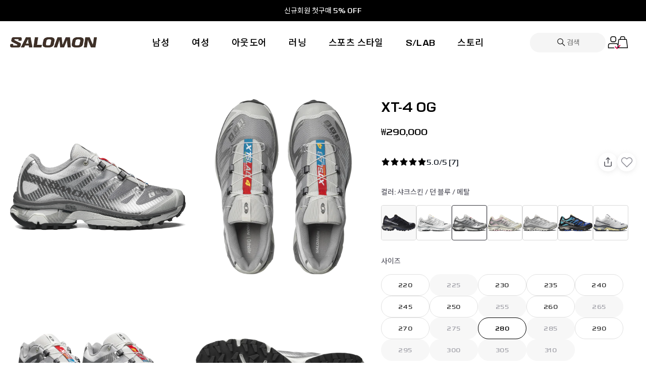

--- FILE ---
content_type: text/html; charset=utf-8
request_url: https://salomon.co.kr/products/l47568400?variant=42577529897099
body_size: 75356
content:
<!doctype html>
<html class="no-js" lang="ko">
  <head>
    <!-- Showcase 7.1.0 -->

    <meta charset="utf-8" />
<meta name="viewport" content="width=device-width,initial-scale=1.0" />
<meta http-equiv="X-UA-Compatible" content="IE=edge">

<link rel="preconnect" href="https://cdn.shopify.com" crossorigin>
<link rel="preconnect" href="https://fonts.shopify.com" crossorigin>
<link rel="preconnect" href="https://monorail-edge.shopifysvc.com"><link rel="preload" href="//salomon.co.kr/cdn/shop/t/167/assets/vendor.min.js?v=36987075639955835061710923972" as="script">
<link rel="preload" href="//salomon.co.kr/cdn/shop/t/167/assets/theme.js?v=20946628886728821331752459844" as="script"><link rel="canonical" href="https://salomon.co.kr/products/l47568400" /><link rel="icon" href="//salomon.co.kr/cdn/shop/files/favicon.png?crop=center&height=48&v=1711359071&width=48" type="image/png"><meta name="description" content="XT-4 OG | 살로몬 공식 온라인스토어">
<style>
      
      
      
      
      
      
      
      
      
      
    </style>

    <meta name="theme-color" content="#212121">

    <title>
      XT-4 OG | 살로몬 공식 온라인스토어
      
      
       &ndash; Salomon Korea
    </title>

    <meta property="og:site_name" content="Salomon Korea">
<meta property="og:url" content="https://salomon.co.kr/products/l47568400">
<meta property="og:title" content="XT-4 OG | 살로몬 공식 온라인스토어">
<meta property="og:type" content="product">
<meta property="og:description" content="XT-4 OG | 살로몬 공식 온라인스토어"><meta property="og:image" content="http://salomon.co.kr/cdn/shop/files/L47568400_1_1200x1200.png?v=1719909810">
  <meta property="og:image:secure_url" content="https://salomon.co.kr/cdn/shop/files/L47568400_1_1200x1200.png?v=1719909810">
  <meta property="og:image:width" content="2000">
  <meta property="og:image:height" content="2000"><meta property="og:price:amount" content="290,000">
  <meta property="og:price:currency" content="KRW"><meta name="twitter:site" content="@salomonsports"><meta name="twitter:card" content="summary_large_image">
<meta name="twitter:title" content="XT-4 OG | 살로몬 공식 온라인스토어">
<meta name="twitter:description" content="XT-4 OG | 살로몬 공식 온라인스토어">


    <meta name="viewport" content="width=device-width, initial-scale=1, maximum-scale=1, user-scalable=0">

    <style data-shopify>
      :root {
        --viewport-height: 100vh;
        --viewport-height-first-section: 100vh;
        --nav-height: 0;
      }
    </style>

    
    <script src="//cdn.shopify.com/s/files/1/0603/7530/2276/t/1/assets/section.header.js" type="text/javascript"></script>

    <link href="//salomon.co.kr/cdn/shop/t/167/assets/styles.css?v=137609575230271055851767781480" rel="stylesheet" type="text/css" media="all" />
    <link href="//salomon.co.kr/cdn/shop/t/167/assets/fonts.css?v=13524619031652237571710923978" rel="stylesheet" type="text/css" media="all" />
    <link href="//salomon.co.kr/cdn/shop/t/167/assets/global-style.css?v=94479417012286862611767781475" rel="stylesheet" type="text/css" media="all" />
    <link href="//salomon.co.kr/cdn/shop/t/167/assets/policy.css?v=16481120512154942301710923977" rel="stylesheet" type="text/css" media="all" />
    
    <link href="//salomon.co.kr/cdn/shop/t/167/assets/custom.css?v=104187940491374236341743149682" rel="stylesheet" type="text/css" media="all" />
    <!-- only salomon publisher css file -->
    <link href="//salomon.co.kr/cdn/shop/t/167/assets/publisher-global.css?v=57295960701734807561768288713" rel="stylesheet" type="text/css" media="all" />
    <!-- only salomon publisher css file -->

    <script>window.performance && window.performance.mark && window.performance.mark('shopify.content_for_header.start');</script><meta name="facebook-domain-verification" content="ein601s5xq38ga4wgaq979dey4lp3x">
<meta id="shopify-digital-wallet" name="shopify-digital-wallet" content="/58090356875/digital_wallets/dialog">
<link rel="alternate" type="application/json+oembed" href="https://salomon.co.kr/products/l47568400.oembed">
<script async="async" src="/checkouts/internal/preloads.js?locale=ko-KR"></script>
<script id="shopify-features" type="application/json">{"accessToken":"df177706b87af4a69d9393e96378fb3b","betas":["rich-media-storefront-analytics"],"domain":"salomon.co.kr","predictiveSearch":false,"shopId":58090356875,"locale":"ko"}</script>
<script>var Shopify = Shopify || {};
Shopify.shop = "salomon-south-korea.myshopify.com";
Shopify.locale = "ko";
Shopify.currency = {"active":"KRW","rate":"1.0"};
Shopify.country = "KR";
Shopify.theme = {"name":"salomon-dev\/main","id":132006707339,"schema_name":"Showcase","schema_version":"7.1.0","theme_store_id":null,"role":"main"};
Shopify.theme.handle = "null";
Shopify.theme.style = {"id":null,"handle":null};
Shopify.cdnHost = "salomon.co.kr/cdn";
Shopify.routes = Shopify.routes || {};
Shopify.routes.root = "/";</script>
<script type="module">!function(o){(o.Shopify=o.Shopify||{}).modules=!0}(window);</script>
<script>!function(o){function n(){var o=[];function n(){o.push(Array.prototype.slice.apply(arguments))}return n.q=o,n}var t=o.Shopify=o.Shopify||{};t.loadFeatures=n(),t.autoloadFeatures=n()}(window);</script>
<script id="shop-js-analytics" type="application/json">{"pageType":"product"}</script>
<script defer="defer" async type="module" src="//salomon.co.kr/cdn/shopifycloud/shop-js/modules/v2/client.init-shop-cart-sync_Bzl81CPe.ko.esm.js"></script>
<script defer="defer" async type="module" src="//salomon.co.kr/cdn/shopifycloud/shop-js/modules/v2/chunk.common_Dk2rgNHN.esm.js"></script>
<script type="module">
  await import("//salomon.co.kr/cdn/shopifycloud/shop-js/modules/v2/client.init-shop-cart-sync_Bzl81CPe.ko.esm.js");
await import("//salomon.co.kr/cdn/shopifycloud/shop-js/modules/v2/chunk.common_Dk2rgNHN.esm.js");

  window.Shopify.SignInWithShop?.initShopCartSync?.({"fedCMEnabled":true,"windoidEnabled":true});

</script>
<script>(function() {
  var isLoaded = false;
  function asyncLoad() {
    if (isLoaded) return;
    isLoaded = true;
    var urls = ["https:\/\/cax.channel.io\/shopify\/plugins\/01eefb94-4da7-45c9-b8ab-c0c5d8a23f57.js?shop=salomon-south-korea.myshopify.com"];
    for (var i = 0; i < urls.length; i++) {
      var s = document.createElement('script');
      s.type = 'text/javascript';
      s.async = true;
      s.src = urls[i];
      var x = document.getElementsByTagName('script')[0];
      x.parentNode.insertBefore(s, x);
    }
  };
  if(window.attachEvent) {
    window.attachEvent('onload', asyncLoad);
  } else {
    window.addEventListener('load', asyncLoad, false);
  }
})();</script>
<script id="__st">var __st={"a":58090356875,"offset":32400,"reqid":"e5695d02-78f1-44e5-97e1-1960ee306f98-1768982600","pageurl":"salomon.co.kr\/products\/l47568400?variant=42577529897099","u":"c0617eb146c5","p":"product","rtyp":"product","rid":7489639612555};</script>
<script>window.ShopifyPaypalV4VisibilityTracking = true;</script>
<script id="form-persister">!function(){'use strict';const t='contact',e='new_comment',n=[[t,t],['blogs',e],['comments',e],[t,'customer']],o='password',r='form_key',c=['recaptcha-v3-token','g-recaptcha-response','h-captcha-response',o],s=()=>{try{return window.sessionStorage}catch{return}},i='__shopify_v',u=t=>t.elements[r],a=function(){const t=[...n].map((([t,e])=>`form[action*='/${t}']:not([data-nocaptcha='true']) input[name='form_type'][value='${e}']`)).join(',');var e;return e=t,()=>e?[...document.querySelectorAll(e)].map((t=>t.form)):[]}();function m(t){const e=u(t);a().includes(t)&&(!e||!e.value)&&function(t){try{if(!s())return;!function(t){const e=s();if(!e)return;const n=u(t);if(!n)return;const o=n.value;o&&e.removeItem(o)}(t);const e=Array.from(Array(32),(()=>Math.random().toString(36)[2])).join('');!function(t,e){u(t)||t.append(Object.assign(document.createElement('input'),{type:'hidden',name:r})),t.elements[r].value=e}(t,e),function(t,e){const n=s();if(!n)return;const r=[...t.querySelectorAll(`input[type='${o}']`)].map((({name:t})=>t)),u=[...c,...r],a={};for(const[o,c]of new FormData(t).entries())u.includes(o)||(a[o]=c);n.setItem(e,JSON.stringify({[i]:1,action:t.action,data:a}))}(t,e)}catch(e){console.error('failed to persist form',e)}}(t)}const f=t=>{if('true'===t.dataset.persistBound)return;const e=function(t,e){const n=function(t){return'function'==typeof t.submit?t.submit:HTMLFormElement.prototype.submit}(t).bind(t);return function(){let t;return()=>{t||(t=!0,(()=>{try{e(),n()}catch(t){(t=>{console.error('form submit failed',t)})(t)}})(),setTimeout((()=>t=!1),250))}}()}(t,(()=>{m(t)}));!function(t,e){if('function'==typeof t.submit&&'function'==typeof e)try{t.submit=e}catch{}}(t,e),t.addEventListener('submit',(t=>{t.preventDefault(),e()})),t.dataset.persistBound='true'};!function(){function t(t){const e=(t=>{const e=t.target;return e instanceof HTMLFormElement?e:e&&e.form})(t);e&&m(e)}document.addEventListener('submit',t),document.addEventListener('DOMContentLoaded',(()=>{const e=a();for(const t of e)f(t);var n;n=document.body,new window.MutationObserver((t=>{for(const e of t)if('childList'===e.type&&e.addedNodes.length)for(const t of e.addedNodes)1===t.nodeType&&'FORM'===t.tagName&&a().includes(t)&&f(t)})).observe(n,{childList:!0,subtree:!0,attributes:!1}),document.removeEventListener('submit',t)}))}()}();</script>
<script integrity="sha256-4kQ18oKyAcykRKYeNunJcIwy7WH5gtpwJnB7kiuLZ1E=" data-source-attribution="shopify.loadfeatures" defer="defer" src="//salomon.co.kr/cdn/shopifycloud/storefront/assets/storefront/load_feature-a0a9edcb.js" crossorigin="anonymous"></script>
<script data-source-attribution="shopify.dynamic_checkout.dynamic.init">var Shopify=Shopify||{};Shopify.PaymentButton=Shopify.PaymentButton||{isStorefrontPortableWallets:!0,init:function(){window.Shopify.PaymentButton.init=function(){};var t=document.createElement("script");t.src="https://salomon.co.kr/cdn/shopifycloud/portable-wallets/latest/portable-wallets.ko.js",t.type="module",document.head.appendChild(t)}};
</script>
<script data-source-attribution="shopify.dynamic_checkout.buyer_consent">
  function portableWalletsHideBuyerConsent(e){var t=document.getElementById("shopify-buyer-consent"),n=document.getElementById("shopify-subscription-policy-button");t&&n&&(t.classList.add("hidden"),t.setAttribute("aria-hidden","true"),n.removeEventListener("click",e))}function portableWalletsShowBuyerConsent(e){var t=document.getElementById("shopify-buyer-consent"),n=document.getElementById("shopify-subscription-policy-button");t&&n&&(t.classList.remove("hidden"),t.removeAttribute("aria-hidden"),n.addEventListener("click",e))}window.Shopify?.PaymentButton&&(window.Shopify.PaymentButton.hideBuyerConsent=portableWalletsHideBuyerConsent,window.Shopify.PaymentButton.showBuyerConsent=portableWalletsShowBuyerConsent);
</script>
<script>
  function portableWalletsCleanup(e){e&&e.src&&console.error("Failed to load portable wallets script "+e.src);var t=document.querySelectorAll("shopify-accelerated-checkout .shopify-payment-button__skeleton, shopify-accelerated-checkout-cart .wallet-cart-button__skeleton"),e=document.getElementById("shopify-buyer-consent");for(let e=0;e<t.length;e++)t[e].remove();e&&e.remove()}function portableWalletsNotLoadedAsModule(e){e instanceof ErrorEvent&&"string"==typeof e.message&&e.message.includes("import.meta")&&"string"==typeof e.filename&&e.filename.includes("portable-wallets")&&(window.removeEventListener("error",portableWalletsNotLoadedAsModule),window.Shopify.PaymentButton.failedToLoad=e,"loading"===document.readyState?document.addEventListener("DOMContentLoaded",window.Shopify.PaymentButton.init):window.Shopify.PaymentButton.init())}window.addEventListener("error",portableWalletsNotLoadedAsModule);
</script>

<script type="module" src="https://salomon.co.kr/cdn/shopifycloud/portable-wallets/latest/portable-wallets.ko.js" onError="portableWalletsCleanup(this)" crossorigin="anonymous"></script>
<script nomodule>
  document.addEventListener("DOMContentLoaded", portableWalletsCleanup);
</script>

<link id="shopify-accelerated-checkout-styles" rel="stylesheet" media="screen" href="https://salomon.co.kr/cdn/shopifycloud/portable-wallets/latest/accelerated-checkout-backwards-compat.css" crossorigin="anonymous">
<style id="shopify-accelerated-checkout-cart">
        #shopify-buyer-consent {
  margin-top: 1em;
  display: inline-block;
  width: 100%;
}

#shopify-buyer-consent.hidden {
  display: none;
}

#shopify-subscription-policy-button {
  background: none;
  border: none;
  padding: 0;
  text-decoration: underline;
  font-size: inherit;
  cursor: pointer;
}

#shopify-subscription-policy-button::before {
  box-shadow: none;
}

      </style>

<script>window.performance && window.performance.mark && window.performance.mark('shopify.content_for_header.end');</script>

    <script>
      document.documentElement.className = document.documentElement.className.replace('no-js', 'js');
      window.theme = window.theme || {};
      
        theme.money_format_with_code_preference = "₩{{amount_no_decimals}}";
      
      theme.money_format = "₩{{amount_no_decimals}}";
      theme.money_container = '.theme-money';
      theme.strings = {
        previous: "이전",
        next: "다음",
        close: "닫기",
        addressError: "주소 조회 중 오류 발생",
        addressNoResults: "해당 주소에 대한 결과 없음",
        addressQueryLimit: "Google API 사용량 한도를 초과했습니다. \u003ca href=\"https:\/\/developers.google.com\/maps\/premium\/usage-limits\"\u003e프리미엄 플랜\u003c\/a\u003e으로 업그레이드를 고려하십시오.",
        authError: "Google Maps API 키 인증 중 문제가 발생했습니다.",
        back: "뒤로가기",
        cartConfirmation: "계속하기 전에 약관에 동의해야 합니다.",
        loadMore: "더 보기",
        infiniteScrollNoMore: "더 이상 결과 없음",
        priceNonExistent: "제공하지 않음",
        buttonDefault: "장바구니에 추가",
        buttonPreorder: "예약 주문",
        buttonNoStock: "재고 없음",
        buttonNoVariant: "제공하지 않음",
        variantNoStock: "품절",
        unitPriceSeparator: " \/ ",
        colorBoxPrevious: "이전",
        colorBoxNext: "다음",
        colorBoxClose: "닫기",
        navigateHome: "홈",
        productAddingToCart: "추가 중",
        productAddedToCart: "장바구니에 추가됨",
        popupWasAdded: "이(가) 장바구니에 추가되었습니다",
        popupCheckout: "체크아웃",
        popupContinueShopping: "쇼핑 계속하기",
        onlyXLeft: "재고 [[ quantity ]]개 남음",
        priceSoldOut: "품절",
        inventoryLowStock: "재고 부족",
        inventoryInStock: "재고 있음",
        loading: "로딩 중...",
        viewCart: "장바구니 보기",
        page: "페이지 {{ page }}",
        imageSlider: "이미지 슬라이더",
        clearAll: "모두 지우기"
      };
      theme.routes = {
        root_url: '/',
        cart_url: '/cart',
        cart_add_url: '/cart/add',
        cart_change_url: '/cart/change',
        cart_update_url: '/cart/update.js',
        checkout: '/checkout'
      };
      theme.settings = {
        animationEnabledDesktop: true,
        animationEnabledMobile: true
      };

      theme.checkViewportFillers = function(){
        var toggleState = false;
        var elPageContent = document.getElementById('page-content');
        if(elPageContent) {
          var elOverlapSection = elPageContent.querySelector('.header-overlap-section');
          if (elOverlapSection) {
            var padding = parseInt(getComputedStyle(elPageContent).getPropertyValue('padding-top'));
            toggleState = ((Math.round(elOverlapSection.offsetTop) - padding) === 0);
          }
        }
        if(toggleState) {
          document.getElementsByTagName('body')[0].classList.add('header-section-overlap');
        } else {
          document.getElementsByTagName('body')[0].classList.remove('header-section-overlap');
        }
      };

      theme.assessAltLogo = function(){
        var elsOverlappers = document.querySelectorAll('.needs-alt-logo');
        var useAltLogo = false;
        if(elsOverlappers.length) {
          var elSiteControl = document.querySelector('#site-control');
          var elSiteControlInner = document.querySelector('#site-control .site-control__inner');
          var headerMid = elSiteControlInner.offsetTop + elSiteControl.offsetTop + elSiteControlInner.offsetHeight / 2;
          Array.prototype.forEach.call(elsOverlappers, function(el, i){
            var thisTop = el.getBoundingClientRect().top;
            var thisBottom = thisTop + el.offsetHeight;
            if(headerMid > thisTop && headerMid < thisBottom) {
              useAltLogo = true;
              return false;
            }
          });
        }
        if(useAltLogo) {
          document.getElementsByTagName('body')[0].classList.add('use-alt-logo');
        } else {
          document.getElementsByTagName('body')[0].classList.remove('use-alt-logo');
        }
      };
    </script>

    <!-- Google Tag Manager -->
    <script>
      (function (w, d, s, l, i) {
        w[l] = w[l] || [];
        w[l].push({ 'gtm.start': new Date().getTime(), event: 'gtm.js' });
        var f = d.getElementsByTagName(s)[0],
          j = d.createElement(s),
          dl = l != 'dataLayer' ? '&l=' + l : '';
        j.async = true;
        j.src = 'https://www.googletagmanager.com/gtm.js?id=' + i + dl;
        f.parentNode.insertBefore(j, f);
      })(window, document, 'script', 'dataLayer', 'GTM-TB53VMLT');
    </script>
    <!-- End Google Tag Manager -->

    <style>
  .theme-filter-container .cc-product-filter-container {
    width: 100%;
    max-width: 1440px;
    padding-right: 20px;
    padding-left: 20px;
  }

  .product-list .product-block:first-child {
    padding-left: 10px;
  }

  .product-list .product-block {
    margin-top: 0;
    padding: 10px;
  }

  .product-block.product-block--quickbuy:hover .image {
    filter: initial;
  }

  .product-list .product-block:not(.collection-block) .image .rimage__image {
    left: 50%;
    transform: translateX(-50%);
  }

  html:not(.touch) .product-block.product-block--quickbuy:hover:not(.hover-info) .caption {
    opacity: 1;
    visibility: visible;
  }

  .as-collection__bottomContent {
    position: relative;
    padding: 0 10px;
    padding-bottom: 70px;
  }

  .as-collection__bottomContent > .caption:first-child {
    display: block;
    padding-top: 8px;
  }

  .as-collection__bottomContent .as-collection__imageSwatchWrap {
    position: absolute;
    top: 8px;
    left: 50%;
    transform: translateX(-50%);
    width: 100%;
    height: 100%;
    padding: 20px 30px;
    padding-top: 0;
    opacity: 0;
    visibility: hidden;
    transition: color 0.15s, background-color 0.15s, opacity 0.4s, visibility 0.4s;
  }

  .as-collection__bottomContent .as-collection__imageSwatchWrap--mobile {
    display: none;
  }

  .as-collection__bottomContent .loox-rating,
  .as-collection__bottomContent .crema-product-reviews-score {

    display: flex;
    align-items: center;
    justify-content: flex-end;
    flex-direction: row-reverse;
    text-align: var(--text-left);
    margin-top: 10px;
  }

  .as-collection__bottomContent .loox-rating .loox-rating-label {
    line-height: 1.5;
    margin-top: 2.15px;
  }

  .as-collection__bottomContent .loox-rating .loox-icon {
    color: var(--color-grey-20);
  }

  html:not(.touch) .product-block .as-productColors,
  html:not(.touch) .product-block:not(.hover-info) .caption,
  html:not(.touch) .product-block:hover .as-collection__imageSwatchWrap,
  html:not(.touch) .sm-campaign__productList .product-block:hover:not(.hover-info) .caption,
  html:not(.touch) .sm-campaign__productSlider .product-block:hover:not(.hover-info) .caption {
    opacity: 1;
    visibility: visible;
  }

  html:not(.touch) .product-block:hover .as-productColors,
  html:not(.touch) .product-block:hover .aw-productColors__count,
  html:not(.touch) .product-block:hover:not(.hover-info) .caption,
  html:not(.touch) .product-block:hover .as-collection__bottomContent .loox-rating,
  html:not(.touch) .product-block:hover .as-collection__bottomContent .crema-product-reviews-score {

    opacity: 0;
    visibility: hidden;
  }

  html:not(.touch) .product-block .product-block__inner {
    border-radius: 4px;
    overflow: hidden;
    transition: 0.4s;
  }

  html:not(.touch) .product-block:hover .product-block__inner {
    border: 1px solid var(--color-grey-01);
  }

  html:not(.touch) .sm-campaign__productList .product-block:hover .product-block__inner,
  html:not(.touch) .sm-campaign__productSlider .product-block:hover .product-block__inner {
    border: 0;
  }

  .theme-filter-container .cc-product-filter {
    margin-top: 0;
  }

  .product-block .image {
    border-radius: 4px;
  }

  .product-block:hover .image {
    border-radius: 4px 4px 0 0;
  }

  .cc-checkbox__label:before {
    background-color: var(--color-white);
    border: 1px solid var(--color-grey-14);
    border-radius: 3px;
  }

  .cc-accordion-item__title:before,
  .cc-accordion-item__title:after {
    background-color: var(--color-grey-05);
  }

  .cc-price-range__input-container {
    padding: 12px;
    border-color: var(--color-grey-09);
    border-radius: 4px;
  }

  .cc-price-range__input-currency-symbol,
  .cc-price-range .cc-price-range__input {
    padding: 0;
    min-height: auto;
  }

  .cc-price-range__bar {
    margin: 15px 15px 30px;
  }

  .as-collection__sizeAccordion .cc-accordion-item__content {
    display: flex;
    flex-wrap: wrap;
    gap: 8px 6px;
    padding-bottom: 16px;
  }

  .as-collection__sizeAccordion .cc-accordion-item__content .cc-checkbox {
    margin: 0;
    padding: 0;
  }

  .as-collection__sizeAccordion .cc-accordion-item__content .cc-checkbox .cc-checkbox__label {
    justify-content: center;
    padding: 8px 15px;
    font-family: var(--font-primary);
    font-size: var(--font-size-10);
    font-weight: var(--font-weight-400);
    text-align: var(--text-center);
    line-height: 11.49px;
    letter-spacing: 0.04em;
    border: 1px solid var(--color-grey-05);
    border-radius: 123px;
    transition: 0.4s;
  }

  .as-collection__sizeAccordion .cc-accordion-item__content .cc-checkbox .cc-checkbox__label:hover {
    color: var(--color-white);
    background-color: var(--color-grey-13);
  }

  .as-collection__sizeAccordion .cc-accordion-item__content .cc-checkbox .cc-checkbox__input:checked + .cc-checkbox__label {
    color: var(--color-white);
    background-color: var(--color-grey-13);
  }

  .as-collection__sizeAccordion .cc-accordion-item__content .cc-checkbox .cc-checkbox__label::before,
  .as-collection__sizeAccordion .cc-accordion-item__content .cc-checkbox .cc-checkbox__label::after {
    display: none;
  }

  .cc-accordion-item__content.color {
    display: flex;
    gap: 10px;
  }

  .cc-accordion-item__panel .cc-checkbox.cc-checkbox--color {
    padding: 0;
  }

  .cc-accordion-item__panel .cc-checkbox .cc-checkbox__label.cc-checkbox__label--color {
    display: flex;
    justify-content: center;
    align-items: center;
    gap: 20px;
    width: 30px;
    height: 30px;
    padding: 3px;
    border-radius: 50%;
    border: 1px solid var(--color-grey-09);
  }

  .cc-accordion-item__panel .cc-checkbox .cc-checkbox__label.cc-checkbox__label--color::before,
  .cc-accordion-item__panel .cc-checkbox .cc-checkbox__label.cc-checkbox__label--color::after {
    display: none;
  }

  .cc-accordion-item__panel .cc-checkbox .cc-checkbox__label .cc-checkbox__color {
    width: 100%;
    height: 100%;
    display: block;
    overflow: hidden;
    position: relative;
    border-radius: 50%;
    backface-visibility: hidden;
    background-color: var(--colorSwatch-1);
    background: linear-gradient(-45deg, var(--colorSwatch-1) 50%, var(--colorSwatch-2) 50%);
  }

  .cc-accordion-item__panel .cc-checkbox input:checked + .cc-checkbox__label.cc-checkbox__label--color {
    border: 2px solid var(--color-grey-02);
  }

  @media (min-width: 768px) {
    .as-collection__categoryWrap.as-collection__categoryWrap--desktop {
      display: none;
    }
  }

  .as-collection__categoryWrap {
    border-bottom: 1px solid #ddd;
    padding-bottom: 20px;
  }

  .as-collection__categoryWrap .as-collection__categoryItem:last-child {
    margin-bottom: 0;
  }

  .as-collection__categoryTitle {
    font-weight: 600;
    padding-top: 16px;
    padding-bottom: 16px;
  }

  .as-collection__categoryItem {
    margin-bottom: 8px;
  }

  .as-collection__titleWrap {
    display: flex;

    flex-direction: column;
    padding: 16px 0;
    gap: 16px;
    border-bottom: 1px solid #ddd;
  }

  .as-collection__titleWrap .as-collection__title {
    display: flex;
    flex-wrap: wrap;
    align-items: center;
    gap: 4px;
    font-family: var(--font-primary);
    font-size: var(--font-size-20);
    font-weight: var(--font-weight-500);
    line-height: 28.96px;
    text-align: var(--text-left);
  }

  .as-collection__titleWrap .as-collection__title .as-collection__count {
    font-family: var(--font-primary);
    font-size: var(--font-size-20);
    font-weight: var(--font-weight-400);
    line-height: 22.98px;
    text-align: var(--text-left);
  }

  .as-collection__titleWrap .active-filter-controls__clear {
    display: flex;
    justify-content: center;
    align-items: center;
    width: 100%;
    height: 40px;
    gap: 8px;
    border: 1px solid var(--color-grey-07);
    border-radius: 123px;
    font-family: var(--font-secondary);
    font-size: var(--font-size-14);
    font-weight: var(--font-weight-500);
    line-height: 20.27px;
    letter-spacing: 0.04em;
    transition: 0.4s;
  }

  .as-collection__titleWrap .active-filter-controls__clear:hover {
    color: var(--color-white);
    background-color: var(--color-grey-13);
  }

  .as-collection__titleWrap .active-filter-controls__clear .reset-arrow {
    width: 14px;
    height: 14px;
    fill: none;
    transition: 0.4s;
  }

  .as-collection__titleWrap .active-filter-controls__clear:hover .reset-arrow path {
    stroke: var(--color-white);
  }

  .cc-accordion-item__title {
    padding-top: 16px;
    padding-bottom: 16px;
  }

  .theme-filter-container .cc-product-filter #FacetsForm > .cc-accordion:first-child {
    margin-top: 0;
  }

  .theme-filter-container .as-collection__titleWrap.active-filter-controls {
    margin-top: 0;
    padding: 20px 0;
    padding-top: 0;
  }

  .theme-filter-container .active-filter-controls li .active-filter-controls__tag {
    padding: 7px 18px 9px 18px;
    color: var(--color-grey-01);
    background-color: var(--color-white);
    font-family: var(--font-primary);
    font-size: var(--font-size-14);
    font-weight: var(--font-weight-400);
    line-height: 20.27px;
    text-align: var(--text-center);
    border-radius: 123px;
    border: 0.8px solid var(--color-grey-10);
  }

  .theme-filter-container .active-filter-controls li .active-filter-controls__tag.as-collection__filterTag {
    padding: 9px 18px 9px 18px;
    font-family: var(--font-primary);
    line-height: 16.09px;
  }

  .theme-filter-container .active-filter-controls li .active-filter-controls__tag::after,
  .theme-filter-container .active-filter-controls li .active-filter-controls__tag.as-collection__filterTag::after {
    font-family: var(--font-secondary);
  }

  .theme-filter-container .active-filter-controls .active-filter-controls__clear-left .active-filter-controls__clear,
  .theme-filter-container .active-filter-controls .active-filter-controls__clear-right .active-filter-controls__clear {
    display: flex;
    justify-content: center;
    align-items: center;
    width: 36px;
    height: 36px;
    background-color: var(--color-white);
    border: 1px solid var(--color-grey-10);
    border-radius: 123px;
  }

  .theme-filter-container .active-filter-controls .active-filter-controls__clear-left .active-filter-controls__clear svg,
  .theme-filter-container .active-filter-controls .active-filter-controls__clear-right .active-filter-controls__clear svg {
    width: 11px;
    height: 11px;
    fill: none;
  }

  .as-collection__main.product-block ul.cc-swatches.cc-swatches-prod-img li a {
    background-size: contain;
  }

  .as-collection__main.product-block .product-block--slide {
    max-width: 100%;
    left: 50%;
    transform: translateX(-50%);
  }

  .product-block .as-productColors {
    margin: 0;
    margin-top: 4px;
    margin-bottom: 6px;
  }

  .product-block .as-productColors__options label,
  .product-block .as-productColors__options label.color-labels {
    display: none;
  }

  .product-block .as-productColors .as-productColors__list {
    gap: 12px;
    margin: 0;
    padding: 0;
    list-style: none;
    display: flex;
    flex-direction: row;
  }

  .product-block .as-productColors .as-productColors__item {
    position: relative;
    display: flex;
    align-items: center;
    justify-content: center;
    flex: 0 0 20px;
    max-width: 20px;
    height: 20px;
    border-radius: 100%;
  }

  .product-block .as-productColors .as-productColors__item .as-productColors__url {
    display: flex;
    align-items: center;
    justify-content: center;
    width: calc(100% - 8px);
    height: calc(100% - 8px);
  }

  .product-block .as-productColors .as-productColors__item .as-productColors__dot {
    width: 100%;
    height: 100%;
    display: block;
    overflow: hidden;
    position: relative;
    border-radius: 100%;
    backface-visibility: hidden;
    background-color: var(--colorSwatch-1);
    background: linear-gradient(-45deg, var(--colorSwatch-1) 50%, var(--colorSwatch-2) 50%);
  }

  .product-block .as-productColors .as-productColors__item.as-productColors__item--active .as-productColors__url {
    width: calc(100% - 8px);
    height: calc(100% - 8px);
  }

  .product-block .as-productColors .as-productColors__item::after {
    content: '';
    position: absolute;
    top: 0;
    left: 0;
    width: 100%;
    height: 100%;
    border-radius: 100%;
    border: 1px solid var(--color-grey-09);
    z-index: -1;
  }

  .product-block .as-productColors .as-productColors__item.as-productColors__item--active::after {
    content: '';
    position: absolute;
    top: 0;
    left: 0;
    width: 100%;
    height: 100%;
    border-radius: 100%;
    border: 1px solid var(--color-grey-09);
    z-index: -1;
  }

  .as-collection__productSortWrap {
    display: flex;
    justify-content: space-between;
  }

  .as-collection__productSortWrap:not(:has(.active-filter-controls-container)) {
    justify-content: flex-end;
  }

  .as-collection__productSortWrap .as-collection__sortBy {
    position: relative;
  }

  .as-collection__productSortWrap .as-collection__sortBy .as-collection__sortButton {
    display: flex;
    align-items: center;
    justify-content: end;
    gap: 4px;
    padding: 8px 16px;
    color: var(--color-grey-01);
    background-color: var(--color-white);
    font-family: var(--font-secondary);
    font-size: var(--font-size-14);
    font-weight: var(--font-weight-500);
    line-height: 20.27px;
    border: 1px solid var(--color-grey-09);
    border-radius: 123px;
  }

  .as-collection__productSortWrap .as-collection__sortBy .as-collection__sortButton:hover {
    border: 1px solid var(--color-grey-01);
  }

  .as-collection__productSortWrap .as-collection__sortBy .as-collection__sortButton svg {
    width: 16px;
    height: 17px;
    fill: none;
  }

  .as-collection__productSortWrap .as-collection__sortBy .as-collection__sortButton:hover svg {
    fill: none;
  }

  .as-collection__productSortWrap .cc-product-filter__sort-by-form {
    position: absolute;
    top: 100%;
    right: 0;
    width: max-content;
    min-width: 190px;
    z-index: 1;
  }

  .as-collection__productSortWrap .cc-product-filter__sort-by-form .cc-product-filter__sort-by {
    display: flex;
    flex-direction: column;
    padding: 12px;
    background-color: var(--color-white);
    border: 1px solid var(--color-grey-09);
  }

  .as-collection__productSortWrap .cc-product-filter__sort-by-form .cc-product-filter__sort-by .cc-checkbox {
    margin-bottom: 8px;
  }

  .as-collection__imageSwatchWrap .as-collection__itemWrap,
  .as-collection__imageSwatchWrap .as-collection__sizeItem:not(.hidden) {
    display: flex;
    flex-wrap: wrap;
    justify-content: center;
    width: 100%;
    gap: 4px;
  }

  .as-collection__imageSwatchWrap .as-collection__itemWrap {
    row-gap: 4px;
    column-gap: 4px;
  }

  .as-collection__imageSwatchWrap .as-collection__sizeItem,
  .as-collection__imageSwatchWrap .as-collection__sizeItem:not(.hidden) {
    margin-top: 12px;
    gap: 8px 12px;
  }

  .as-collection__imageSwatchWrap .as-collection__sizeItem .as-collection__sizeItemValues,
  .as-collection__imageSwatchWrap .as-collection__sizeItem:not(.hidden) .as-collection__sizeItemValues {
    flex: 0 0 auto;
    min-width: 12%;
  }

  .as-collection__imageSwatchWrap .as-collection__itemWrap .as-collection__item {
    width: 38px;
    height: 38px;
    padding: 2px;
    border-radius: 4px;
    border: 1px solid var(--color-grey-09);
    cursor: pointer;
  }

  .as-collection__imageSwatchWrap .as-collection__itemWrap .as-collection__item.as-collection__activeItem {
    border: 1px solid var(--color-grey-01);
  }

  .as-collection__imageSwatchWrap .as-collection__itemWrap .as-collection__item .as-collection__itemImage {
    width: 100%;
    height: 100%;
    display: block;
    object-fit: contain;
  }

  .as-collection__imageSwatchWrap .as-collection__sizeItem .as-collection__sizeItemValues.as-collection__soldOut {
    display: none;
  }

  .product-block .image__first {
    position: relative;
  }

  .sm-campaign__productList .as-collection__badgeWrap,
  .sm-campaign__productSlider .as-collection__badgeWrap,
  .as-salomon__cartCollection .as-collection__badgeWrap,
  .as-collection__bottomContent .as-collection__badgeWrap {
    position: initial;
    display: flex;
    flex-wrap: wrap;
    gap: 8px;
    row-gap: 0;
    width: 100%;
  }

  .sm-campaign__productList .as-collection__badgeWrap .product-label,
  .sm-campaign__productSlider .as-collection__badgeWrap .product-label,
  .as-salomon__cartCollection .as-collection__badgeWrap .product-label,
  .as-collection__bottomContent .as-collection__badgeWrap .product-label {
    margin: 8px 0;
  }

  .as-collection__badgeWrap.as-collection__badgeWrap--soldout,
  .sm-campaign__productList .as-collection__badgeWrap.as-collection__badgeWrap--soldout,
  .sm-campaign__productSlider .as-collection__badgeWrap.as-collection__badgeWrap--soldout,
  .as-salomon__cartCollection .as-collection__badgeWrap.as-collection__badgeWrap--soldout {
    position: absolute;
    top: 50%;
    left: 50%;
    transform: translate(-50%, -50%);
    display: flex;
    justify-content: center;
    align-items: center;
    width: 100%;
    height: 100%;
    background-color: #00000066;
  }

  .as-collection__badgeWrap.as-collection__badgeWrap--soldout .product-label.unavailable,
  .sm-campaign__productList .as-collection__badgeWrap.as-collection__badgeWrap--soldout .product-label.unavailable,
  .sm-campaign__productSlider .as-collection__badgeWrap.as-collection__badgeWrap--soldout .product-label.unavailable,
  .as-salomon__cartCollection .as-collection__badgeWrap.as-collection__badgeWrap--soldout .product-label.unavailable {
    display: flex;
    justify-content: center;
    align-items: center;
    margin: 0;
    color: var(--color-white);
    font-family: var(--font-primary);
    font-size: var(--font-size-24);
    font-weight: var(--font-weight-400);
    line-height: 27.58px;
  }

  .sm-campaign__productList .as-collection__badgeWrap .product-label__imageDesktop,
  .sm-campaign__productSlider .as-collection__badgeWrap .product-label__imageDesktop,
  .as-collection__bottomContent .as-collection__badgeWrap .product-label__imageDesktop {
    margin: 0;
    width: 100%;
    height: 16px;
    object-fit: contain;
  }

  .as-salomon__cartCollection .as-collection__badgeWrap .product-label__imageDesktop {
    margin: 0;
    width: 100%;
    height: 14px;
    object-fit: contain;
  }

  .product-block .title,
  .collection-block .title {
    padding: 0;
  }

  .sm-campaign__productList .product-block .title,
  .sm-campaign__productSlider .product-block .title {
    padding-top: 10px;
  }

  .as-collection__bottomContent .as-collection__colorSwatchWrap + .as-collection__badgeWrap {
    margin: 0;
    padding: 0;
  }

  html:not(.touch) .product-block:hover .as-collection__bottomContent .as-collection__badgeWrap {
    opacity: 0;
    visibility: hidden;
  }

  .as-collection__badgeWrap .as-collection__badge,
  .as-salomon__cartCollection .as-collection__badgeWrap .as-collection__badge {
    width: 100%;
    max-width: 53px;
  }

  .as-collection__badgeWrap .as-collection__badge .as-collection__badgeImage,
  .as-salomon__cartCollection .as-collection__badgeWrap .as-collection__badge .as-collection__badgeImage {
    width: 100%;
    height: 100%;
    display: block;
    object-fit: contain;
  }

  .as-collection__badgeWrap .as-collection__badge .as-collection__badgeImage.as-collection__badge--desktop,
  .as-salomon__cartCollection .as-collection__badgeWrap .as-collection__badge .as-collection__badgeImage.as-collection__badge--desktop {
    display: none;
  }

  .as-collection__badgeWrap .as-collection__badge .as-collection__badgeImage.as-collection__badge--mobile,
  .as-salomon__cartCollection .as-collection__badgeWrap .as-collection__badge .as-collection__badgeImage.as-collection__badge--mobile {
    display: block;
  }

  html:not(.touch) .as-salomon__cartPopupWrapper .product-block:hover:not(.hover-info) .caption,
  html:not(.touch) .as-salomon__cartPopupWrapper .product-block:hover .as-productColors {
    opacity: 1;
    visibility: visible;
  }

  html:not(.touch) .product-block:hover .as-collection__colorSwatchWrap,
  html:not(.touch) .product-block:hover .as-collection__imageSwatchWrap--mobile {
    opacity: 0;
    visibility: hidden;
  }

  .as-collection__colorSwatchWrapper {
    display: flex;
    align-items: center;
    padding: 8px 0 5px 0;
  }

  .as-collection__colorSwatchWrap {
    display: flex;
    flex-wrap: nowrap;
    max-width: 232px;
    gap: 8px;
    overflow: hidden;
  }

  .as-collection__colorSwatchItem {
    display: block;
    flex: 0 0 50px;
    width: 50px;
    height: 50px;
    padding: 0;
  }

  .as-collection__colorSwatchImg {
    width: 100%;
    height: auto;
    display: block;
    border: 1px solid var(--color-grey-10);
    border-radius: 4px;
    object-fit: contain;
  }

  .as-collection__bottomContent.unavailable {
    color: var(--color-grey-06);
  }

  @media (min-width: 768px) {
    .theme-filter-container .active-filter-controls {
      margin-top: 0;
    }

    .theme-filter-container .active-filter-controls li {
      margin-bottom: 0;
    }

    .as-salomon__cartCollection .as-collection__badgeWrap,
    .as-collection__bottomContent .as-collection__badgeWrap {
      gap: 8px;
      row-gap: 0;
    }

    .as-collection__badgeWrap .as-collection__badge .as-collection__badgeImage.as-collection__badge--desktop,
    .as-salomon__cartCollection .as-collection__badgeWrap .as-collection__badge .as-collection__badgeImage.as-collection__badge--desktop {
      display: block;
    }

    .as-collection__badgeWrap .as-collection__badge .as-collection__badgeImage.as-collection__badge--mobile,
    .as-salomon__cartCollection .as-collection__badgeWrap .as-collection__badge .as-collection__badgeImage.as-collection__badge--mobile {
      display: none;
    }

    .as-collection__titleWrap.as-collection__titleWrap--mobile {
      display: none;
    }

    .as-collection__titleWrap.as-collection__titleWrap--desktop {
      display: flex;
    }

    .as-collection__filterButton,
    .as-collection__count,
    .as-collection_filterHeader {
      display: none;
    }

    .as-collection__title .as-collection__count {
      display: block;
    }

    .as-collection__productSortWrap {
      margin-bottom: 6px;
    }
  }

  @media (max-width: 767px) {
    .as-collection__productSortWrap {
      flex-direction: column-reverse;
      justify-content: flex-start;
      align-items: flex-start;
    }

    .as-collection__titleWrap.as-collection__titleWrap--mobile {
      display: flex;
      gap: 4px;
    }

    .as-collection__titleWrap.as-collection__titleWrap--desktop {
      display: none;
    }

    .as-collection__filterButton {
      width: max-content;
      display: flex;
      justify-content: center;
      align-items: center;
      gap: 8px;
      padding: 8px 16px;
      font-family: var(--font-secondary);
      font-size: var(--font-size-14);
      font-weight: var(--font-weight-500);
      border-color: var(--color-grey-09);
      line-height: 20.27px;
    }

    .as-collection__filterButton svg {
      width: 16px;
      height: 16px;
    }

    .as-collection__productSortWrap .as-collection__sortBy .as-collection__buttonWrap {
      display: flex;
      align-items: center;
      gap: 8px;
      margin-top: 16px;
    }

    .as-collection__title .as-collection__count {
      display: none;
    }

    .as-collection__count {
      margin-top: 20px;
      color: var(--color-grey-04);
      font-family: var(--font-secondary);
      font-size: var(--font-size-12);
      font-weight: var(--font-weight-500);
      line-height: 17.38px;
      text-align: var(--text-left);
    }

    .cc-checkbox__label:before {
      width: 14px;
      height: 14px;
    }

    .cc-checkbox__label:after {
      left: -30px;
    }

    .as-collection__filterFooter {
      display: flex;
      padding: 18px;
      gap: 8px;
    }

    .as-collection__filterFooter .active-filter-controls {
      margin-top: 0;
      display: flex;
      overflow: initial;
    }

    .as-collection__filterFooter .active-filter-controls__clear {
      display: flex;
      justify-content: center;
      align-items: center;
      width: 48px;
      height: 48px;
      border: 1px solid var(--color-grey-09);
      border-radius: 123px;
    }

    .as-collection__filterFooter .active-filter-controls__clear svg {
      fill: none;
    }

    .footer-button-xs .as-collection__filterFooter .as-collection__filterButton {
      width: 100%;
      height: auto;
      min-height: 48px;
      border-radius: 123px;
    }

    .as-collection_filterHeader {
      display: flex;
      justify-content: space-between;
      align-items: center;
      padding-bottom: 16px;
    }

    .as-collection_filterHeader .as-collection_filterTitle {
      font-family: var(--font-secondary);
      font-size: var(--font-size-18);
      font-weight: var(--font-weight-700);
      line-height: 26.06px;
      text-align: var(--text-left);
    }

    .as-collection_filterHeader .as-collection_filterCloseButton svg {
      width: 22px;
      height: 22px;
      fill: none;
    }

    .theme-filter-container .active-filter-controls {
      display: none;
    }

    .theme-filter-container .cc-product-filter .cc-checkbox {
      margin-bottom: 5px;
    }

    .theme-filter-container .cc-product-filter {
      transition: visibility 0.2s, opacity 0.2s, transform 0.2s;
    }

    .as-collection__bottomContent {
      padding: 0;
    }

    .as-collection__colorSwatchWrap {
      display: none;
    }

    .as-collection__colorSwatchImg {
      height: 40px;
    }

    .product-list .product-block .image {
      margin-bottom: 12px;
    }

    .sm-campaign__productList .as-collection__badgeWrap .product-label__imageMobile,
    .sm-campaign__productSlider .as-collection__badgeWrap .product-label__imageMobile,
    .as-salomon__cartCollection .as-collection__badgeWrap .product-label__imageMobile,
    .as-collection__bottomContent .as-collection__badgeWrap .product-label__imageMobile {
      width: auto;
      height: 16px;
      object-fit: contain;
    }

    .as-salomon__cartCollection .as-collection__badgeWrap .product-label {
      margin-bottom: 4px;
    }

    .as-collection__colorSwatchWrapper {
      display: none;
    }

    .as-collection__bottomContent .as-collection__imageSwatchWrap--mobile {
      top: 0;
      left: 0;
      gap: 5px;
      opacity: 1;
      display: block;
      transform: none;
      padding: 0 0 15px;
      position: relative;
      visibility: visible;
    }

    .as-collection__bottomContent .as-collection__imageSwatchWrap--mobile .aw-productColors__countBtn {
      gap: 2px;
      font-size: var(--font-size-16);
      border: 0;
      padding: 0;
      display: flex;
      aspect-ratio: 1/1;
      align-items: center;
      justify-content: center;
      flex: 0 0 calc(100% / 4 - 3.5px);
      max-width: calc(100% / 4 - 3.5px);
      background-color: var(--color-transparent);
    }

    .as-collection__bottomContent .aw-productColors__countBtnSpan {
      gap: 2px;
      display: flex;
      align-items: center;
    }

    .as-collection__bottomContent .as-collection__imageSwatchWrap--mobile .as-collection__itemWrap {
      row-gap: 4px;
      max-width: 100%;
      flex-wrap: wrap;
      overflow: hidden;
      justify-content: flex-start;
    }

    .as-collection__bottomContent .as-collection__imageSwatchWrap--mobile .as-collection__itemWrap .as-collection__item {
      width: auto;
      height: auto;
      aspect-ratio: 1/1;
      flex: 0 0 calc(100% / 4 - 3.5px);
      max-width: calc(100% / 4 - 3.5px);
    }

    .as-collection__bottomContent .aw-productColors__countBtnSpan[hidden],
    .as-collection__bottomContent .as-collection__imageSwatchWrap--mobile .as-collection__itemWrap .as-collection__item[hidden] {
      display: none;
    }
  }
</style>

<script>
  document.addEventListener('DOMContentLoaded', () => {
    const setupShowAllColorBtns = () => {
      const showAllColorBtns = document.querySelectorAll('[data-show-all-colors]');

      showAllColorBtns.forEach((showAllColorBtn) => {
        if (showAllColorBtn.dataset.listenerAdded !== 'true') {
          showAllColorBtn.addEventListener('click', (e) => {
            e.preventDefault();

            const isVisible = showAllColorBtn.dataset.isVisible === 'true';
            const productImages = showAllColorBtn.parentElement.querySelectorAll('[data-product-image-id]');

            productImages.forEach((elem, index) => {
              if (index >= 3) {
                if (isVisible) {
                  elem.setAttribute('hidden', true);
                } else {
                  elem.removeAttribute('hidden');
                }
              }
            });

            if (isVisible) {
              showAllColorBtn.querySelector('[data-sign]').style.display = 'block';
              showAllColorBtn.querySelector('[data-arrow]').style.display = 'none';
            } else {
              showAllColorBtn.querySelector('[data-sign]').style.display = 'none';
              showAllColorBtn.querySelector('[data-arrow]').style.display = 'block';
            }

            showAllColorBtn.dataset.isVisible = !isVisible;
          });

          showAllColorBtn.dataset.listenerAdded = 'true';
          showAllColorBtn.dataset.isVisible = 'false';
        }
      });
    };

    // Set up initial buttons
    setupShowAllColorBtns();

    // Throttle function to limit the frequency of setup calls
    const throttle = (func, limit) => {
      let inThrottle;
      return function () {
        const args = arguments;
        const context = this;
        if (!inThrottle) {
          func.apply(context, args);
          inThrottle = true;
          setTimeout(() => (inThrottle = false), limit);
        }
      };
    };

    // Create a throttled version of setupShowAllColorBtns
    const throttledSetupShowAllColorBtns = throttle(setupShowAllColorBtns, 100);
    // Observe changes in the DOM
    const productCardObserver = new MutationObserver((mutations) => {
      // Check if any mutation added elements with 'data-show-all-colors'
      let shouldSetup = false;
      mutations.forEach((mutation) => {
        if (mutation.addedNodes.length > 0) {
          mutation.addedNodes.forEach((node) => {
            if (node.nodeType === 1 && node.querySelector('[data-show-all-colors]')) {
              shouldSetup = true;
            }
          });
        }
      });
      if (shouldSetup) {
        throttledSetupShowAllColorBtns();
      }
    });

    // Start observing the body for changes
    productCardObserver.observe(document.body, {
      childList: true,
      subtree: true,
    });
  });
</script>


    

    <script src="https://ajax.googleapis.com/ajax/libs/jquery/3.7.1/jquery.min.js"></script>

    <script>
      
        var isLoggedIn = false;
      
      if (isLoggedIn) {
        var redirectAfterLogin = localStorage.getItem('redirectAfterLogin');
        if (redirectAfterLogin) {
          localStorage.removeItem('redirectAfterLogin');
          window.location.replace(redirectAfterLogin);
        }
      }

      document.addEventListener("DOMContentLoaded", function () {
        let customerLoggedIn = null;
        let currentPath = window.location.pathname;

        // Redirect only if not logged in and not already on the login page
        if (!customerLoggedIn && currentPath === "/cart") {
          window.location.href = "/account/login?return_url=/cart";
        }

        // Hide review widget on launch calendar upcoming pages
        const badgeText = document.querySelector('[data-launch-calendar-timer-badge-text]');
        const reviewWidgetContainer = document.querySelector('#crema-reviews');

        if (badgeText && badgeText.textContent.trim() === '런칭 예정') {
          reviewWidgetContainer.style.display = 'none';
        } else {
          reviewWidgetContainer.style.display = 'block';
        }
      });
    </script>

    <!-- only salomon publisher js file -->
    <script src="//salomon.co.kr/cdn/shop/t/167/assets/publisher-global.js?v=80778919585921652621752459843" defer="defer"></script>
    <!-- only salomon publisher js file -->
  <!-- BEGIN app block: shopify://apps/analyzely-google-analytics-4/blocks/analyzely/b3a3a697-6f42-4507-a5ae-c447f6da2c9d -->

  <!-- Global site tag (gtag.js) - Google Analytics -->
  <script
    async
    src="https://www.googletagmanager.com/gtag/js?id=G-38RETTW8EN&l=analyzelyDataLayer"
  ></script>
  <script>
    // save analyzely data to session storage if available
    sessionStorage.setItem('groPulseAnalyzelyData', JSON.stringify({"serverSideEvent":{"measurementSecret":"","isEnable":false},"googleAccount":{"selectedAccount":"305192049","selectedProperty":"430667152"},"trackingConsent":{"isEnable":false},"_id":"6808968c677dbeeff0970172","shopName":"salomon-south-korea.myshopify.com","__v":0,"analyticsVersion":"ga4","createdAt":"2025-04-23T07:28:12.859Z","dashboardAppEmbeddedStatus":true,"isECActive":false,"isManually":false,"isShippingAdded":false,"isTaxAdded":false,"measurementId":"G-38RETTW8EN","selectedDataLayer":[],"updatedAt":"2025-04-23T07:28:29.353Z"}));

    const isGroPulseAnalyzelyWebPixelLoaded = Boolean(sessionStorage.getItem("isGroPulseAnalyzelyWebPixelLoaded"));

    window.analyzelyDataLayer = window.analyzelyDataLayer || [];
    function analyzelyGtag() {
      analyzelyDataLayer.push(arguments);
    }

    window.Shopify.loadFeatures([
      {
        name: "consent-tracking-api",
        version: "0.1"
      }
    ], (error) => {
      if (error) {
        throw error;
      }

      const analyzelyTrackingConsentStatus = false;

      if(!analyzelyTrackingConsentStatus){
        const event = new Event("analyzely_consent_set");
        window.dispatchEvent(event);
        return;
      }

      const isTrackingConsentGiven = Shopify.customerPrivacy.userCanBeTracked();
      if (isTrackingConsentGiven) {
        analyzelyGtag('consent', 'default', {
          'ad_storage': 'granted',
          'ad_user_data': 'granted',
          'ad_personalization': 'granted',
          'analytics_storage': 'granted'
        });
      }
      else{
        analyzelyGtag('consent', 'default', {
          'ad_storage': 'denied',
          'ad_user_data': 'denied',
          'ad_personalization': 'denied',
          'analytics_storage': 'denied'
        });
      }
      document.addEventListener("visitorConsentCollected", (event) => {
      if(event.detail.analyticsAllowed) {
        analyzelyGtag('consent', 'update', {
          'ad_storage': 'granted',
          'ad_user_data': 'granted',
          'ad_personalization': 'granted',
          'analytics_storage': 'granted'
        });
      }
      else {
        analyzelyGtag('consent', 'update', {
          'ad_storage': 'denied',
          'ad_user_data': 'denied',
          'ad_personalization': 'denied',
          'analytics_storage': 'denied'
        });
      }
      });
      const event = new Event("analyzely_consent_set");
      window.dispatchEvent(event);
    });

    window.addEventListener("analyzely_consent_set", () => {
      analyzelyGtag('js', new Date());
      analyzelyGtag('config', 'G-38RETTW8EN');const startEvent = new Event("analyzely_start_tracking");
      if (document.readyState === "complete") {
        window.dispatchEvent(startEvent);
      } else {
        window.addEventListener("load", () => window.dispatchEvent(startEvent));
      }
    })
  </script>

  <script>
    window.analyzelyGtag = window.analyzelyGtag || function () {};
  </script>

    
  



<!-- END app block --><!-- BEGIN app block: shopify://apps/microsoft-clarity/blocks/clarity_js/31c3d126-8116-4b4a-8ba1-baeda7c4aeea -->
<script type="text/javascript">
  (function (c, l, a, r, i, t, y) {
    c[a] = c[a] || function () { (c[a].q = c[a].q || []).push(arguments); };
    t = l.createElement(r); t.async = 1; t.src = "https://www.clarity.ms/tag/" + i + "?ref=shopify";
    y = l.getElementsByTagName(r)[0]; y.parentNode.insertBefore(t, y);

    c.Shopify.loadFeatures([{ name: "consent-tracking-api", version: "0.1" }], error => {
      if (error) {
        console.error("Error loading Shopify features:", error);
        return;
      }

      c[a]('consentv2', {
        ad_Storage: c.Shopify.customerPrivacy.marketingAllowed() ? "granted" : "denied",
        analytics_Storage: c.Shopify.customerPrivacy.analyticsProcessingAllowed() ? "granted" : "denied",
      });
    });

    l.addEventListener("visitorConsentCollected", function (e) {
      c[a]('consentv2', {
        ad_Storage: e.detail.marketingAllowed ? "granted" : "denied",
        analytics_Storage: e.detail.analyticsAllowed ? "granted" : "denied",
      });
    });
  })(window, document, "clarity", "script", "u4pqwjku9m");
</script>



<!-- END app block --><link href="https://cdn.shopify.com/extensions/019a5357-883c-7827-a1bf-ee1150e7f265/shopify-template-node-13/assets/consent-banner.css" rel="stylesheet" type="text/css" media="all">
<script src="https://cdn.shopify.com/extensions/019a4bd6-5189-7b1b-88e6-ae4214511ca1/vite-vue3-typescript-eslint-prettier-32/assets/main.js" type="text/javascript" defer="defer"></script>
<link href="https://monorail-edge.shopifysvc.com" rel="dns-prefetch">
<script>(function(){if ("sendBeacon" in navigator && "performance" in window) {try {var session_token_from_headers = performance.getEntriesByType('navigation')[0].serverTiming.find(x => x.name == '_s').description;} catch {var session_token_from_headers = undefined;}var session_cookie_matches = document.cookie.match(/_shopify_s=([^;]*)/);var session_token_from_cookie = session_cookie_matches && session_cookie_matches.length === 2 ? session_cookie_matches[1] : "";var session_token = session_token_from_headers || session_token_from_cookie || "";function handle_abandonment_event(e) {var entries = performance.getEntries().filter(function(entry) {return /monorail-edge.shopifysvc.com/.test(entry.name);});if (!window.abandonment_tracked && entries.length === 0) {window.abandonment_tracked = true;var currentMs = Date.now();var navigation_start = performance.timing.navigationStart;var payload = {shop_id: 58090356875,url: window.location.href,navigation_start,duration: currentMs - navigation_start,session_token,page_type: "product"};window.navigator.sendBeacon("https://monorail-edge.shopifysvc.com/v1/produce", JSON.stringify({schema_id: "online_store_buyer_site_abandonment/1.1",payload: payload,metadata: {event_created_at_ms: currentMs,event_sent_at_ms: currentMs}}));}}window.addEventListener('pagehide', handle_abandonment_event);}}());</script>
<script id="web-pixels-manager-setup">(function e(e,d,r,n,o){if(void 0===o&&(o={}),!Boolean(null===(a=null===(i=window.Shopify)||void 0===i?void 0:i.analytics)||void 0===a?void 0:a.replayQueue)){var i,a;window.Shopify=window.Shopify||{};var t=window.Shopify;t.analytics=t.analytics||{};var s=t.analytics;s.replayQueue=[],s.publish=function(e,d,r){return s.replayQueue.push([e,d,r]),!0};try{self.performance.mark("wpm:start")}catch(e){}var l=function(){var e={modern:/Edge?\/(1{2}[4-9]|1[2-9]\d|[2-9]\d{2}|\d{4,})\.\d+(\.\d+|)|Firefox\/(1{2}[4-9]|1[2-9]\d|[2-9]\d{2}|\d{4,})\.\d+(\.\d+|)|Chrom(ium|e)\/(9{2}|\d{3,})\.\d+(\.\d+|)|(Maci|X1{2}).+ Version\/(15\.\d+|(1[6-9]|[2-9]\d|\d{3,})\.\d+)([,.]\d+|)( \(\w+\)|)( Mobile\/\w+|) Safari\/|Chrome.+OPR\/(9{2}|\d{3,})\.\d+\.\d+|(CPU[ +]OS|iPhone[ +]OS|CPU[ +]iPhone|CPU IPhone OS|CPU iPad OS)[ +]+(15[._]\d+|(1[6-9]|[2-9]\d|\d{3,})[._]\d+)([._]\d+|)|Android:?[ /-](13[3-9]|1[4-9]\d|[2-9]\d{2}|\d{4,})(\.\d+|)(\.\d+|)|Android.+Firefox\/(13[5-9]|1[4-9]\d|[2-9]\d{2}|\d{4,})\.\d+(\.\d+|)|Android.+Chrom(ium|e)\/(13[3-9]|1[4-9]\d|[2-9]\d{2}|\d{4,})\.\d+(\.\d+|)|SamsungBrowser\/([2-9]\d|\d{3,})\.\d+/,legacy:/Edge?\/(1[6-9]|[2-9]\d|\d{3,})\.\d+(\.\d+|)|Firefox\/(5[4-9]|[6-9]\d|\d{3,})\.\d+(\.\d+|)|Chrom(ium|e)\/(5[1-9]|[6-9]\d|\d{3,})\.\d+(\.\d+|)([\d.]+$|.*Safari\/(?![\d.]+ Edge\/[\d.]+$))|(Maci|X1{2}).+ Version\/(10\.\d+|(1[1-9]|[2-9]\d|\d{3,})\.\d+)([,.]\d+|)( \(\w+\)|)( Mobile\/\w+|) Safari\/|Chrome.+OPR\/(3[89]|[4-9]\d|\d{3,})\.\d+\.\d+|(CPU[ +]OS|iPhone[ +]OS|CPU[ +]iPhone|CPU IPhone OS|CPU iPad OS)[ +]+(10[._]\d+|(1[1-9]|[2-9]\d|\d{3,})[._]\d+)([._]\d+|)|Android:?[ /-](13[3-9]|1[4-9]\d|[2-9]\d{2}|\d{4,})(\.\d+|)(\.\d+|)|Mobile Safari.+OPR\/([89]\d|\d{3,})\.\d+\.\d+|Android.+Firefox\/(13[5-9]|1[4-9]\d|[2-9]\d{2}|\d{4,})\.\d+(\.\d+|)|Android.+Chrom(ium|e)\/(13[3-9]|1[4-9]\d|[2-9]\d{2}|\d{4,})\.\d+(\.\d+|)|Android.+(UC? ?Browser|UCWEB|U3)[ /]?(15\.([5-9]|\d{2,})|(1[6-9]|[2-9]\d|\d{3,})\.\d+)\.\d+|SamsungBrowser\/(5\.\d+|([6-9]|\d{2,})\.\d+)|Android.+MQ{2}Browser\/(14(\.(9|\d{2,})|)|(1[5-9]|[2-9]\d|\d{3,})(\.\d+|))(\.\d+|)|K[Aa][Ii]OS\/(3\.\d+|([4-9]|\d{2,})\.\d+)(\.\d+|)/},d=e.modern,r=e.legacy,n=navigator.userAgent;return n.match(d)?"modern":n.match(r)?"legacy":"unknown"}(),u="modern"===l?"modern":"legacy",c=(null!=n?n:{modern:"",legacy:""})[u],f=function(e){return[e.baseUrl,"/wpm","/b",e.hashVersion,"modern"===e.buildTarget?"m":"l",".js"].join("")}({baseUrl:d,hashVersion:r,buildTarget:u}),m=function(e){var d=e.version,r=e.bundleTarget,n=e.surface,o=e.pageUrl,i=e.monorailEndpoint;return{emit:function(e){var a=e.status,t=e.errorMsg,s=(new Date).getTime(),l=JSON.stringify({metadata:{event_sent_at_ms:s},events:[{schema_id:"web_pixels_manager_load/3.1",payload:{version:d,bundle_target:r,page_url:o,status:a,surface:n,error_msg:t},metadata:{event_created_at_ms:s}}]});if(!i)return console&&console.warn&&console.warn("[Web Pixels Manager] No Monorail endpoint provided, skipping logging."),!1;try{return self.navigator.sendBeacon.bind(self.navigator)(i,l)}catch(e){}var u=new XMLHttpRequest;try{return u.open("POST",i,!0),u.setRequestHeader("Content-Type","text/plain"),u.send(l),!0}catch(e){return console&&console.warn&&console.warn("[Web Pixels Manager] Got an unhandled error while logging to Monorail."),!1}}}}({version:r,bundleTarget:l,surface:e.surface,pageUrl:self.location.href,monorailEndpoint:e.monorailEndpoint});try{o.browserTarget=l,function(e){var d=e.src,r=e.async,n=void 0===r||r,o=e.onload,i=e.onerror,a=e.sri,t=e.scriptDataAttributes,s=void 0===t?{}:t,l=document.createElement("script"),u=document.querySelector("head"),c=document.querySelector("body");if(l.async=n,l.src=d,a&&(l.integrity=a,l.crossOrigin="anonymous"),s)for(var f in s)if(Object.prototype.hasOwnProperty.call(s,f))try{l.dataset[f]=s[f]}catch(e){}if(o&&l.addEventListener("load",o),i&&l.addEventListener("error",i),u)u.appendChild(l);else{if(!c)throw new Error("Did not find a head or body element to append the script");c.appendChild(l)}}({src:f,async:!0,onload:function(){if(!function(){var e,d;return Boolean(null===(d=null===(e=window.Shopify)||void 0===e?void 0:e.analytics)||void 0===d?void 0:d.initialized)}()){var d=window.webPixelsManager.init(e)||void 0;if(d){var r=window.Shopify.analytics;r.replayQueue.forEach((function(e){var r=e[0],n=e[1],o=e[2];d.publishCustomEvent(r,n,o)})),r.replayQueue=[],r.publish=d.publishCustomEvent,r.visitor=d.visitor,r.initialized=!0}}},onerror:function(){return m.emit({status:"failed",errorMsg:"".concat(f," has failed to load")})},sri:function(e){var d=/^sha384-[A-Za-z0-9+/=]+$/;return"string"==typeof e&&d.test(e)}(c)?c:"",scriptDataAttributes:o}),m.emit({status:"loading"})}catch(e){m.emit({status:"failed",errorMsg:(null==e?void 0:e.message)||"Unknown error"})}}})({shopId: 58090356875,storefrontBaseUrl: "https://salomon.co.kr",extensionsBaseUrl: "https://extensions.shopifycdn.com/cdn/shopifycloud/web-pixels-manager",monorailEndpoint: "https://monorail-edge.shopifysvc.com/unstable/produce_batch",surface: "storefront-renderer",enabledBetaFlags: ["2dca8a86"],webPixelsConfigList: [{"id":"1506705547","configuration":"{\"projectId\":\"u4pqwjku9m\"}","eventPayloadVersion":"v1","runtimeContext":"STRICT","scriptVersion":"cf1781658ed156031118fc4bbc2ed159","type":"APP","apiClientId":240074326017,"privacyPurposes":[],"capabilities":["advanced_dom_events"],"dataSharingAdjustments":{"protectedCustomerApprovalScopes":["read_customer_personal_data"]}},{"id":"752615563","configuration":"{\"addToCartUrl\":\"https:\\\/\\\/analyzely.gropulse.com\\\/add_to_cart_receiver\",\"paymentInfoSubmittedUrl\":\"https:\\\/\\\/analyzely.gropulse.com\\\/payment_info_receiver\",\"shippingInfoSubmittedUrl\":\"https:\\\/\\\/analyzely.gropulse.com\\\/shipping_info_receiver\",\"shop\":\"salomon-south-korea.myshopify.com\",\"apiKey\":\"393b3b4bb69acc2f58835a02f4aaa14b\"}","eventPayloadVersion":"v1","runtimeContext":"STRICT","scriptVersion":"9f9f9af0a4bfed3070b884ecbdee9345","type":"APP","apiClientId":7208304641,"privacyPurposes":["ANALYTICS","MARKETING","SALE_OF_DATA"],"dataSharingAdjustments":{"protectedCustomerApprovalScopes":["read_customer_personal_data"]}},{"id":"146899083","configuration":"{\"pixel_id\":\"720899218918550\",\"pixel_type\":\"facebook_pixel\",\"metaapp_system_user_token\":\"-\"}","eventPayloadVersion":"v1","runtimeContext":"OPEN","scriptVersion":"ca16bc87fe92b6042fbaa3acc2fbdaa6","type":"APP","apiClientId":2329312,"privacyPurposes":["ANALYTICS","MARKETING","SALE_OF_DATA"],"dataSharingAdjustments":{"protectedCustomerApprovalScopes":["read_customer_address","read_customer_email","read_customer_name","read_customer_personal_data","read_customer_phone"]}},{"id":"97681547","configuration":"{\"partnerId\": \"112039\", \"environment\": \"prod\", \"countryCode\": \"KR\", \"logLevel\": \"debug\"}","eventPayloadVersion":"v1","runtimeContext":"STRICT","scriptVersion":"3add57fd2056b63da5cf857b4ed8b1f3","type":"APP","apiClientId":5829751,"privacyPurposes":["ANALYTICS","MARKETING","SALE_OF_DATA"],"dataSharingAdjustments":{"protectedCustomerApprovalScopes":[]}},{"id":"9994379","eventPayloadVersion":"1","runtimeContext":"LAX","scriptVersion":"2","type":"CUSTOM","privacyPurposes":["ANALYTICS","MARKETING","SALE_OF_DATA"],"name":"AdPacker Cart Script"},{"id":"90833035","eventPayloadVersion":"1","runtimeContext":"LAX","scriptVersion":"9","type":"CUSTOM","privacyPurposes":["ANALYTICS","MARKETING","SALE_OF_DATA"],"name":"Lukuku-buy-complete"},{"id":"shopify-app-pixel","configuration":"{}","eventPayloadVersion":"v1","runtimeContext":"STRICT","scriptVersion":"0450","apiClientId":"shopify-pixel","type":"APP","privacyPurposes":["ANALYTICS","MARKETING"]},{"id":"shopify-custom-pixel","eventPayloadVersion":"v1","runtimeContext":"LAX","scriptVersion":"0450","apiClientId":"shopify-pixel","type":"CUSTOM","privacyPurposes":["ANALYTICS","MARKETING"]}],isMerchantRequest: false,initData: {"shop":{"name":"Salomon Korea","paymentSettings":{"currencyCode":"KRW"},"myshopifyDomain":"salomon-south-korea.myshopify.com","countryCode":"KR","storefrontUrl":"https:\/\/salomon.co.kr"},"customer":null,"cart":null,"checkout":null,"productVariants":[{"price":{"amount":290000.0,"currencyCode":"KRW"},"product":{"title":"XT-4 OG","vendor":"Salomon Korea","id":"7489639612555","untranslatedTitle":"XT-4 OG","url":"\/products\/l47568400","type":"26ssFTWST"},"id":"42577543102603","image":{"src":"\/\/salomon.co.kr\/cdn\/shop\/files\/L47568400_1.png?v=1719909810"},"sku":"L47568400","title":"샤크스킨\/던 블루\/메탈 \/ 220","untranslatedTitle":"샤크스킨\/던 블루\/메탈 \/ 220"},{"price":{"amount":290000.0,"currencyCode":"KRW"},"product":{"title":"XT-4 OG","vendor":"Salomon Korea","id":"7489639612555","untranslatedTitle":"XT-4 OG","url":"\/products\/l47568400","type":"26ssFTWST"},"id":"42577543135371","image":{"src":"\/\/salomon.co.kr\/cdn\/shop\/files\/L47568400_1.png?v=1719909810"},"sku":"L47568400","title":"샤크스킨\/던 블루\/메탈 \/ 225","untranslatedTitle":"샤크스킨\/던 블루\/메탈 \/ 225"},{"price":{"amount":290000.0,"currencyCode":"KRW"},"product":{"title":"XT-4 OG","vendor":"Salomon Korea","id":"7489639612555","untranslatedTitle":"XT-4 OG","url":"\/products\/l47568400","type":"26ssFTWST"},"id":"42577529569419","image":{"src":"\/\/salomon.co.kr\/cdn\/shop\/files\/L47568400_1.png?v=1719909810"},"sku":"L47568400","title":"샤크스킨\/던 블루\/메탈 \/ 230","untranslatedTitle":"샤크스킨\/던 블루\/메탈 \/ 230"},{"price":{"amount":290000.0,"currencyCode":"KRW"},"product":{"title":"XT-4 OG","vendor":"Salomon Korea","id":"7489639612555","untranslatedTitle":"XT-4 OG","url":"\/products\/l47568400","type":"26ssFTWST"},"id":"42577529602187","image":{"src":"\/\/salomon.co.kr\/cdn\/shop\/files\/L47568400_1.png?v=1719909810"},"sku":"L47568400","title":"샤크스킨\/던 블루\/메탈 \/ 235","untranslatedTitle":"샤크스킨\/던 블루\/메탈 \/ 235"},{"price":{"amount":290000.0,"currencyCode":"KRW"},"product":{"title":"XT-4 OG","vendor":"Salomon Korea","id":"7489639612555","untranslatedTitle":"XT-4 OG","url":"\/products\/l47568400","type":"26ssFTWST"},"id":"42577529634955","image":{"src":"\/\/salomon.co.kr\/cdn\/shop\/files\/L47568400_1.png?v=1719909810"},"sku":"L47568400","title":"샤크스킨\/던 블루\/메탈 \/ 240","untranslatedTitle":"샤크스킨\/던 블루\/메탈 \/ 240"},{"price":{"amount":290000.0,"currencyCode":"KRW"},"product":{"title":"XT-4 OG","vendor":"Salomon Korea","id":"7489639612555","untranslatedTitle":"XT-4 OG","url":"\/products\/l47568400","type":"26ssFTWST"},"id":"42577529667723","image":{"src":"\/\/salomon.co.kr\/cdn\/shop\/files\/L47568400_1.png?v=1719909810"},"sku":"L47568400","title":"샤크스킨\/던 블루\/메탈 \/ 245","untranslatedTitle":"샤크스킨\/던 블루\/메탈 \/ 245"},{"price":{"amount":290000.0,"currencyCode":"KRW"},"product":{"title":"XT-4 OG","vendor":"Salomon Korea","id":"7489639612555","untranslatedTitle":"XT-4 OG","url":"\/products\/l47568400","type":"26ssFTWST"},"id":"42577529700491","image":{"src":"\/\/salomon.co.kr\/cdn\/shop\/files\/L47568400_1.png?v=1719909810"},"sku":"L47568400","title":"샤크스킨\/던 블루\/메탈 \/ 250","untranslatedTitle":"샤크스킨\/던 블루\/메탈 \/ 250"},{"price":{"amount":290000.0,"currencyCode":"KRW"},"product":{"title":"XT-4 OG","vendor":"Salomon Korea","id":"7489639612555","untranslatedTitle":"XT-4 OG","url":"\/products\/l47568400","type":"26ssFTWST"},"id":"42577529733259","image":{"src":"\/\/salomon.co.kr\/cdn\/shop\/files\/L47568400_1.png?v=1719909810"},"sku":"L47568400","title":"샤크스킨\/던 블루\/메탈 \/ 255","untranslatedTitle":"샤크스킨\/던 블루\/메탈 \/ 255"},{"price":{"amount":290000.0,"currencyCode":"KRW"},"product":{"title":"XT-4 OG","vendor":"Salomon Korea","id":"7489639612555","untranslatedTitle":"XT-4 OG","url":"\/products\/l47568400","type":"26ssFTWST"},"id":"42577529766027","image":{"src":"\/\/salomon.co.kr\/cdn\/shop\/files\/L47568400_1.png?v=1719909810"},"sku":"L47568400","title":"샤크스킨\/던 블루\/메탈 \/ 260","untranslatedTitle":"샤크스킨\/던 블루\/메탈 \/ 260"},{"price":{"amount":290000.0,"currencyCode":"KRW"},"product":{"title":"XT-4 OG","vendor":"Salomon Korea","id":"7489639612555","untranslatedTitle":"XT-4 OG","url":"\/products\/l47568400","type":"26ssFTWST"},"id":"42577529798795","image":{"src":"\/\/salomon.co.kr\/cdn\/shop\/files\/L47568400_1.png?v=1719909810"},"sku":"L47568400","title":"샤크스킨\/던 블루\/메탈 \/ 265","untranslatedTitle":"샤크스킨\/던 블루\/메탈 \/ 265"},{"price":{"amount":290000.0,"currencyCode":"KRW"},"product":{"title":"XT-4 OG","vendor":"Salomon Korea","id":"7489639612555","untranslatedTitle":"XT-4 OG","url":"\/products\/l47568400","type":"26ssFTWST"},"id":"42577529831563","image":{"src":"\/\/salomon.co.kr\/cdn\/shop\/files\/L47568400_1.png?v=1719909810"},"sku":"L47568400","title":"샤크스킨\/던 블루\/메탈 \/ 270","untranslatedTitle":"샤크스킨\/던 블루\/메탈 \/ 270"},{"price":{"amount":290000.0,"currencyCode":"KRW"},"product":{"title":"XT-4 OG","vendor":"Salomon Korea","id":"7489639612555","untranslatedTitle":"XT-4 OG","url":"\/products\/l47568400","type":"26ssFTWST"},"id":"42577529864331","image":{"src":"\/\/salomon.co.kr\/cdn\/shop\/files\/L47568400_1.png?v=1719909810"},"sku":"L47568400","title":"샤크스킨\/던 블루\/메탈 \/ 275","untranslatedTitle":"샤크스킨\/던 블루\/메탈 \/ 275"},{"price":{"amount":290000.0,"currencyCode":"KRW"},"product":{"title":"XT-4 OG","vendor":"Salomon Korea","id":"7489639612555","untranslatedTitle":"XT-4 OG","url":"\/products\/l47568400","type":"26ssFTWST"},"id":"42577529897099","image":{"src":"\/\/salomon.co.kr\/cdn\/shop\/files\/L47568400_1.png?v=1719909810"},"sku":"L47568400","title":"샤크스킨\/던 블루\/메탈 \/ 280","untranslatedTitle":"샤크스킨\/던 블루\/메탈 \/ 280"},{"price":{"amount":290000.0,"currencyCode":"KRW"},"product":{"title":"XT-4 OG","vendor":"Salomon Korea","id":"7489639612555","untranslatedTitle":"XT-4 OG","url":"\/products\/l47568400","type":"26ssFTWST"},"id":"42577529929867","image":{"src":"\/\/salomon.co.kr\/cdn\/shop\/files\/L47568400_1.png?v=1719909810"},"sku":"L47568400","title":"샤크스킨\/던 블루\/메탈 \/ 285","untranslatedTitle":"샤크스킨\/던 블루\/메탈 \/ 285"},{"price":{"amount":290000.0,"currencyCode":"KRW"},"product":{"title":"XT-4 OG","vendor":"Salomon Korea","id":"7489639612555","untranslatedTitle":"XT-4 OG","url":"\/products\/l47568400","type":"26ssFTWST"},"id":"42577529962635","image":{"src":"\/\/salomon.co.kr\/cdn\/shop\/files\/L47568400_1.png?v=1719909810"},"sku":"L47568400","title":"샤크스킨\/던 블루\/메탈 \/ 290","untranslatedTitle":"샤크스킨\/던 블루\/메탈 \/ 290"},{"price":{"amount":290000.0,"currencyCode":"KRW"},"product":{"title":"XT-4 OG","vendor":"Salomon Korea","id":"7489639612555","untranslatedTitle":"XT-4 OG","url":"\/products\/l47568400","type":"26ssFTWST"},"id":"42577529995403","image":{"src":"\/\/salomon.co.kr\/cdn\/shop\/files\/L47568400_1.png?v=1719909810"},"sku":"L47568400","title":"샤크스킨\/던 블루\/메탈 \/ 295","untranslatedTitle":"샤크스킨\/던 블루\/메탈 \/ 295"},{"price":{"amount":290000.0,"currencyCode":"KRW"},"product":{"title":"XT-4 OG","vendor":"Salomon Korea","id":"7489639612555","untranslatedTitle":"XT-4 OG","url":"\/products\/l47568400","type":"26ssFTWST"},"id":"42577530028171","image":{"src":"\/\/salomon.co.kr\/cdn\/shop\/files\/L47568400_1.png?v=1719909810"},"sku":"L47568400","title":"샤크스킨\/던 블루\/메탈 \/ 300","untranslatedTitle":"샤크스킨\/던 블루\/메탈 \/ 300"},{"price":{"amount":290000.0,"currencyCode":"KRW"},"product":{"title":"XT-4 OG","vendor":"Salomon Korea","id":"7489639612555","untranslatedTitle":"XT-4 OG","url":"\/products\/l47568400","type":"26ssFTWST"},"id":"42577543168139","image":{"src":"\/\/salomon.co.kr\/cdn\/shop\/files\/L47568400_1.png?v=1719909810"},"sku":"L47568400","title":"샤크스킨\/던 블루\/메탈 \/ 305","untranslatedTitle":"샤크스킨\/던 블루\/메탈 \/ 305"},{"price":{"amount":290000.0,"currencyCode":"KRW"},"product":{"title":"XT-4 OG","vendor":"Salomon Korea","id":"7489639612555","untranslatedTitle":"XT-4 OG","url":"\/products\/l47568400","type":"26ssFTWST"},"id":"42598790332555","image":{"src":"\/\/salomon.co.kr\/cdn\/shop\/files\/L47568400_1.png?v=1719909810"},"sku":"L47568400","title":"샤크스킨\/던 블루\/메탈 \/ 310","untranslatedTitle":"샤크스킨\/던 블루\/메탈 \/ 310"}],"purchasingCompany":null},},"https://salomon.co.kr/cdn","fcfee988w5aeb613cpc8e4bc33m6693e112",{"modern":"","legacy":""},{"shopId":"58090356875","storefrontBaseUrl":"https:\/\/salomon.co.kr","extensionBaseUrl":"https:\/\/extensions.shopifycdn.com\/cdn\/shopifycloud\/web-pixels-manager","surface":"storefront-renderer","enabledBetaFlags":"[\"2dca8a86\"]","isMerchantRequest":"false","hashVersion":"fcfee988w5aeb613cpc8e4bc33m6693e112","publish":"custom","events":"[[\"page_viewed\",{}],[\"product_viewed\",{\"productVariant\":{\"price\":{\"amount\":290000.0,\"currencyCode\":\"KRW\"},\"product\":{\"title\":\"XT-4 OG\",\"vendor\":\"Salomon Korea\",\"id\":\"7489639612555\",\"untranslatedTitle\":\"XT-4 OG\",\"url\":\"\/products\/l47568400\",\"type\":\"26ssFTWST\"},\"id\":\"42577529897099\",\"image\":{\"src\":\"\/\/salomon.co.kr\/cdn\/shop\/files\/L47568400_1.png?v=1719909810\"},\"sku\":\"L47568400\",\"title\":\"샤크스킨\/던 블루\/메탈 \/ 280\",\"untranslatedTitle\":\"샤크스킨\/던 블루\/메탈 \/ 280\"}}]]"});</script><script>
  window.ShopifyAnalytics = window.ShopifyAnalytics || {};
  window.ShopifyAnalytics.meta = window.ShopifyAnalytics.meta || {};
  window.ShopifyAnalytics.meta.currency = 'KRW';
  var meta = {"product":{"id":7489639612555,"gid":"gid:\/\/shopify\/Product\/7489639612555","vendor":"Salomon Korea","type":"26ssFTWST","handle":"l47568400","variants":[{"id":42577543102603,"price":29000000,"name":"XT-4 OG - 샤크스킨\/던 블루\/메탈 \/ 220","public_title":"샤크스킨\/던 블루\/메탈 \/ 220","sku":"L47568400"},{"id":42577543135371,"price":29000000,"name":"XT-4 OG - 샤크스킨\/던 블루\/메탈 \/ 225","public_title":"샤크스킨\/던 블루\/메탈 \/ 225","sku":"L47568400"},{"id":42577529569419,"price":29000000,"name":"XT-4 OG - 샤크스킨\/던 블루\/메탈 \/ 230","public_title":"샤크스킨\/던 블루\/메탈 \/ 230","sku":"L47568400"},{"id":42577529602187,"price":29000000,"name":"XT-4 OG - 샤크스킨\/던 블루\/메탈 \/ 235","public_title":"샤크스킨\/던 블루\/메탈 \/ 235","sku":"L47568400"},{"id":42577529634955,"price":29000000,"name":"XT-4 OG - 샤크스킨\/던 블루\/메탈 \/ 240","public_title":"샤크스킨\/던 블루\/메탈 \/ 240","sku":"L47568400"},{"id":42577529667723,"price":29000000,"name":"XT-4 OG - 샤크스킨\/던 블루\/메탈 \/ 245","public_title":"샤크스킨\/던 블루\/메탈 \/ 245","sku":"L47568400"},{"id":42577529700491,"price":29000000,"name":"XT-4 OG - 샤크스킨\/던 블루\/메탈 \/ 250","public_title":"샤크스킨\/던 블루\/메탈 \/ 250","sku":"L47568400"},{"id":42577529733259,"price":29000000,"name":"XT-4 OG - 샤크스킨\/던 블루\/메탈 \/ 255","public_title":"샤크스킨\/던 블루\/메탈 \/ 255","sku":"L47568400"},{"id":42577529766027,"price":29000000,"name":"XT-4 OG - 샤크스킨\/던 블루\/메탈 \/ 260","public_title":"샤크스킨\/던 블루\/메탈 \/ 260","sku":"L47568400"},{"id":42577529798795,"price":29000000,"name":"XT-4 OG - 샤크스킨\/던 블루\/메탈 \/ 265","public_title":"샤크스킨\/던 블루\/메탈 \/ 265","sku":"L47568400"},{"id":42577529831563,"price":29000000,"name":"XT-4 OG - 샤크스킨\/던 블루\/메탈 \/ 270","public_title":"샤크스킨\/던 블루\/메탈 \/ 270","sku":"L47568400"},{"id":42577529864331,"price":29000000,"name":"XT-4 OG - 샤크스킨\/던 블루\/메탈 \/ 275","public_title":"샤크스킨\/던 블루\/메탈 \/ 275","sku":"L47568400"},{"id":42577529897099,"price":29000000,"name":"XT-4 OG - 샤크스킨\/던 블루\/메탈 \/ 280","public_title":"샤크스킨\/던 블루\/메탈 \/ 280","sku":"L47568400"},{"id":42577529929867,"price":29000000,"name":"XT-4 OG - 샤크스킨\/던 블루\/메탈 \/ 285","public_title":"샤크스킨\/던 블루\/메탈 \/ 285","sku":"L47568400"},{"id":42577529962635,"price":29000000,"name":"XT-4 OG - 샤크스킨\/던 블루\/메탈 \/ 290","public_title":"샤크스킨\/던 블루\/메탈 \/ 290","sku":"L47568400"},{"id":42577529995403,"price":29000000,"name":"XT-4 OG - 샤크스킨\/던 블루\/메탈 \/ 295","public_title":"샤크스킨\/던 블루\/메탈 \/ 295","sku":"L47568400"},{"id":42577530028171,"price":29000000,"name":"XT-4 OG - 샤크스킨\/던 블루\/메탈 \/ 300","public_title":"샤크스킨\/던 블루\/메탈 \/ 300","sku":"L47568400"},{"id":42577543168139,"price":29000000,"name":"XT-4 OG - 샤크스킨\/던 블루\/메탈 \/ 305","public_title":"샤크스킨\/던 블루\/메탈 \/ 305","sku":"L47568400"},{"id":42598790332555,"price":29000000,"name":"XT-4 OG - 샤크스킨\/던 블루\/메탈 \/ 310","public_title":"샤크스킨\/던 블루\/메탈 \/ 310","sku":"L47568400"}],"remote":false},"page":{"pageType":"product","resourceType":"product","resourceId":7489639612555,"requestId":"e5695d02-78f1-44e5-97e1-1960ee306f98-1768982600"}};
  for (var attr in meta) {
    window.ShopifyAnalytics.meta[attr] = meta[attr];
  }
</script>
<script class="analytics">
  (function () {
    var customDocumentWrite = function(content) {
      var jquery = null;

      if (window.jQuery) {
        jquery = window.jQuery;
      } else if (window.Checkout && window.Checkout.$) {
        jquery = window.Checkout.$;
      }

      if (jquery) {
        jquery('body').append(content);
      }
    };

    var hasLoggedConversion = function(token) {
      if (token) {
        return document.cookie.indexOf('loggedConversion=' + token) !== -1;
      }
      return false;
    }

    var setCookieIfConversion = function(token) {
      if (token) {
        var twoMonthsFromNow = new Date(Date.now());
        twoMonthsFromNow.setMonth(twoMonthsFromNow.getMonth() + 2);

        document.cookie = 'loggedConversion=' + token + '; expires=' + twoMonthsFromNow;
      }
    }

    var trekkie = window.ShopifyAnalytics.lib = window.trekkie = window.trekkie || [];
    if (trekkie.integrations) {
      return;
    }
    trekkie.methods = [
      'identify',
      'page',
      'ready',
      'track',
      'trackForm',
      'trackLink'
    ];
    trekkie.factory = function(method) {
      return function() {
        var args = Array.prototype.slice.call(arguments);
        args.unshift(method);
        trekkie.push(args);
        return trekkie;
      };
    };
    for (var i = 0; i < trekkie.methods.length; i++) {
      var key = trekkie.methods[i];
      trekkie[key] = trekkie.factory(key);
    }
    trekkie.load = function(config) {
      trekkie.config = config || {};
      trekkie.config.initialDocumentCookie = document.cookie;
      var first = document.getElementsByTagName('script')[0];
      var script = document.createElement('script');
      script.type = 'text/javascript';
      script.onerror = function(e) {
        var scriptFallback = document.createElement('script');
        scriptFallback.type = 'text/javascript';
        scriptFallback.onerror = function(error) {
                var Monorail = {
      produce: function produce(monorailDomain, schemaId, payload) {
        var currentMs = new Date().getTime();
        var event = {
          schema_id: schemaId,
          payload: payload,
          metadata: {
            event_created_at_ms: currentMs,
            event_sent_at_ms: currentMs
          }
        };
        return Monorail.sendRequest("https://" + monorailDomain + "/v1/produce", JSON.stringify(event));
      },
      sendRequest: function sendRequest(endpointUrl, payload) {
        // Try the sendBeacon API
        if (window && window.navigator && typeof window.navigator.sendBeacon === 'function' && typeof window.Blob === 'function' && !Monorail.isIos12()) {
          var blobData = new window.Blob([payload], {
            type: 'text/plain'
          });

          if (window.navigator.sendBeacon(endpointUrl, blobData)) {
            return true;
          } // sendBeacon was not successful

        } // XHR beacon

        var xhr = new XMLHttpRequest();

        try {
          xhr.open('POST', endpointUrl);
          xhr.setRequestHeader('Content-Type', 'text/plain');
          xhr.send(payload);
        } catch (e) {
          console.log(e);
        }

        return false;
      },
      isIos12: function isIos12() {
        return window.navigator.userAgent.lastIndexOf('iPhone; CPU iPhone OS 12_') !== -1 || window.navigator.userAgent.lastIndexOf('iPad; CPU OS 12_') !== -1;
      }
    };
    Monorail.produce('monorail-edge.shopifysvc.com',
      'trekkie_storefront_load_errors/1.1',
      {shop_id: 58090356875,
      theme_id: 132006707339,
      app_name: "storefront",
      context_url: window.location.href,
      source_url: "//salomon.co.kr/cdn/s/trekkie.storefront.cd680fe47e6c39ca5d5df5f0a32d569bc48c0f27.min.js"});

        };
        scriptFallback.async = true;
        scriptFallback.src = '//salomon.co.kr/cdn/s/trekkie.storefront.cd680fe47e6c39ca5d5df5f0a32d569bc48c0f27.min.js';
        first.parentNode.insertBefore(scriptFallback, first);
      };
      script.async = true;
      script.src = '//salomon.co.kr/cdn/s/trekkie.storefront.cd680fe47e6c39ca5d5df5f0a32d569bc48c0f27.min.js';
      first.parentNode.insertBefore(script, first);
    };
    trekkie.load(
      {"Trekkie":{"appName":"storefront","development":false,"defaultAttributes":{"shopId":58090356875,"isMerchantRequest":null,"themeId":132006707339,"themeCityHash":"7157231549075561903","contentLanguage":"ko","currency":"KRW"},"isServerSideCookieWritingEnabled":true,"monorailRegion":"shop_domain","enabledBetaFlags":["65f19447"]},"Session Attribution":{},"S2S":{"facebookCapiEnabled":true,"source":"trekkie-storefront-renderer","apiClientId":580111}}
    );

    var loaded = false;
    trekkie.ready(function() {
      if (loaded) return;
      loaded = true;

      window.ShopifyAnalytics.lib = window.trekkie;

      var originalDocumentWrite = document.write;
      document.write = customDocumentWrite;
      try { window.ShopifyAnalytics.merchantGoogleAnalytics.call(this); } catch(error) {};
      document.write = originalDocumentWrite;

      window.ShopifyAnalytics.lib.page(null,{"pageType":"product","resourceType":"product","resourceId":7489639612555,"requestId":"e5695d02-78f1-44e5-97e1-1960ee306f98-1768982600","shopifyEmitted":true});

      var match = window.location.pathname.match(/checkouts\/(.+)\/(thank_you|post_purchase)/)
      var token = match? match[1]: undefined;
      if (!hasLoggedConversion(token)) {
        setCookieIfConversion(token);
        window.ShopifyAnalytics.lib.track("Viewed Product",{"currency":"KRW","variantId":42577529897099,"productId":7489639612555,"productGid":"gid:\/\/shopify\/Product\/7489639612555","name":"XT-4 OG - 샤크스킨\/던 블루\/메탈 \/ 280","price":"290000","sku":"L47568400","brand":"Salomon Korea","variant":"샤크스킨\/던 블루\/메탈 \/ 280","category":"26ssFTWST","nonInteraction":true,"remote":false},undefined,undefined,{"shopifyEmitted":true});
      window.ShopifyAnalytics.lib.track("monorail:\/\/trekkie_storefront_viewed_product\/1.1",{"currency":"KRW","variantId":42577529897099,"productId":7489639612555,"productGid":"gid:\/\/shopify\/Product\/7489639612555","name":"XT-4 OG - 샤크스킨\/던 블루\/메탈 \/ 280","price":"290000","sku":"L47568400","brand":"Salomon Korea","variant":"샤크스킨\/던 블루\/메탈 \/ 280","category":"26ssFTWST","nonInteraction":true,"remote":false,"referer":"https:\/\/salomon.co.kr\/products\/l47568400?variant=42577529897099"});
      }
    });


        var eventsListenerScript = document.createElement('script');
        eventsListenerScript.async = true;
        eventsListenerScript.src = "//salomon.co.kr/cdn/shopifycloud/storefront/assets/shop_events_listener-3da45d37.js";
        document.getElementsByTagName('head')[0].appendChild(eventsListenerScript);

})();</script>
<script
  defer
  src="https://salomon.co.kr/cdn/shopifycloud/perf-kit/shopify-perf-kit-3.0.4.min.js"
  data-application="storefront-renderer"
  data-shop-id="58090356875"
  data-render-region="gcp-us-central1"
  data-page-type="product"
  data-theme-instance-id="132006707339"
  data-theme-name="Showcase"
  data-theme-version="7.1.0"
  data-monorail-region="shop_domain"
  data-resource-timing-sampling-rate="10"
  data-shs="true"
  data-shs-beacon="true"
  data-shs-export-with-fetch="true"
  data-shs-logs-sample-rate="1"
  data-shs-beacon-endpoint="https://salomon.co.kr/api/collect"
></script>
</head>

  <body
    class="page-xt-4-og-살로몬-공식-온라인스토어 template-product animation-speed-medium"
    
  >
    <script>
      document.addEventListener('DOMContentLoaded', async function () {
        const unSelectedCartItems = JSON.parse(localStorage.getItem('unSelectedCartItems'));
        if (!unSelectedCartItems) return;
        try {
          await fetchCart().then(async ({ items }) => {
            if (items.length === 0) {
              await addItemsToCart(unSelectedCartItems);
              clearUnselectedItems();
              window.location.reload();
            } else {
              clearUnselectedItems();
            }
          });
        } catch (error) {
          console.error('Error updating shopping cart,', error);
        }
      });

      async function fetchCart() {
        return await fetch('/cart.js').then((data) => data.json());
      }

      async function addItemsToCart(items) {
        return await fetch('/cart/add.js', {
          method: 'POST',
          headers: {
            'Content-Type': 'application/json',
          },
          body: JSON.stringify({ items }),
        })
          .then((data) => data.json())
          .then((data) => {
            return data;
          });
      }

      function clearUnselectedItems() {
        localStorage.removeItem('unSelectedCartItems');
      }
    </script>
    
      <script>
        if(window.innerWidth < 768 && window.localStorage.getItem('is_first_visit') !== null) {
          var pageFadedIn = false;
          document.body.style.opacity = 0;

          function fadeInPageMob(){
            if(!pageFadedIn) {
              document.body.classList.add("cc-animate-enabled");
              document.body.style.transition = 'opacity 0.4s';
              setTimeout(function () {
                document.body.style.opacity = 1;
              }, 200);
              pageFadedIn = true;
            }
          }

          window.addEventListener("load", fadeInPageMob);
          setTimeout(fadeInPageMob, 3000);
        }

        window.addEventListener("pageshow", function(){
          document.getElementById('cc-veil').classList.remove('-in');
        });
      </script>
    

    
      <script>
        if ('IntersectionObserver' in window) {
          document.body.classList.add('cc-animate-enabled');
        }

        window.addEventListener('pageshow', function () {
          document.getElementById('cc-veil').classList.remove('-in');
        });
      </script>
    

    <a class="skip-link visually-hidden" href="#page-content">본문 바로 가기</a>

    <div id="shopify-section-header" class="shopify-section"><style data-shopify>
  
    .logo img { width: 130px; }
    @media(min-width:768px){
    .logo img { width: 175px; }
    }
  

  .cc-announcement {
    
      font-size: 14px;
    
  }

  @media (min-width: 768px) {
    .cc-announcement {
      font-size: 14px;
    }
  }

  .cc-announcement {
    overflow: hidden;
  }

  .cc-announcement__inner {
    white-space: nowrap;
    position: relative;
    width: fit-content;
    margin: 0 auto;
  }

  .cc-announcement__inner.animate {
    animation: marquee 15s linear;
  }

  @keyframes marquee {
    0% {
      transform: translateX(100%);
    }
    100% {
      transform: translateX(-120%);
    }
  }
</style>

<link rel="stylesheet" href="//salomon.co.kr/cdn/shop/t/167/assets/header.css?v=96215210343208304161720424910">


<form action="/cart" method="post" id="cc-checkout-form"></form>


  

  
<div data-section-type="header" itemscope itemtype="http://schema.org/Organization">
    <div
      id="site-control"
      class="
        site-control inline icons
        nav-inline-desktop
        
        fixed
        nav-opaque
        has-announcement
        alt-logo-when-active
        
      "
      data-cc-animate
      data-opacity="opaque"
      data-positioning="peek"
    >
      
    
    
      
        <div class="cc-announcement">
          <div class="swiper-wrapper">
            
              
                
  <div class="swiper-slide">
    <a data-cc-animate-click href="https://salomon.co.kr/account">
    <div class="cc-announcement__inner">
      신규회원 첫구매 5% OFF
    </div>
    </a>
  </div>


              
            
              
            
              
            
              
            
              
            
              
            
              
            
              
            
              
            
          </div>
        </div>
      
    

      <div class="links site-control__inner">
        
  <a data-cc-animate-click data-cc-animate class="logo " href="/" itemprop="url">

    

    <meta itemprop="name" content="Salomon Korea">
    
      
      
      <img src="//salomon.co.kr/cdn/shop/files/SALOMON_logo_500x.png?v=1687134649" alt="Salomon Korea" itemprop="logo"
          width="309" height="38"/>

      
    

    
  </a>
  

        
        
      <div class="site-control__inline-links">
        <div class="nav-row multi-level-nav reveal-on-hover" role="navigation" aria-label="주 메뉴">
          <div class="tier-1">
            <ul>
              
<li class="  contains-children contains-mega-menu  contains-children contains-mega-menu">
                  <a  href="#" class="main-link has-children has-children" aria-haspopup="true" aria-haspopup="true">
                    남성
                  </a>

                  

                  

                    
                    
                    

                    <ul 
                      
                        class="nav-columns nav-columns--count-3 nav-columns--count-3-or-more nav-columns--cta-count-4 title-imagesWrapper"
                      
                    >

                    
                      
                    
                      
                          
                          
                            
<ul class="nav-ctas">
  
    

    
      
        <li class="nav-ctas__cta">
      

      
        <a data-cc-animate-click href="/collections/gnb_new-arrivals_men" class="inner image-overlay image-overlay--bg-full">
      

      <div
        class="rimage-outer-wrapper rimage-background lazyload--manual fade-in"
        data-bgset="//salomon.co.kr/cdn/shop/files/PC_48be918a-7f0e-4f4e-a38f-e27ec2d52ab5_180x.png?v=1763532112 180w 177h,
  
  
  
  
  
  
  
  
  
  
  
  
  
  
  
  
  
  //salomon.co.kr/cdn/shop/files/PC_48be918a-7f0e-4f4e-a38f-e27ec2d52ab5.png?v=1763532112 324w 318h"
        data-sizes="auto"
        data-parent-fit="cover"
        style="background-position: 50.0% 50.0%"
      >
        <noscript>
          <div
            class="rimage-wrapper"
            style="padding-top:98.14814814814815%"
          >
            <img
              src="//salomon.co.kr/cdn/shop/files/PC_48be918a-7f0e-4f4e-a38f-e27ec2d52ab5_1024x1024.png?v=1763532112"
              alt=""
              class="rimage__image"
            >
          </div>
        </noscript>
      </div>

      <div class="overlay-type overlay position--hcenter position--vcenter">
        <div class="inner">
          <div>
            <div class="overlay__content">
              
                <div class="title">
                  
                    <h2 class="line-1">
                      신제품
                    </h2>
                  

                  
                </div>
              

              
                <div class="line-3">
                  <span class="button no-hover">구매하기</span>
                </div>
              
            </div>
          </div>
        </div>
      </div>

      
        </a>
      

      
        </li>
      
    
  
    

    
      
        <li class="nav-ctas__cta">
      

      
        <a data-cc-animate-click href="/collections/25fw_ftw_gravel-running" class="inner image-overlay image-overlay--bg-full">
      

      <div
        class="rimage-outer-wrapper rimage-background lazyload--manual fade-in"
        data-bgset="//salomon.co.kr/cdn/shop/files/42_180x.png?v=1758251454 180w 177h,
  //salomon.co.kr/cdn/shop/files/42_360x.png?v=1758251454 360w 353h,
  
  
  
  
  
  
  
  
  
  
  
  
  
  
  
  
  //salomon.co.kr/cdn/shop/files/42.png?v=1758251454 486w 477h"
        data-sizes="auto"
        data-parent-fit="cover"
        style="background-position: 50.0% 50.0%"
      >
        <noscript>
          <div
            class="rimage-wrapper"
            style="padding-top:98.14814814814815%"
          >
            <img
              src="//salomon.co.kr/cdn/shop/files/42_1024x1024.png?v=1758251454"
              alt=""
              class="rimage__image"
            >
          </div>
        </noscript>
      </div>

      <div class="overlay-type overlay position--hcenter position--vcenter">
        <div class="inner">
          <div>
            <div class="overlay__content">
              
                <div class="title">
                  
                    <h2 class="line-1">
                      에어로 블레이즈 3 그래블 GTX
                    </h2>
                  

                  
                </div>
              

              
                <div class="line-3">
                  <span class="button no-hover">구매하기</span>
                </div>
              
            </div>
          </div>
        </div>
      </div>

      
        </a>
      

      
        </li>
      
    
  
    

    
      
        <li class="nav-ctas__cta">
      

      
        <a data-cc-animate-click href="/collections/ultra-glide-3" class="inner image-overlay image-overlay--bg-full">
      

      <div
        class="rimage-outer-wrapper rimage-background lazyload--manual fade-in"
        data-bgset="//salomon.co.kr/cdn/shop/files/Adobe_Express_-_file_4_180x.jpg?v=1753669989 180w 177h,
  
  
  
  
  
  
  
  
  
  
  
  
  
  
  
  
  
  //salomon.co.kr/cdn/shop/files/Adobe_Express_-_file_4.jpg?v=1753669989 324w 318h"
        data-sizes="auto"
        data-parent-fit="cover"
        style="background-position: 50.0% 50.0%"
      >
        <noscript>
          <div
            class="rimage-wrapper"
            style="padding-top:98.14814814814815%"
          >
            <img
              src="//salomon.co.kr/cdn/shop/files/Adobe_Express_-_file_4_1024x1024.jpg?v=1753669989"
              alt=""
              class="rimage__image"
            >
          </div>
        </noscript>
      </div>

      <div class="overlay-type overlay position--hcenter position--vcenter">
        <div class="inner">
          <div>
            <div class="overlay__content">
              
                <div class="title">
                  
                    <h2 class="line-1">
                      울트라 글라이드 3
                    </h2>
                  

                  
                </div>
              

              
                <div class="line-3">
                  <span class="button no-hover">구매하기</span>
                </div>
              
            </div>
          </div>
        </div>
      </div>

      
        </a>
      

      
        </li>
      
    
  
    

    
      
        <li class="nav-ctas__cta">
      

      
        <a data-cc-animate-click href="/collections/ftw-xt-6" class="inner image-overlay image-overlay--bg-full">
      

      <div
        class="rimage-outer-wrapper rimage-background lazyload--manual fade-in"
        data-bgset="//salomon.co.kr/cdn/shop/files/Adobe_Express_-_file_5_0dcfca99-74ff-4315-aec5-3e150ccc3904_180x.jpg?v=1753670375 180w 177h,
  
  
  
  
  
  
  
  
  
  
  
  
  
  
  
  
  
  //salomon.co.kr/cdn/shop/files/Adobe_Express_-_file_5_0dcfca99-74ff-4315-aec5-3e150ccc3904.jpg?v=1753670375 324w 318h"
        data-sizes="auto"
        data-parent-fit="cover"
        style="background-position: 50.0% 50.0%"
      >
        <noscript>
          <div
            class="rimage-wrapper"
            style="padding-top:98.14814814814815%"
          >
            <img
              src="//salomon.co.kr/cdn/shop/files/Adobe_Express_-_file_5_0dcfca99-74ff-4315-aec5-3e150ccc3904_1024x1024.jpg?v=1753670375"
              alt=""
              class="rimage__image"
            >
          </div>
        </noscript>
      </div>

      <div class="overlay-type overlay position--hcenter position--vcenter">
        <div class="inner">
          <div>
            <div class="overlay__content">
              
                <div class="title">
                  
                    <h2 class="line-1">
                      XT-6
                    </h2>
                  

                  
                </div>
              

              
                <div class="line-3">
                  <span class="button no-hover">구매하기</span>
                </div>
              
            </div>
          </div>
        </div>
      </div>

      
        </a>
      

      
        </li>
      
    
  
</ul>

                          

                        
                    
                      
                          
                          

                        
                    
                      
                          
                          

                        
                    
                      
                          
                          

                        
                    
                      
                          
                          

                        
                    
                      
                          
                          

                        
                    
                      
                          
                          

                        
                    
                      
                          
                          

                      
                    
                      

                    
                    

                    
                      <div class="nav-columns__inner">
                        
                          
                        
                          
                            
                            
                              
  <li
    id="special-block-images_xqhaGk"
    class="
      
      
       contains-children
      
    "
  >
    <a
      
      href="https://salomon.co.kr/collections/online-exclusive-men-all"
      class="has-children column-title"
      
        aria-haspopup="true"
      
    >
      온라인 단독

      
        <span class="arr arr--small"><svg width="6" height="12" viewBox="0 0 6 12" fill="none" xmlns="http://www.w3.org/2000/svg">
  <path d="M0.75 10.5L5.25 6L0.75 1.5" stroke="#A7A7AE" stroke-linecap="square" stroke-linejoin="round"/>
</svg></span>
      
    </a>

    
      <ul>
        
          <li class="">
            <a data-cc-animate-click href="https://salomon.co.kr/collections/online-exclusive-men-all">전체보기</a>
          </li>
        
          <li class="">
            <a data-cc-animate-click href="https://salomon.co.kr/collections/online-exclusive-men-shoes">신발</a>
          </li>
        
          <li class="">
            <a data-cc-animate-click href="https://salomon.co.kr/collections/online-exclusive-men-apparel">의류</a>
          </li>
        
          <li class="">
            <a data-cc-animate-click href="https://salomon.co.kr/collections/online-exclusive-men-acc">용품</a>
          </li>
        
      </ul>
    
  </li>


<style>
  .site-control.nav-inline-desktop .site-control__inner .nav-row .nav-columns #special-block-images_xqhaGk .column-title {
    color: #cf4037 !important;
  }
</style>

                            
                          
                        
                          
                            
                            
                          
                        
                          
                        
                          
                        
                          
                        
                          
                        
                          
                        
                          
                        

                        
                          <li class=" contains-children">
                            
                            
                              
                            
                              
                            
                              
                            
                              
                            
                              
                            
                              
                            
                              
                            
                              
                            
                              
                            

                            <a  href="/collections/sal-men-shoes" 
                              class="has-children column-title column-title"
                              aria-haspopup="true"
                            >
                              신발

                              
                                <span class="arr arr--small"><svg width="6" height="12" viewBox="0 0 6 12" fill="none" xmlns="http://www.w3.org/2000/svg">
  <path d="M0.75 10.5L5.25 6L0.75 1.5" stroke="#A7A7AE" stroke-linecap="square" stroke-linejoin="round"/>
</svg></span>
                              
                            </a>

                            
                              <ul>
                                
                                  <li class="">
                                    <a data-cc-animate-click href="/collections/sal-men-shoes">전체보기</a>
                                  </li>
                                
                                  <li class="">
                                    <a data-cc-animate-click href="/collections/sal-men-shoes-trailrunning">트레일러닝</a>
                                  </li>
                                
                                  <li class="">
                                    <a data-cc-animate-click href="/collections/sal-men-shoes-outdoor">아웃도어</a>
                                  </li>
                                
                                  <li class="">
                                    <a data-cc-animate-click href="/collections/sal-men-shoes-roadrunning">로드러닝</a>
                                  </li>
                                
                                  <li class="">
                                    <a data-cc-animate-click href="/collections/sal-men-shoes-sportstyle">스포츠스타일</a>
                                  </li>
                                
                                  <li class="">
                                    <a data-cc-animate-click href="/collections/sal-men-shoes-recovery">리커버리</a>
                                  </li>
                                
                                  <li class="">
                                    <a data-cc-animate-click href="https://salomon.co.kr/collections/sal-men-shoes-sandal_watershoes">샌들&워터슈즈</a>
                                  </li>
                                
                                  <li class="">
                                    <a data-cc-animate-click href="https://salomon.co.kr/collections/forces">전술화</a>
                                  </li>
                                
                              </ul>
                            
                          </li>
                        
                          <li class=" contains-children">
                            
                            
                              
                            
                              
                            
                              
                            
                              
                            
                              
                            
                              
                            
                              
                            
                              
                            
                              
                            

                            <a  href="/collections/sal-men-app" 
                              class="has-children column-title column-title"
                              aria-haspopup="true"
                            >
                              의류

                              
                                <span class="arr arr--small"><svg width="6" height="12" viewBox="0 0 6 12" fill="none" xmlns="http://www.w3.org/2000/svg">
  <path d="M0.75 10.5L5.25 6L0.75 1.5" stroke="#A7A7AE" stroke-linecap="square" stroke-linejoin="round"/>
</svg></span>
                              
                            </a>

                            
                              <ul>
                                
                                  <li class="">
                                    <a data-cc-animate-click href="/collections/sal-men-app">전체보기</a>
                                  </li>
                                
                                  <li class="">
                                    <a data-cc-animate-click href="/collections/men-app-down">다운 자켓</a>
                                  </li>
                                
                                  <li class="">
                                    <a data-cc-animate-click href="/collections/men_app_ski">스키웨어</a>
                                  </li>
                                
                                  <li class="">
                                    <a data-cc-animate-click href="/collections/sal-men-app-outer">아우터</a>
                                  </li>
                                
                                  <li class="">
                                    <a data-cc-animate-click href="/collections/sal-men-app-top">상의</a>
                                  </li>
                                
                                  <li class="">
                                    <a data-cc-animate-click href="/collections/sal-men-app-pants">하의</a>
                                  </li>
                                
                              </ul>
                            
                          </li>
                        
                          <li class=" contains-children">
                            
                            
                              
                            
                              
                            
                              
                            
                              
                            
                              
                            
                              
                            
                              
                            
                              
                            
                              
                            

                            <a  href="/collections/sal-men-acc" 
                              class="has-children column-title column-title"
                              aria-haspopup="true"
                            >
                              용품

                              
                                <span class="arr arr--small"><svg width="6" height="12" viewBox="0 0 6 12" fill="none" xmlns="http://www.w3.org/2000/svg">
  <path d="M0.75 10.5L5.25 6L0.75 1.5" stroke="#A7A7AE" stroke-linecap="square" stroke-linejoin="round"/>
</svg></span>
                              
                            </a>

                            
                              <ul>
                                
                                  <li class="">
                                    <a data-cc-animate-click href="/collections/sal-men-acc">전체보기</a>
                                  </li>
                                
                                  <li class="">
                                    <a data-cc-animate-click href="/collections/sal-men-acc-bags">가방</a>
                                  </li>
                                
                                  <li class="">
                                    <a data-cc-animate-click href="/collections/sal-men-acc-hydration">하이드레이션</a>
                                  </li>
                                
                                  <li class="">
                                    <a data-cc-animate-click href="/collections/sal-men-acc-cap-and-beanie">모자 & 비니</a>
                                  </li>
                                
                                  <li class="">
                                    <a data-cc-animate-click href="/collections/sal-men-acc-socks">양말</a>
                                  </li>
                                
                                  <li class="">
                                    <a data-cc-animate-click href="/collections/sal-men-acc-etc">기타</a>
                                  </li>
                                
                              </ul>
                            
                          </li>
                        
                      </div>
                    

                      
                        
                      
                        
                      
                        
                      
                        
                            
                            
                        
                      
                        
                            
                            
                        
                      
                        
                            
                            
                        
                      
                        
                            
                            
                        
                      
                        
                            
                            
                        
                      
                        
                      

                    </ul>
                  
                </li>
              
<li class="  contains-children contains-mega-menu  contains-children contains-mega-menu">
                  <a  href="#" class="main-link has-children has-children" aria-haspopup="true" aria-haspopup="true">
                    여성
                  </a>

                  

                  

                    
                    
                    

                    <ul 
                      
                        class="nav-columns nav-columns--count-3 nav-columns--count-3-or-more nav-columns--cta-count-4 title-imagesWrapper"
                      
                    >

                    
                      
                    
                      
                          
                          

                        
                    
                      
                          
                          
                            
<ul class="nav-ctas">
  
    

    
      
        <li class="nav-ctas__cta">
      

      
        <a data-cc-animate-click href="/collections/gnb_new-arrivals_women" class="inner image-overlay image-overlay--bg-full">
      

      <div
        class="rimage-outer-wrapper rimage-background lazyload--manual fade-in"
        data-bgset="//salomon.co.kr/cdn/shop/files/PC_1aa6a2db-f3c6-4497-a3f2-c514814f72b0_180x.png?v=1763532152 180w 177h,
  
  
  
  
  
  
  
  
  
  
  
  
  
  
  
  
  
  //salomon.co.kr/cdn/shop/files/PC_1aa6a2db-f3c6-4497-a3f2-c514814f72b0.png?v=1763532152 324w 318h"
        data-sizes="auto"
        data-parent-fit="cover"
        style="background-position: 50.0% 50.0%"
      >
        <noscript>
          <div
            class="rimage-wrapper"
            style="padding-top:98.14814814814815%"
          >
            <img
              src="//salomon.co.kr/cdn/shop/files/PC_1aa6a2db-f3c6-4497-a3f2-c514814f72b0_1024x1024.png?v=1763532152"
              alt=""
              class="rimage__image"
            >
          </div>
        </noscript>
      </div>

      <div class="overlay-type overlay position--hcenter position--vcenter">
        <div class="inner">
          <div>
            <div class="overlay__content">
              
                <div class="title">
                  
                    <h2 class="line-1">
                      신제품
                    </h2>
                  

                  
                </div>
              

              
                <div class="line-3">
                  <span class="button no-hover">구매하기</span>
                </div>
              
            </div>
          </div>
        </div>
      </div>

      
        </a>
      

      
        </li>
      
    
  
    

    
      
        <li class="nav-ctas__cta">
      

      
        <a data-cc-animate-click href="/collections/25fw_ftw_gravel-running" class="inner image-overlay image-overlay--bg-full">
      

      <div
        class="rimage-outer-wrapper rimage-background lazyload--manual fade-in"
        data-bgset="//salomon.co.kr/cdn/shop/files/45_180x.png?v=1758252456 180w 177h,
  //salomon.co.kr/cdn/shop/files/45_360x.png?v=1758252456 360w 353h,
  
  
  
  
  
  
  
  
  
  
  
  
  
  
  
  
  //salomon.co.kr/cdn/shop/files/45.png?v=1758252456 486w 477h"
        data-sizes="auto"
        data-parent-fit="cover"
        style="background-position: 50.0% 50.0%"
      >
        <noscript>
          <div
            class="rimage-wrapper"
            style="padding-top:98.14814814814815%"
          >
            <img
              src="//salomon.co.kr/cdn/shop/files/45_1024x1024.png?v=1758252456"
              alt=""
              class="rimage__image"
            >
          </div>
        </noscript>
      </div>

      <div class="overlay-type overlay position--hcenter position--vcenter">
        <div class="inner">
          <div>
            <div class="overlay__content">
              
                <div class="title">
                  
                    <h2 class="line-1">
                      에어로 블레이즈 3 그래블 GTX
                    </h2>
                  

                  
                </div>
              

              
                <div class="line-3">
                  <span class="button no-hover">구매하기</span>
                </div>
              
            </div>
          </div>
        </div>
      </div>

      
        </a>
      

      
        </li>
      
    
  
    

    
      
        <li class="nav-ctas__cta">
      

      
        <a data-cc-animate-click href="/collections/ultra-glide-3" class="inner image-overlay image-overlay--bg-full">
      

      <div
        class="rimage-outer-wrapper rimage-background lazyload--manual fade-in"
        data-bgset="//salomon.co.kr/cdn/shop/files/Adobe_Express_-_file_3_180x.jpg?v=1753670025 180w 177h,
  
  
  
  
  
  
  
  
  
  
  
  
  
  
  
  
  
  //salomon.co.kr/cdn/shop/files/Adobe_Express_-_file_3.jpg?v=1753670025 324w 318h"
        data-sizes="auto"
        data-parent-fit="cover"
        style="background-position: 50.0% 50.0%"
      >
        <noscript>
          <div
            class="rimage-wrapper"
            style="padding-top:98.14814814814815%"
          >
            <img
              src="//salomon.co.kr/cdn/shop/files/Adobe_Express_-_file_3_1024x1024.jpg?v=1753670025"
              alt=""
              class="rimage__image"
            >
          </div>
        </noscript>
      </div>

      <div class="overlay-type overlay position--hcenter position--vcenter">
        <div class="inner">
          <div>
            <div class="overlay__content">
              
                <div class="title">
                  
                    <h2 class="line-1">
                      울트라 글라이드 3
                    </h2>
                  

                  
                </div>
              

              
                <div class="line-3">
                  <span class="button no-hover">구매하기</span>
                </div>
              
            </div>
          </div>
        </div>
      </div>

      
        </a>
      

      
        </li>
      
    
  
    

    
      
        <li class="nav-ctas__cta">
      

      
        <a data-cc-animate-click href="/collections/ftw-xt-6" class="inner image-overlay image-overlay--bg-full">
      

      <div
        class="rimage-outer-wrapper rimage-background lazyload--manual fade-in"
        data-bgset="//salomon.co.kr/cdn/shop/files/Adobe_Express_-_file_5_180x.jpg?v=1753670314 180w 177h,
  
  
  
  
  
  
  
  
  
  
  
  
  
  
  
  
  
  //salomon.co.kr/cdn/shop/files/Adobe_Express_-_file_5.jpg?v=1753670314 324w 318h"
        data-sizes="auto"
        data-parent-fit="cover"
        style="background-position: 50.0% 50.0%"
      >
        <noscript>
          <div
            class="rimage-wrapper"
            style="padding-top:98.14814814814815%"
          >
            <img
              src="//salomon.co.kr/cdn/shop/files/Adobe_Express_-_file_5_1024x1024.jpg?v=1753670314"
              alt=""
              class="rimage__image"
            >
          </div>
        </noscript>
      </div>

      <div class="overlay-type overlay position--hcenter position--vcenter">
        <div class="inner">
          <div>
            <div class="overlay__content">
              
                <div class="title">
                  
                    <h2 class="line-1">
                      XT-6
                    </h2>
                  

                  
                </div>
              

              
                <div class="line-3">
                  <span class="button no-hover">구매하기</span>
                </div>
              
            </div>
          </div>
        </div>
      </div>

      
        </a>
      

      
        </li>
      
    
  
</ul>

                          

                        
                    
                      
                          
                          

                        
                    
                      
                          
                          

                        
                    
                      
                          
                          

                        
                    
                      
                          
                          

                        
                    
                      
                          
                          

                        
                    
                      
                          
                          

                      
                    
                      

                    
                    

                    
                      <div class="nav-columns__inner">
                        
                          
                        
                          
                            
                            
                          
                        
                          
                            
                            
                              
  <li
    id="special-block-images_4PAfmj"
    class="
      
      
       contains-children
      
    "
  >
    <a
      
      href="https://salomon.co.kr/collections/online-exclusive-women-all"
      class="has-children column-title"
      
        aria-haspopup="true"
      
    >
      온라인 단독

      
        <span class="arr arr--small"><svg width="6" height="12" viewBox="0 0 6 12" fill="none" xmlns="http://www.w3.org/2000/svg">
  <path d="M0.75 10.5L5.25 6L0.75 1.5" stroke="#A7A7AE" stroke-linecap="square" stroke-linejoin="round"/>
</svg></span>
      
    </a>

    
      <ul>
        
          <li class="">
            <a data-cc-animate-click href="https://salomon.co.kr/collections/online-exclusive-women-all">전체보기</a>
          </li>
        
          <li class="">
            <a data-cc-animate-click href="https://salomon.co.kr/collections/online-exclusive-women-shoes">신발</a>
          </li>
        
          <li class="">
            <a data-cc-animate-click href="https://salomon.co.kr/collections/online-exclusive-women-apparel">의류</a>
          </li>
        
          <li class="">
            <a data-cc-animate-click href="https://salomon.co.kr/collections/online-exclusive-women-acc">용품</a>
          </li>
        
      </ul>
    
  </li>


<style>
  .site-control.nav-inline-desktop .site-control__inner .nav-row .nav-columns #special-block-images_4PAfmj .column-title {
    color: #cf4037 !important;
  }
</style>

                            
                          
                        
                          
                        
                          
                        
                          
                        
                          
                        
                          
                        
                          
                        

                        
                          <li class=" contains-children">
                            
                            
                              
                            
                              
                            
                              
                            
                              
                            
                              
                            
                              
                            
                              
                            
                              
                            
                              
                            

                            <a  href="/collections/sal-women-shoes" 
                              class="has-children column-title column-title"
                              aria-haspopup="true"
                            >
                              신발

                              
                                <span class="arr arr--small"><svg width="6" height="12" viewBox="0 0 6 12" fill="none" xmlns="http://www.w3.org/2000/svg">
  <path d="M0.75 10.5L5.25 6L0.75 1.5" stroke="#A7A7AE" stroke-linecap="square" stroke-linejoin="round"/>
</svg></span>
                              
                            </a>

                            
                              <ul>
                                
                                  <li class="">
                                    <a data-cc-animate-click href="/collections/sal-women-shoes">전체보기</a>
                                  </li>
                                
                                  <li class="">
                                    <a data-cc-animate-click href="/collections/sal-women-shoes-trailrunning">트레일러닝</a>
                                  </li>
                                
                                  <li class="">
                                    <a data-cc-animate-click href="/collections/sal-women-shoes-outdoor">아웃도어</a>
                                  </li>
                                
                                  <li class="">
                                    <a data-cc-animate-click href="/collections/sal-women-shoes-roadrunning">로드러닝</a>
                                  </li>
                                
                                  <li class="">
                                    <a data-cc-animate-click href="/collections/sal-women-shoes-sportstyle">스포츠스타일</a>
                                  </li>
                                
                                  <li class="">
                                    <a data-cc-animate-click href="/collections/sal-women-shoes-recovery">리커버리</a>
                                  </li>
                                
                                  <li class="">
                                    <a data-cc-animate-click href="https://salomon.co.kr/collections/sal-women-shoes-sandal_watershoes">샌들&워터슈즈</a>
                                  </li>
                                
                              </ul>
                            
                          </li>
                        
                          <li class=" contains-children">
                            
                            
                              
                            
                              
                            
                              
                            
                              
                            
                              
                            
                              
                            
                              
                            
                              
                            
                              
                            

                            <a  href="/collections/sal-women-app" 
                              class="has-children column-title column-title"
                              aria-haspopup="true"
                            >
                              의류

                              
                                <span class="arr arr--small"><svg width="6" height="12" viewBox="0 0 6 12" fill="none" xmlns="http://www.w3.org/2000/svg">
  <path d="M0.75 10.5L5.25 6L0.75 1.5" stroke="#A7A7AE" stroke-linecap="square" stroke-linejoin="round"/>
</svg></span>
                              
                            </a>

                            
                              <ul>
                                
                                  <li class="">
                                    <a data-cc-animate-click href="/collections/sal-women-app">전체보기</a>
                                  </li>
                                
                                  <li class="">
                                    <a data-cc-animate-click href="/collections/women-app-down">다운 자켓</a>
                                  </li>
                                
                                  <li class="">
                                    <a data-cc-animate-click href="/collections/women_app_ski">스키웨어</a>
                                  </li>
                                
                                  <li class="">
                                    <a data-cc-animate-click href="/collections/sal-women-app-outer">아우터</a>
                                  </li>
                                
                                  <li class="">
                                    <a data-cc-animate-click href="/collections/sal-women-app-top">상의</a>
                                  </li>
                                
                                  <li class="">
                                    <a data-cc-animate-click href="/collections/sal-women-app-pants">하의</a>
                                  </li>
                                
                              </ul>
                            
                          </li>
                        
                          <li class=" contains-children">
                            
                            
                              
                            
                              
                            
                              
                            
                              
                            
                              
                            
                              
                            
                              
                            
                              
                            
                              
                            

                            <a  href="/collections/sal-women-acc" 
                              class="has-children column-title column-title"
                              aria-haspopup="true"
                            >
                              용품

                              
                                <span class="arr arr--small"><svg width="6" height="12" viewBox="0 0 6 12" fill="none" xmlns="http://www.w3.org/2000/svg">
  <path d="M0.75 10.5L5.25 6L0.75 1.5" stroke="#A7A7AE" stroke-linecap="square" stroke-linejoin="round"/>
</svg></span>
                              
                            </a>

                            
                              <ul>
                                
                                  <li class="">
                                    <a data-cc-animate-click href="/collections/sal-women-acc">전체보기</a>
                                  </li>
                                
                                  <li class="">
                                    <a data-cc-animate-click href="/collections/sal-women-acc-bags">가방</a>
                                  </li>
                                
                                  <li class="">
                                    <a data-cc-animate-click href="/collections/sal-women-acc-hydration">하이드레이션</a>
                                  </li>
                                
                                  <li class="">
                                    <a data-cc-animate-click href="/collections/sal-women-acc-cap-and-beanie">모자 & 비니</a>
                                  </li>
                                
                                  <li class="">
                                    <a data-cc-animate-click href="/collections/sal-women-acc-socks">양말</a>
                                  </li>
                                
                                  <li class="">
                                    <a data-cc-animate-click href="/collections/sal-women-acc-etc">기타</a>
                                  </li>
                                
                              </ul>
                            
                          </li>
                        
                      </div>
                    

                      
                        
                      
                        
                      
                        
                      
                        
                            
                            
                        
                      
                        
                            
                            
                        
                      
                        
                            
                            
                        
                      
                        
                            
                            
                        
                      
                        
                            
                            
                        
                      
                        
                      

                    </ul>
                  
                </li>
              
<li class="  contains-children contains-mega-menu  contains-children contains-mega-menu">
                  <a  href="#" class="main-link has-children has-children" aria-haspopup="true" aria-haspopup="true">
                    아웃도어
                  </a>

                  

                  

                    
                    
                    

                    <ul 
                      
                        class="nav-columns nav-columns--count-4 nav-columns--count-3-or-more nav-columns--cta-count-2 title-imageLookbook"
                      
                    >

                    
                      
                    
                      
                          
                          

                        
                    
                      
                          
                          

                        
                    
                      
                          
                          

                        
                    
                      
                          
                          

                        
                    
                      
                          
                          
                            
  <ul class="nav-ctas nav-ctas--two nav-ctas--two__imageLookbook nav-ctas__overlay">
    
      <li class="nav-ctas__cta nav-ctas__cta--two">
    

    
      <a data-cc-animate-click href="https://salomon.co.kr/collections/sal-outdoor-apparel-all" class="inner image-overlay image-overlay--bg-full">
    

    <div
      class="rimage-outer-wrapper rimage-background lazyload--manual fade-in"
      data-bgset="//salomon.co.kr/cdn/shop/files/GNB__PC_180x.png?v=1761721373 180w 233h,
  //salomon.co.kr/cdn/shop/files/GNB__PC_360x.png?v=1761721373 360w 465h,
  //salomon.co.kr/cdn/shop/files/GNB__PC_540x.png?v=1761721373 540w 698h,
  //salomon.co.kr/cdn/shop/files/GNB__PC_720x.png?v=1761721373 720w 930h,
  //salomon.co.kr/cdn/shop/files/GNB__PC_900x.png?v=1761721373 900w 1163h,
  
  
  
  
  
  
  
  
  
  
  
  
  
  //salomon.co.kr/cdn/shop/files/GNB__PC.png?v=1761721373 994w 1284h"
      data-sizes="auto"
      data-parent-fit="cover"
      style="max-width: 994px; background-position: 50.0% 50.0%"
    >
      <noscript>
        <div
          class="rimage-wrapper"
          style="padding-top:129.17505030181087%"
        >
          <img
            src="//salomon.co.kr/cdn/shop/files/GNB__PC_1024x1024.png?v=1761721373"
            alt=""
            class="rimage__image"
          >
        </div>
      </noscript>
    </div>

    <div class="overlay-type overlay position--hcenter position--vcenter">
      <div class="inner">
        <div>
          <div class="overlay__content">
            
              <div class="title">
                
                  <h2 class="line-1">
                    <br><br><br>아웃도어 의류
                  </h2>
                
                
              </div>
            

            
              <div class="line-3">
                <span class="button no-hover">구매하기</span>
              </div>
            
          </div>
        </div>
      </div>
    </div>

    
      </a>
    

    
      </li>
    
  </ul>


                          

                        
                    
                      
                          
                          

                        
                    
                      
                          
                          

                        
                    
                      
                          
                          

                      
                    
                      

                    
                    

                    
                      <div class="nav-columns__inner">
                        
                          
                        
                          
                            
                            
                          
                        
                          
                            
                            
                          
                        
                          
                        
                          
                        
                          
                        
                          
                        
                          
                        
                          
                        

                        
                          <li class=" contains-children">
                            
                            
                              
                            
                              
                            
                              
                            
                              
                            
                              
                            
                              
                            
                              
                            
                              
                            
                              
                            

                            <a  href="/collections/sal-outdoor-shoes-all" 
                              class="has-children column-title column-title"
                              aria-haspopup="true"
                            >
                              신발

                              
                                <span class="arr arr--small"><svg width="6" height="12" viewBox="0 0 6 12" fill="none" xmlns="http://www.w3.org/2000/svg">
  <path d="M0.75 10.5L5.25 6L0.75 1.5" stroke="#A7A7AE" stroke-linecap="square" stroke-linejoin="round"/>
</svg></span>
                              
                            </a>

                            
                              <ul>
                                
                                  <li class="">
                                    <a data-cc-animate-click href="/collections/sal-outdoor-shoes-all">전체보기</a>
                                  </li>
                                
                                  <li class="">
                                    <a data-cc-animate-click href="/collections/sal-outdoor-shoes-hiking">하이킹화</a>
                                  </li>
                                
                                  <li class="">
                                    <a data-cc-animate-click href="/collections/sal-outdoor-shoes-gtx">GORE-TEX</a>
                                  </li>
                                
                                  <li class="">
                                    <a data-cc-animate-click href="/collections/sal-outdoor-shoes-slab">S/LAB</a>
                                  </li>
                                
                                  <li class="">
                                    <a data-cc-animate-click href="https://salomon.co.kr/collections/sal-outdoor-shoes-sandal_watershoes">샌들&워터슈즈</a>
                                  </li>
                                
                                  <li class="">
                                    <a data-cc-animate-click href="https://salomon.co.kr/collections/forces">전술화</a>
                                  </li>
                                
                                  <li class="">
                                    <a data-cc-animate-click href="/collections/od_ftw_jr">주니어</a>
                                  </li>
                                
                              </ul>
                            
                          </li>
                        
                          <li class=" contains-children">
                            
                            
                              
                            
                              
                            
                              
                            
                              
                            
                              
                            
                              
                            
                              
                            
                              
                            
                              
                            

                            <a  href="/collections/sal-outdoor-apparel-all" 
                              class="has-children column-title column-title"
                              aria-haspopup="true"
                            >
                              의류

                              
                                <span class="arr arr--small"><svg width="6" height="12" viewBox="0 0 6 12" fill="none" xmlns="http://www.w3.org/2000/svg">
  <path d="M0.75 10.5L5.25 6L0.75 1.5" stroke="#A7A7AE" stroke-linecap="square" stroke-linejoin="round"/>
</svg></span>
                              
                            </a>

                            
                              <ul>
                                
                                  <li class="">
                                    <a data-cc-animate-click href="/collections/outdoor-apparel-all">전체보기</a>
                                  </li>
                                
                                  <li class="">
                                    <a data-cc-animate-click href="/collections/men_app_ski">스키웨어</a>
                                  </li>
                                
                                  <li class="">
                                    <a data-cc-animate-click href="/collections/outdoor_app_down">다운 자켓</a>
                                  </li>
                                
                                  <li class="">
                                    <a data-cc-animate-click href="https://salomon.co.kr/collections/od-app-outer">아우터</a>
                                  </li>
                                
                                  <li class="">
                                    <a data-cc-animate-click href="/collections/sal-outdoor-apparel-top">상의</a>
                                  </li>
                                
                                  <li class="">
                                    <a data-cc-animate-click href="/collections/sal-outdoor-apparel-bottom">하의</a>
                                  </li>
                                
                              </ul>
                            
                          </li>
                        
                          <li class=" contains-children">
                            
                            
                              
                            
                              
                            
                              
                            
                              
                            
                              
                            
                              
                            
                              
                            
                              
                            
                              
                            

                            <a  href="/collections/sal-outdoor-acc-all" 
                              class="has-children column-title column-title"
                              aria-haspopup="true"
                            >
                              용품

                              
                                <span class="arr arr--small"><svg width="6" height="12" viewBox="0 0 6 12" fill="none" xmlns="http://www.w3.org/2000/svg">
  <path d="M0.75 10.5L5.25 6L0.75 1.5" stroke="#A7A7AE" stroke-linecap="square" stroke-linejoin="round"/>
</svg></span>
                              
                            </a>

                            
                              <ul>
                                
                                  <li class="">
                                    <a data-cc-animate-click href="/collections/sal-outdoor-acc-all">전체보기</a>
                                  </li>
                                
                                  <li class="">
                                    <a data-cc-animate-click href="/collections/sal-outdoor-acc-bags">가방</a>
                                  </li>
                                
                                  <li class="">
                                    <a data-cc-animate-click href="/collections/sal-outdoor-acc-hydration">하이드레이션</a>
                                  </li>
                                
                                  <li class="">
                                    <a data-cc-animate-click href="/collections/sal-outdoor-acc-cap_beanie">모자 & 비니</a>
                                  </li>
                                
                                  <li class="">
                                    <a data-cc-animate-click href="/collections/sal-outdoor-acc-socks">양말</a>
                                  </li>
                                
                                  <li class="">
                                    <a data-cc-animate-click href="/collections/sal-outdoor-acc-etc">기타</a>
                                  </li>
                                
                              </ul>
                            
                          </li>
                        
                          <li class=" contains-children">
                            
                            
                              
                            
                              
                            
                              
                            
                              
                            
                              
                            
                              
                            
                              
                            
                              
                            
                              
                            

                            <a  href="/collections/sal-outdoor-winter-all" 
                              class="has-children column-title column-title"
                              aria-haspopup="true"
                            >
                              윈터스포츠

                              
                                <span class="arr arr--small"><svg width="6" height="12" viewBox="0 0 6 12" fill="none" xmlns="http://www.w3.org/2000/svg">
  <path d="M0.75 10.5L5.25 6L0.75 1.5" stroke="#A7A7AE" stroke-linecap="square" stroke-linejoin="round"/>
</svg></span>
                              
                            </a>

                            
                              <ul>
                                
                                  <li class="">
                                    <a data-cc-animate-click href="/collections/sal-outdoor-winter-all">전체보기</a>
                                  </li>
                                
                                  <li class="">
                                    <a data-cc-animate-click href="/collections/outdoor-winter-app">의류</a>
                                  </li>
                                
                                  <li class="">
                                    <a data-cc-animate-click href="/collections/sal-outdoor-winter-acc">용품</a>
                                  </li>
                                
                              </ul>
                            
                          </li>
                        
                      </div>
                    

                      
                        
                      
                        
                      
                        
                      
                        
                            
                            
                        
                      
                        
                            
                            
                        
                      
                        
                            
                            
                              
  <ul class="nav-ctas nav-ctas--two nav-ctas--two__three nav-ctas__overlay">
    
      <li class="nav-ctas__cta nav-ctas__cta--two">
    

    
      <a data-cc-animate-click href="https://salomon.co.kr/pages/outdoor-2024" class="inner image-overlay image-overlay--bg-full">
    

    <div
      class="rimage-outer-wrapper rimage-background lazyload--manual fade-in"
      data-bgset="//salomon.co.kr/cdn/shop/files/GNB__PC_cdf296d4-8e96-4f5b-90b5-2784b29a33f5_180x.png?v=1761721416 180w 233h,
  //salomon.co.kr/cdn/shop/files/GNB__PC_cdf296d4-8e96-4f5b-90b5-2784b29a33f5_360x.png?v=1761721416 360w 465h,
  //salomon.co.kr/cdn/shop/files/GNB__PC_cdf296d4-8e96-4f5b-90b5-2784b29a33f5_540x.png?v=1761721416 540w 698h,
  //salomon.co.kr/cdn/shop/files/GNB__PC_cdf296d4-8e96-4f5b-90b5-2784b29a33f5_720x.png?v=1761721416 720w 930h,
  //salomon.co.kr/cdn/shop/files/GNB__PC_cdf296d4-8e96-4f5b-90b5-2784b29a33f5_900x.png?v=1761721416 900w 1163h,
  
  
  
  
  
  
  
  
  
  
  
  
  
  //salomon.co.kr/cdn/shop/files/GNB__PC_cdf296d4-8e96-4f5b-90b5-2784b29a33f5.png?v=1761721416 994w 1284h"
      data-sizes="auto"
      data-parent-fit="cover"
      style="max-width: 994px; background-position: 50.0% 50.0%"
    >
      <noscript>
        <div
          class="rimage-wrapper"
          style="padding-top:129.17505030181087%"
        >
          <img
            src="//salomon.co.kr/cdn/shop/files/GNB__PC_cdf296d4-8e96-4f5b-90b5-2784b29a33f5_1024x1024.png?v=1761721416"
            alt=""
            class="rimage__image"
          >
        </div>
      </noscript>
    </div>

    <div class="overlay-type overlay position--hcenter position--vcenter">
      <div class="inner">
        <div>
          <div class="overlay__content">
            
              <div class="title">
                
                  <h2 class="line-1">
                    <br><br><br>아웃도어 컬렉션
                  </h2>
                
                
              </div>
            

            
              <div class="line-3">
                <span class="button no-hover">자세히보기</span>
              </div>
            
          </div>
        </div>
      </div>
    </div>

    
      </a>
    

    
      </li>
    
  </ul>


                            
                        
                      
                        
                            
                            
                        
                      
                        
                            
                            
                        
                      
                        
                      

                    </ul>
                  
                </li>
              
<li class="  contains-children contains-mega-menu  contains-children contains-mega-menu">
                  <a  href="#" class="main-link has-children has-children" aria-haspopup="true" aria-haspopup="true">
                    러닝
                  </a>

                  

                  

                    
                    
                    

                    <ul 
                      
                        class="nav-columns nav-columns--count-3 nav-columns--count-3-or-more nav-columns--cta-count-2 title-imageLookbook"
                      
                    >

                    
                      
                    
                      
                          
                          

                        
                    
                      
                          
                          

                        
                    
                      
                          
                          

                        
                    
                      
                          
                          
                            
  <ul class="nav-ctas nav-ctas--two nav-ctas--two__imageLookbook nav-ctas__overlay">
    
      <li class="nav-ctas__cta nav-ctas__cta--two">
    

    
      <a data-cc-animate-click href="https://salomon.co.kr/collections/sal-trailrunning-acc-all" class="inner image-overlay image-overlay--bg-full">
    

    <div
      class="rimage-outer-wrapper rimage-background lazyload--manual fade-in"
      data-bgset="//salomon.co.kr/cdn/shop/files/PC_b77a407b-ba94-4ef7-96fe-9aae6bbc8a89_180x.png?v=1763531404 180w 233h,
  //salomon.co.kr/cdn/shop/files/PC_b77a407b-ba94-4ef7-96fe-9aae6bbc8a89_360x.png?v=1763531404 360w 465h,
  //salomon.co.kr/cdn/shop/files/PC_b77a407b-ba94-4ef7-96fe-9aae6bbc8a89_540x.png?v=1763531404 540w 698h,
  //salomon.co.kr/cdn/shop/files/PC_b77a407b-ba94-4ef7-96fe-9aae6bbc8a89_720x.png?v=1763531404 720w 930h,
  //salomon.co.kr/cdn/shop/files/PC_b77a407b-ba94-4ef7-96fe-9aae6bbc8a89_900x.png?v=1763531404 900w 1163h,
  
  
  
  
  
  
  
  
  
  
  
  
  
  //salomon.co.kr/cdn/shop/files/PC_b77a407b-ba94-4ef7-96fe-9aae6bbc8a89.png?v=1763531404 994w 1284h"
      data-sizes="auto"
      data-parent-fit="cover"
      style="max-width: 994px; background-position: 50.0% 50.0%"
    >
      <noscript>
        <div
          class="rimage-wrapper"
          style="padding-top:129.17505030181087%"
        >
          <img
            src="//salomon.co.kr/cdn/shop/files/PC_b77a407b-ba94-4ef7-96fe-9aae6bbc8a89_1024x1024.png?v=1763531404"
            alt=""
            class="rimage__image"
          >
        </div>
      </noscript>
    </div>

    <div class="overlay-type overlay position--hcenter position--vcenter">
      <div class="inner">
        <div>
          <div class="overlay__content">
            
              <div class="title">
                
                  <h2 class="line-1">
                    <br><br><br>러닝 용품
                  </h2>
                
                
              </div>
            

            
              <div class="line-3">
                <span class="button no-hover">구매하기</span>
              </div>
            
          </div>
        </div>
      </div>
    </div>

    
      </a>
    

    
      </li>
    
  </ul>


                          

                        
                    
                      
                          
                          

                        
                    
                      
                          
                          

                        
                    
                      
                          
                          

                        
                    
                      
                          
                          

                      
                    
                      

                    
                    

                    
                      <div class="nav-columns__inner">
                        
                          
                        
                          
                            
                            
                          
                        
                          
                            
                            
                          
                        
                          
                        
                          
                        
                          
                        
                          
                        
                          
                        
                          
                        

                        
                          <li class=" contains-children">
                            
                            
                              
                            
                              
                            
                              
                            
                              
                            
                              
                            
                              
                            
                              
                            
                              
                            
                              
                            

                            <a  href="/collections/running-ftw" 
                              class="has-children column-title column-title"
                              aria-haspopup="true"
                            >
                              신발

                              
                                <span class="arr arr--small"><svg width="6" height="12" viewBox="0 0 6 12" fill="none" xmlns="http://www.w3.org/2000/svg">
  <path d="M0.75 10.5L5.25 6L0.75 1.5" stroke="#A7A7AE" stroke-linecap="square" stroke-linejoin="round"/>
</svg></span>
                              
                            </a>

                            
                              <ul>
                                
                                  <li class="">
                                    <a data-cc-animate-click href="/collections/running-ftw">전체보기</a>
                                  </li>
                                
                                  <li class="">
                                    <a data-cc-animate-click href="/collections/sal-trailrunning-ftw-trshoes">트레일러닝</a>
                                  </li>
                                
                                  <li class="">
                                    <a data-cc-animate-click href="/collections/sal-roadrunning-ftw-rrshoes">로드러닝</a>
                                  </li>
                                
                                  <li class="">
                                    <a data-cc-animate-click href="https://salomon.co.kr/collections/run_ftw_gravel">그래블러닝</a>
                                  </li>
                                
                                  <li class="">
                                    <a data-cc-animate-click href="/collections/running_ftw_s-lab">S/LAB</a>
                                  </li>
                                
                                  <li class="">
                                    <a data-cc-animate-click href="/collections/sal-trail-shoes-recovery-all">리커버리</a>
                                  </li>
                                
                              </ul>
                            
                          </li>
                        
                          <li class=" contains-children">
                            
                            
                              
                            
                              
                            
                              
                            
                              
                            
                              
                            
                              
                            
                              
                            
                              
                            
                              
                            

                            <a  href="/collections/sal-%ED%8A%B8%EB%A0%88%EC%9D%BC%EB%9F%AC%EB%8B%9D-%EC%9D%98%EB%A5%98" 
                              class="has-children column-title column-title"
                              aria-haspopup="true"
                            >
                              의류

                              
                                <span class="arr arr--small"><svg width="6" height="12" viewBox="0 0 6 12" fill="none" xmlns="http://www.w3.org/2000/svg">
  <path d="M0.75 10.5L5.25 6L0.75 1.5" stroke="#A7A7AE" stroke-linecap="square" stroke-linejoin="round"/>
</svg></span>
                              
                            </a>

                            
                              <ul>
                                
                                  <li class="">
                                    <a data-cc-animate-click href="/collections/sal-sports-trail-app">전체보기</a>
                                  </li>
                                
                                  <li class="">
                                    <a data-cc-animate-click href="/collections/run_app_outer">아우터</a>
                                  </li>
                                
                                  <li class="">
                                    <a data-cc-animate-click href="/collections/sal-running-app-top">상의</a>
                                  </li>
                                
                                  <li class="">
                                    <a data-cc-animate-click href="/collections/sal-running-app-bottom">하의</a>
                                  </li>
                                
                              </ul>
                            
                          </li>
                        
                          <li class=" contains-children">
                            
                            
                              
                            
                              
                            
                              
                            
                              
                            
                              
                            
                              
                            
                              
                            
                              
                            
                              
                            

                            <a  href="/collections/sal-running-acc-all" 
                              class="has-children column-title column-title"
                              aria-haspopup="true"
                            >
                              용품

                              
                                <span class="arr arr--small"><svg width="6" height="12" viewBox="0 0 6 12" fill="none" xmlns="http://www.w3.org/2000/svg">
  <path d="M0.75 10.5L5.25 6L0.75 1.5" stroke="#A7A7AE" stroke-linecap="square" stroke-linejoin="round"/>
</svg></span>
                              
                            </a>

                            
                              <ul>
                                
                                  <li class="">
                                    <a data-cc-animate-click href="/collections/sal-running-acc-all">전체보기</a>
                                  </li>
                                
                                  <li class="">
                                    <a data-cc-animate-click href="/collections/sal-running-acc-bags">가방</a>
                                  </li>
                                
                                  <li class="">
                                    <a data-cc-animate-click href="/collections/sal-trail-acc-hydration">하이드레이션</a>
                                  </li>
                                
                                  <li class="">
                                    <a data-cc-animate-click href="/collections/sal-running-acc-hat-and-beanie">모자 & 비니</a>
                                  </li>
                                
                                  <li class="">
                                    <a data-cc-animate-click href="/collections/sal-running-acc-socks">양말</a>
                                  </li>
                                
                                  <li class="">
                                    <a data-cc-animate-click href="/collections/sal-running-acc-etc">기타</a>
                                  </li>
                                
                              </ul>
                            
                          </li>
                        
                      </div>
                    

                      
                        
                      
                        
                      
                        
                      
                        
                            
                            
                        
                      
                        
                            
                            
                              
  <ul class="nav-ctas nav-ctas--two nav-ctas--two__three nav-ctas__overlay">
    
      <li class="nav-ctas__cta nav-ctas__cta--two">
    

    
      <a data-cc-animate-click href="https://salomon.co.kr/pages/running-2025" class="inner image-overlay image-overlay--bg-full">
    

    <div
      class="rimage-outer-wrapper rimage-background lazyload--manual fade-in"
      data-bgset="//salomon.co.kr/cdn/shop/files/PC_79d713b1-5cf5-47ce-a8e7-d553f6c0f7c8_180x.png?v=1763531321 180w 233h,
  //salomon.co.kr/cdn/shop/files/PC_79d713b1-5cf5-47ce-a8e7-d553f6c0f7c8_360x.png?v=1763531321 360w 465h,
  //salomon.co.kr/cdn/shop/files/PC_79d713b1-5cf5-47ce-a8e7-d553f6c0f7c8_540x.png?v=1763531321 540w 698h,
  //salomon.co.kr/cdn/shop/files/PC_79d713b1-5cf5-47ce-a8e7-d553f6c0f7c8_720x.png?v=1763531321 720w 930h,
  //salomon.co.kr/cdn/shop/files/PC_79d713b1-5cf5-47ce-a8e7-d553f6c0f7c8_900x.png?v=1763531321 900w 1163h,
  
  
  
  
  
  
  
  
  
  
  
  
  
  //salomon.co.kr/cdn/shop/files/PC_79d713b1-5cf5-47ce-a8e7-d553f6c0f7c8.png?v=1763531321 994w 1284h"
      data-sizes="auto"
      data-parent-fit="cover"
      style="max-width: 994px; background-position: 50.0% 50.0%"
    >
      <noscript>
        <div
          class="rimage-wrapper"
          style="padding-top:129.17505030181087%"
        >
          <img
            src="//salomon.co.kr/cdn/shop/files/PC_79d713b1-5cf5-47ce-a8e7-d553f6c0f7c8_1024x1024.png?v=1763531321"
            alt=""
            class="rimage__image"
          >
        </div>
      </noscript>
    </div>

    <div class="overlay-type overlay position--hcenter position--vcenter">
      <div class="inner">
        <div>
          <div class="overlay__content">
            
              <div class="title">
                
                  <h2 class="line-1">
                    <br><br><br>러닝 컬렉션
                  </h2>
                
                
              </div>
            

            
              <div class="line-3">
                <span class="button no-hover">자세히보기</span>
              </div>
            
          </div>
        </div>
      </div>
    </div>

    
      </a>
    

    
      </li>
    
  </ul>


                            
                        
                      
                        
                            
                            
                        
                      
                        
                            
                            
                        
                      
                        
                            
                            
                        
                      
                        
                      

                    </ul>
                  
                </li>
              
<li class="  contains-children contains-mega-menu  contains-children contains-mega-menu">
                  <a  href="#" class="main-link has-children has-children" aria-haspopup="true" aria-haspopup="true">
                    스포츠 스타일
                  </a>

                  

                  

                    
                    
                    

                    <ul 
                      
                        class="nav-columns nav-columns--count-3 nav-columns--count-3-or-more nav-columns--cta-count-2 title-imageLookbook"
                      
                    >

                    
                      
                    
                      
                          
                          

                        
                    
                      
                          
                          

                        
                    
                      
                          
                          
                            
  <ul class="nav-ctas nav-ctas--two nav-ctas--two__imageLookbook nav-ctas__overlay">
    
      <li class="nav-ctas__cta nav-ctas__cta--two">
    

    
      <a data-cc-animate-click href="https://salomon.co.kr/collections/sal-sportstyle-shoes-intersactions" class="inner image-overlay image-overlay--bg-full">
    

    <div
      class="rimage-outer-wrapper rimage-background lazyload--manual fade-in"
      data-bgset="//salomon.co.kr/cdn/shop/files/2026-01-06T093518.123_180x.png?v=1767659728 180w 233h,
  //salomon.co.kr/cdn/shop/files/2026-01-06T093518.123_360x.png?v=1767659728 360w 465h,
  //salomon.co.kr/cdn/shop/files/2026-01-06T093518.123_540x.png?v=1767659728 540w 698h,
  //salomon.co.kr/cdn/shop/files/2026-01-06T093518.123_720x.png?v=1767659728 720w 930h,
  //salomon.co.kr/cdn/shop/files/2026-01-06T093518.123_900x.png?v=1767659728 900w 1163h,
  
  
  
  
  
  
  
  
  
  
  
  
  
  //salomon.co.kr/cdn/shop/files/2026-01-06T093518.123.png?v=1767659728 994w 1284h"
      data-sizes="auto"
      data-parent-fit="cover"
      style="max-width: 994px; background-position: 50.0% 50.0%"
    >
      <noscript>
        <div
          class="rimage-wrapper"
          style="padding-top:129.17505030181087%"
        >
          <img
            src="//salomon.co.kr/cdn/shop/files/2026-01-06T093518.123_1024x1024.png?v=1767659728"
            alt=""
            class="rimage__image"
          >
        </div>
      </noscript>
    </div>

    <div class="overlay-type overlay position--hcenter position--vcenter">
      <div class="inner">
        <div>
          <div class="overlay__content">
            
              <div class="title">
                
                  <h2 class="line-1">
                    <br><br><br>인터섹션
                  </h2>
                
                
              </div>
            

            
              <div class="line-3">
                <span class="button no-hover">구매하기</span>
              </div>
            
          </div>
        </div>
      </div>
    </div>

    
      </a>
    

    
      </li>
    
  </ul>


                          

                        
                    
                      
                          
                          

                        
                    
                      
                          
                          

                        
                    
                      
                          
                          

                        
                    
                      
                          
                          

                        
                    
                      
                          
                          

                      
                    
                      

                    
                    

                    
                      <div class="nav-columns__inner">
                        
                          
                        
                          
                            
                            
                          
                        
                          
                            
                            
                          
                        
                          
                        
                          
                        
                          
                        
                          
                        
                          
                        
                          
                        

                        
                          <li class=" contains-children">
                            
                            
                              
                            
                              
                            
                              
                            
                              
                            
                              
                            
                              
                            
                              
                            
                              
                            
                              
                            

                            <a  href="/collections/sal-sportstyle-shoes-all" 
                              class="has-children column-title column-title"
                              aria-haspopup="true"
                            >
                              신발

                              
                                <span class="arr arr--small"><svg width="6" height="12" viewBox="0 0 6 12" fill="none" xmlns="http://www.w3.org/2000/svg">
  <path d="M0.75 10.5L5.25 6L0.75 1.5" stroke="#A7A7AE" stroke-linecap="square" stroke-linejoin="round"/>
</svg></span>
                              
                            </a>

                            
                              <ul>
                                
                                  <li class="">
                                    <a data-cc-animate-click href="/collections/sal-sportstyle-shoes-all">전체보기</a>
                                  </li>
                                
                                  <li class="">
                                    <a data-cc-animate-click href="/collections/sal-sportstyle-shoes-sneakers">스니커즈</a>
                                  </li>
                                
                                  <li class="">
                                    <a data-cc-animate-click href="/collections/sal-sportstyle-shoes-adv">어드밴스드</a>
                                  </li>
                                
                                  <li class="">
                                    <a data-cc-animate-click href="/collections/sal-sportstyle-shoes-intersactions">인터섹션</a>
                                  </li>
                                
                              </ul>
                            
                          </li>
                        
                          <li class=" contains-children">
                            
                            
                              
                            
                              
                            
                              
                            
                              
                            
                              
                            
                              
                            
                              
                            
                              
                            
                              
                            

                            <a  href="/collections/sal-sportstyle-shoes-intersactions" 
                              class="has-children column-title column-title"
                              aria-haspopup="true"
                            >
                              인터섹션

                              
                                <span class="arr arr--small"><svg width="6" height="12" viewBox="0 0 6 12" fill="none" xmlns="http://www.w3.org/2000/svg">
  <path d="M0.75 10.5L5.25 6L0.75 1.5" stroke="#A7A7AE" stroke-linecap="square" stroke-linejoin="round"/>
</svg></span>
                              
                            </a>

                            
                              <ul>
                                
                                  <li class="">
                                    <a data-cc-animate-click href="/collections/all_intersection">전체보기</a>
                                  </li>
                                
                                  <li class="">
                                    <a data-cc-animate-click href="/collections/intersection_ftw">신발</a>
                                  </li>
                                
                                  <li class="">
                                    <a data-cc-animate-click href="/collections/intersection_app">의류</a>
                                  </li>
                                
                                  <li class="">
                                    <a data-cc-animate-click href="/collections/intersection_acc">용품</a>
                                  </li>
                                
                              </ul>
                            
                          </li>
                        
                          <li class=" contains-children">
                            
                            
                              
                            
                              
                            
                              
                            
                              
                            
                              
                            
                              
                            
                              
                            
                              
                            
                              
                            

                            <a  href="/collections/sportstyle_col_all" 
                              class="has-children column-title column-title"
                              aria-haspopup="true"
                            >
                              컬렉션

                              
                                <span class="arr arr--small"><svg width="6" height="12" viewBox="0 0 6 12" fill="none" xmlns="http://www.w3.org/2000/svg">
  <path d="M0.75 10.5L5.25 6L0.75 1.5" stroke="#A7A7AE" stroke-linecap="square" stroke-linejoin="round"/>
</svg></span>
                              
                            </a>

                            
                              <ul>
                                
                                  <li class="">
                                    <a data-cc-animate-click href="https://salomon.co.kr/collections/26ss_ftw_icon-pack">ICON CAPSULE</a>
                                  </li>
                                
                                  <li class="">
                                    <a data-cc-animate-click href="https://salomon.co.kr/collections/26ss_ftw_nocturne-vision-capsule">NOCTURNE VISION</a>
                                  </li>
                                
                                  <li class="">
                                    <a data-cc-animate-click href="https://salomon.co.kr/collections/lavieenrose_all">La Vie en Rose</a>
                                  </li>
                                
                                  <li class="">
                                    <a data-cc-animate-click href="https://salomon.co.kr/collections/25fw_collections_acs-20th">ACS Pro 20th</a>
                                  </li>
                                
                                  <li class="">
                                    <a data-cc-animate-click href="/collections/25fw_ftw_wintercapsule">WINTER PACK</a>
                                  </li>
                                
                                  <li class="">
                                    <a data-cc-animate-click href="/collections/xt-whisper-void_">XT-위스퍼 VOID</a>
                                  </li>
                                
                              </ul>
                            
                          </li>
                        
                      </div>
                    

                      
                        
                      
                        
                      
                        
                      
                        
                            
                            
                              
  <ul class="nav-ctas nav-ctas--two nav-ctas--two__three nav-ctas__overlay">
    
      <li class="nav-ctas__cta nav-ctas__cta--two">
    

    
      <a data-cc-animate-click href="https://salomon.co.kr/pages/sport-style-shoes-2024" class="inner image-overlay image-overlay--bg-full">
    

    <div
      class="rimage-outer-wrapper rimage-background lazyload--manual fade-in"
      data-bgset="//salomon.co.kr/cdn/shop/files/2026-01-07T111104.149_180x.png?v=1767751894 180w 233h,
  //salomon.co.kr/cdn/shop/files/2026-01-07T111104.149_360x.png?v=1767751894 360w 465h,
  //salomon.co.kr/cdn/shop/files/2026-01-07T111104.149_540x.png?v=1767751894 540w 698h,
  //salomon.co.kr/cdn/shop/files/2026-01-07T111104.149_720x.png?v=1767751894 720w 930h,
  //salomon.co.kr/cdn/shop/files/2026-01-07T111104.149_900x.png?v=1767751894 900w 1163h,
  
  
  
  
  
  
  
  
  
  
  
  
  
  //salomon.co.kr/cdn/shop/files/2026-01-07T111104.149.png?v=1767751894 994w 1284h"
      data-sizes="auto"
      data-parent-fit="cover"
      style="max-width: 994px; background-position: 50.0% 50.0%"
    >
      <noscript>
        <div
          class="rimage-wrapper"
          style="padding-top:129.17505030181087%"
        >
          <img
            src="//salomon.co.kr/cdn/shop/files/2026-01-07T111104.149_1024x1024.png?v=1767751894"
            alt=""
            class="rimage__image"
          >
        </div>
      </noscript>
    </div>

    <div class="overlay-type overlay position--hcenter position--vcenter">
      <div class="inner">
        <div>
          <div class="overlay__content">
            
              <div class="title">
                
                  <h2 class="line-1">
                    <br><br><br>스포츠스타일 컬렉션
                  </h2>
                
                
              </div>
            

            
              <div class="line-3">
                <span class="button no-hover">구매하기</span>
              </div>
            
          </div>
        </div>
      </div>
    </div>

    
      </a>
    

    
      </li>
    
  </ul>


                            
                        
                      
                        
                            
                            
                        
                      
                        
                            
                            
                        
                      
                        
                            
                            
                        
                      
                        
                            
                            
                        
                      
                        
                      

                    </ul>
                  
                </li>
              
<li class="  contains-children contains-mega-menu  contains-children contains-mega-menu">
                  <a  href="/collections/s-lab" class="main-link has-children has-children" aria-haspopup="true" aria-haspopup="true">
                    S/LAB
                  </a>

                  

                  

                    
                    
                    

                    <ul 
                      
                        class="nav-columns nav-columns--count-3 nav-columns--count-3-or-more nav-columns--cta-count-2 title-imageLookbook"
                      
                    >

                    
                      
                    
                      
                          
                          

                        
                    
                      
                          
                          

                        
                    
                      
                          
                          

                        
                    
                      
                          
                          

                        
                    
                      
                          
                          

                        
                    
                      
                          
                          
                            
  <ul class="nav-ctas nav-ctas--two nav-ctas--two__imageLookbook nav-ctas__overlay">
    
      <li class="nav-ctas__cta nav-ctas__cta--two">
    

    
      <a data-cc-animate-click href="/products/l47770300" class="inner image-overlay image-overlay--bg-full">
    

    <div
      class="rimage-outer-wrapper rimage-background lazyload--manual fade-in"
      data-bgset="//salomon.co.kr/cdn/shop/files/Gnb_s_lab_pulsar4_pc_250625_1_180x.jpg?v=1750836968 180w 233h,
  //salomon.co.kr/cdn/shop/files/Gnb_s_lab_pulsar4_pc_250625_1_360x.jpg?v=1750836968 360w 465h,
  //salomon.co.kr/cdn/shop/files/Gnb_s_lab_pulsar4_pc_250625_1_540x.jpg?v=1750836968 540w 698h,
  //salomon.co.kr/cdn/shop/files/Gnb_s_lab_pulsar4_pc_250625_1_720x.jpg?v=1750836968 720w 930h,
  //salomon.co.kr/cdn/shop/files/Gnb_s_lab_pulsar4_pc_250625_1_900x.jpg?v=1750836968 900w 1163h,
  
  
  
  
  
  
  
  
  
  
  
  
  
  //salomon.co.kr/cdn/shop/files/Gnb_s_lab_pulsar4_pc_250625_1.jpg?v=1750836968 994w 1284h"
      data-sizes="auto"
      data-parent-fit="cover"
      style="max-width: 994px; background-position: 50.0% 50.0%"
    >
      <noscript>
        <div
          class="rimage-wrapper"
          style="padding-top:129.17505030181087%"
        >
          <img
            src="//salomon.co.kr/cdn/shop/files/Gnb_s_lab_pulsar4_pc_250625_1_1024x1024.jpg?v=1750836968"
            alt=""
            class="rimage__image"
          >
        </div>
      </noscript>
    </div>

    <div class="overlay-type overlay position--hcenter position--vcenter">
      <div class="inner">
        <div>
          <div class="overlay__content">
            
              <div class="title">
                
                  <h2 class="line-1">
                    <br><br><br>S/LAB<br>펄사 4
                  </h2>
                
                
              </div>
            

            
              <div class="line-3">
                <span class="button no-hover">구매하기</span>
              </div>
            
          </div>
        </div>
      </div>
    </div>

    
      </a>
    

    
      </li>
    
  </ul>


                          

                        
                    
                      
                          
                          
                            

                          

                        
                    
                      
                          
                          

                      
                    
                      

                    
                    

                    
                      <div class="nav-columns__inner">
                        
                          
                        
                          
                            
                            
                          
                        
                          
                            
                            
                          
                        
                          
                        
                          
                        
                          
                        
                          
                        
                          
                        
                          
                        

                        
                          <li class=" contains-children">
                            
                            
                              
                            
                              
                            
                              
                            
                              
                            
                              
                            
                              
                            
                              
                            
                              
                            
                              
                            

                            <a  href="/collections/s-lab_ftw" 
                              class="has-children column-title column-title"
                              aria-haspopup="true"
                            >
                              신발

                              
                                <span class="arr arr--small"><svg width="6" height="12" viewBox="0 0 6 12" fill="none" xmlns="http://www.w3.org/2000/svg">
  <path d="M0.75 10.5L5.25 6L0.75 1.5" stroke="#A7A7AE" stroke-linecap="square" stroke-linejoin="round"/>
</svg></span>
                              
                            </a>

                            
                              <ul>
                                
                                  <li class="">
                                    <a data-cc-animate-click href="/collections/s-lab_ftw">전체보기</a>
                                  </li>
                                
                              </ul>
                            
                          </li>
                        
                          <li class=" contains-children">
                            
                            
                              
                            
                              
                            
                              
                            
                              
                            
                              
                            
                              
                            
                              
                            
                              
                            
                              
                            

                            <a  href="/collections/s-lab_app" 
                              class="has-children column-title column-title"
                              aria-haspopup="true"
                            >
                              의류

                              
                                <span class="arr arr--small"><svg width="6" height="12" viewBox="0 0 6 12" fill="none" xmlns="http://www.w3.org/2000/svg">
  <path d="M0.75 10.5L5.25 6L0.75 1.5" stroke="#A7A7AE" stroke-linecap="square" stroke-linejoin="round"/>
</svg></span>
                              
                            </a>

                            
                              <ul>
                                
                                  <li class="">
                                    <a data-cc-animate-click href="/collections/s-lab_app">전체보기</a>
                                  </li>
                                
                              </ul>
                            
                          </li>
                        
                          <li class=" contains-children">
                            
                            
                              
                            
                              
                            
                              
                            
                              
                            
                              
                            
                              
                            
                              
                            
                              
                            
                              
                            

                            <a  href="/collections/s-lab_acc" 
                              class="has-children column-title column-title"
                              aria-haspopup="true"
                            >
                              용품

                              
                                <span class="arr arr--small"><svg width="6" height="12" viewBox="0 0 6 12" fill="none" xmlns="http://www.w3.org/2000/svg">
  <path d="M0.75 10.5L5.25 6L0.75 1.5" stroke="#A7A7AE" stroke-linecap="square" stroke-linejoin="round"/>
</svg></span>
                              
                            </a>

                            
                              <ul>
                                
                                  <li class="">
                                    <a data-cc-animate-click href="/collections/s-lab_acc">전체보기</a>
                                  </li>
                                
                              </ul>
                            
                          </li>
                        
                      </div>
                    

                      
                        
                      
                        
                      
                        
                      
                        
                            
                            
                        
                      
                        
                            
                            
                        
                      
                        
                            
                            
                        
                      
                        
                            
                            
                              
  <ul class="nav-ctas nav-ctas--two nav-ctas--two__three nav-ctas__overlay">
    
      <li class="nav-ctas__cta nav-ctas__cta--two">
    

    
      <a data-cc-animate-click href="https://salomon.co.kr/products/l49161600" class="inner image-overlay image-overlay--bg-full">
    

    <div
      class="rimage-outer-wrapper rimage-background lazyload--manual fade-in"
      data-bgset="//salomon.co.kr/cdn/shop/files/SS26_RUNNING_SLAB_PHANTASM3_SOCIAL_IG_Post_3.4_180x.jpg?v=1768975969 180w 225h,
  //salomon.co.kr/cdn/shop/files/SS26_RUNNING_SLAB_PHANTASM3_SOCIAL_IG_Post_3.4_360x.jpg?v=1768975969 360w 450h,
  //salomon.co.kr/cdn/shop/files/SS26_RUNNING_SLAB_PHANTASM3_SOCIAL_IG_Post_3.4_540x.jpg?v=1768975969 540w 675h,
  
  
  
  
  
  
  
  
  
  
  
  
  
  
  
  //salomon.co.kr/cdn/shop/files/SS26_RUNNING_SLAB_PHANTASM3_SOCIAL_IG_Post_3.4.jpg?v=1768975969 640w 800h"
      data-sizes="auto"
      data-parent-fit="cover"
      style="max-width: 640px; background-position: 50.0% 50.0%"
    >
      <noscript>
        <div
          class="rimage-wrapper"
          style="padding-top:125.0%"
        >
          <img
            src="//salomon.co.kr/cdn/shop/files/SS26_RUNNING_SLAB_PHANTASM3_SOCIAL_IG_Post_3.4_1024x1024.jpg?v=1768975969"
            alt=""
            class="rimage__image"
          >
        </div>
      </noscript>
    </div>

    <div class="overlay-type overlay position--hcenter position--vcenter">
      <div class="inner">
        <div>
          <div class="overlay__content">
            
              <div class="title">
                
                  <h2 class="line-1">
                    <br><br><br>S/LAB<br>판타즘 3
                  </h2>
                
                
              </div>
            

            
              <div class="line-3">
                <span class="button no-hover">구매하기</span>
              </div>
            
          </div>
        </div>
      </div>
    </div>

    
      </a>
    

    
      </li>
    
  </ul>


                            
                        
                      
                        
                            
                            
                              

                            
                        
                      
                        
                      

                    </ul>
                  
                </li>
              
<li class="  contains-children contains-mega-menu  contains-children">
                  <a  href="#" class="main-link has-children has-children" aria-haspopup="true" aria-haspopup="true">
                    스토리
                  </a>

                  

                  

                    
                    
                    

                    <ul 
                      
                        class="nav-columns nav-columns--count-3 nav-columns--count-3-or-more nav-columns--cta-count-0 "
                      
                    >

                    
                      
                    
                      
                          
                          

                        
                    
                      
                          
                          

                        
                    
                      
                          
                          

                        
                    
                      
                          
                          

                        
                    
                      
                          
                          

                        
                    
                      
                          
                          

                        
                    
                      
                          
                          

                        
                    
                      
                          
                          
                            <div class="story-menu-wrapper">
  <ul class="story-menu-grid">
    
      
      
      
      
      
        <li class="story-menu-grid-item">
          <a href="/collections/launch-calendar" class="story-menu-link">
            <picture class="story-menu-image">
              <img 
                class="story-menu-image__img"
                src="//salomon.co.kr/cdn/shop/files/GNB.png?format=pjpg&v=1762932308&width=500" 
                alt="런칭 캘린더"
                loading="lazy"
                width="250"
                height="175"
              >
            </picture>
            <span class="story-menu-title">런칭 캘린더</span>
          </a>
        </li>
      
    
      
      
      
      
      
        <li class="story-menu-grid-item">
          <a href="/collections/raffle-event" class="story-menu-link">
            <picture class="story-menu-image">
              <img 
                class="story-menu-image__img"
                src="//salomon.co.kr/cdn/shop/files/GNB_PC.png?format=pjpg&v=1762935558&width=500" 
                alt="래플 이벤트"
                loading="lazy"
                width="250"
                height="175"
              >
            </picture>
            <span class="story-menu-title">래플 이벤트</span>
          </a>
        </li>
      
    
      
      
      
      
      
        <li class="story-menu-grid-item">
          <a href="/blogs/salomon-blog" class="story-menu-link">
            <picture class="story-menu-image">
              <img 
                class="story-menu-image__img"
                src="//salomon.co.kr/cdn/shop/files/9c0fc4c10bfa322fbe4aebc6b32e8ee6.jpg?format=pjpg&v=1744880608&width=500" 
                alt="블로그"
                loading="lazy"
                width="250"
                height="175"
              >
            </picture>
            <span class="story-menu-title">블로그</span>
          </a>
        </li>
      
    
      
      
      
      
      
        <li class="story-menu-grid-item">
          <a href="https://salomon.co.kr/pages/gtns" class="story-menu-link">
            <picture class="story-menu-image">
              <img 
                class="story-menu-image__img"
                src="//salomon.co.kr/cdn/shop/files/Header_GTNS_Thumbnail.jpg?format=pjpg&v=1745832721&width=500" 
                alt="GTNS"
                loading="lazy"
                width="250"
                height="175"
              >
            </picture>
            <span class="story-menu-title">GTNS</span>
          </a>
        </li>
      
    
      
      
      
      
      
        <li class="story-menu-grid-item">
          <a href="/pages/icons" class="story-menu-link">
            <picture class="story-menu-image">
              <img 
                class="story-menu-image__img"
                src="//salomon.co.kr/cdn/shop/files/2026-01-06T092520.912.png?format=pjpg&v=1767659161&width=500" 
                alt="ICONS"
                loading="lazy"
                width="250"
                height="175"
              >
            </picture>
            <span class="story-menu-title">ICONS</span>
          </a>
        </li>
      
    
      
      
      
      
      
        <li class="story-menu-grid-item">
          <a href="/pages/innovations" class="story-menu-link">
            <picture class="story-menu-image">
              <img 
                class="story-menu-image__img"
                src="//salomon.co.kr/cdn/shop/files/b67e3fd742dc34e4c73ba36b8f5ef383.jpg?format=pjpg&v=1744880608&width=500" 
                alt="INNOVATIONS"
                loading="lazy"
                width="250"
                height="175"
              >
            </picture>
            <span class="story-menu-title">INNOVATIONS</span>
          </a>
        </li>
      
    
      
      
      
      
      
    
      
      
      
      
      
    
      
      
      
      
      
    
      
      
      
      
      
    
      
      
      
      
      
    
      
      
      
      
      
    
  </ul>
</div>

<style>
  .site-control.nav-inline-desktop .site-control__inner .nav-row .story-menu-wrapper {
    font-family: var(--font-primary);
    padding: 40px 20px;
    margin: 0 auto;
  }
  
  .site-control.nav-inline-desktop .site-control__inner .nav-row .story-menu-grid {
    display: grid;
    grid-template-columns: repeat(4, 1fr);
    grid-auto-rows: 1fr;
    gap: 30px 10px;
  }
  
  .site-control.nav-inline-desktop .site-control__inner .nav-row .story-menu-grid-item {
    display: flex;
    flex-direction: column;
    gap: 10px 0;
    width: 250px;
    height: 198px;
  }
  
  .site-control.nav-inline-desktop .site-control__inner .nav-row .story-menu-link {
    flex-wrap: wrap;
    width: 100%;
    padding: 0;
  }
  
  .site-control.nav-inline-desktop .site-control__inner .nav-row .story-menu-image {
    width: 100%;
    height: 175px;
    overflow: hidden;
  }
  
  .site-control.nav-inline-desktop .site-control__inner .nav-row .story-menu-image .story-menu-image__img {
    width: 100%;
    height: 100%;
    object-fit: cover;
    image-rendering: -webkit-optimize-contrast;
    will-change: transform;
    backface-visibility: hidden;
    transform: translateZ(0);
    transition: transform 0.3s cubic-bezier(0.4, 0, 1, 1);
  }
  
  .site-control.nav-inline-desktop .site-control__inner .nav-row .story-menu-link:hover .story-menu-image .story-menu-image__img {
    transform: translateZ(0) scale(1.03);
  }

  .site-control.nav-inline-desktop .site-control__inner .nav-row .story-menu-link:hover .story-menu-title {
    text-decoration: underline;
    text-decoration-thickness: 1px;
    text-underline-offset: 3px;
    text-decoration-color: var(--color-grey-21);
    color: var(--color-grey-21);
  }
  
  .site-control.nav-inline-desktop .site-control__inner .nav-row .story-menu-title {
    display: block;
    margin-top: 5px;
    font-size: var(--font-size-14);
    font-weight: var(--font-weight-500);
    line-height: 1.8;
    text-align: left;
  }
</style>
                          

                      
                    
                      

                    
                    

                    

                      
                        
                      
                        
                      
                        
                      
                        
                            
                            
                        
                      
                        
                            
                            
                        
                      
                        
                            
                            
                        
                      
                        
                            
                            
                        
                      
                        
                            
                            
                        
                      
                        
                      

                    </ul>
                  
                </li>
              
            </ul>
          </div>
        </div>
      </div>
    


        <button onclick="history.back()" class="header-arrow__button">
          <img
            src="//salomon.co.kr/cdn/shop/files/Vector_small_c49c2114-97de-4fdb-9c06-8ec376c95b39_small.png?v=4067800234093870703"
            alt="Arrow"
            width="100%"
            height="100%"
            class="header-arrow__icon"
          >
        </button>

        <div class="header-pageTitle">
          
          <h2 class="h2 feature-header header-addressTitle">배송지 관리</h2>
          <h2 class="h2 feature-header header-orderDetailTitle">주문상세</h2>
        </div>

        <div class="nav-right-side">
          
            
          

          <a
            class="nav-search"
            href="/search"
            aria-label="검색"
            data-search-btn-inline
          >
            <svg class="icon icon-search" width="21" height="22" viewBox="0 0 21 22" fill="none" xmlns="http://www.w3.org/2000/svg">
  <path fill-rule="evenodd" clip-rule="evenodd" d="M8.62442 14.7964C9.97955 14.7964 11.2268 14.3379 12.2152 13.5692L16.8086 18.1066C17.0236 18.3191 17.3717 18.3191 17.5868 18.1066L17.6041 18.0895C17.82 17.8762 17.82 17.5298 17.6041 17.3165L13.0302 12.7984C13.9055 11.7935 14.4348 10.4854 14.4348 9.0552C14.4348 5.88295 11.832 3.31396 8.62442 3.31396C5.41687 3.31396 2.814 5.88295 2.814 9.0552C2.814 12.2274 5.41687 14.7964 8.62442 14.7964ZM13.3328 9.0552C13.3328 11.6216 11.2262 13.7047 8.62442 13.7047C6.0226 13.7047 3.91606 11.6216 3.91606 9.0552C3.91606 6.48879 6.0226 4.40568 8.62442 4.40568C11.2262 4.40568 13.3328 6.48879 13.3328 9.0552ZM12.2249 13.4006C12.2249 13.4006 12.2249 13.4006 12.2249 13.4006V13.4006Z" fill="currentColor"/>
</svg>
            <span class="text-link">검색</span>
          </a>

          
            <a data-cc-animate-click href="/account" class="nav-account">
              <svg class="icon icon-account" width="30" height="30" viewBox="0 0 30 30" fill="none" xmlns="http://www.w3.org/2000/svg">
  <path d="M13.5298 4.55298C12.847 4.55408 12.1925 4.82582 11.7096 5.30865C11.2268 5.79149 10.9551 6.44604 10.954 7.12887V10.5413C10.9551 11.2241 11.2268 11.8787 11.7096 12.3615C12.1925 12.8443 12.847 13.1161 13.5298 13.1172H16.8429C17.5257 13.1161 18.1803 12.8443 18.6631 12.3615C19.1459 11.8787 19.4177 11.2241 19.4188 10.5413V7.14129C19.421 6.45845 19.1524 5.80259 18.6719 5.31742C18.1914 4.83226 17.5381 4.55737 16.8553 4.55298H13.5298ZM16.8429 14.6909H13.5298C12.4315 14.6909 11.3781 14.2546 10.6015 13.4779C9.82486 12.7013 9.38855 11.6479 9.38855 10.5496V7.14129C9.38855 6.04295 9.82486 4.9896 10.6015 4.21296C11.3781 3.43631 12.4315 3 13.5298 3H16.8429C17.9412 3 18.9946 3.43631 19.7712 4.21296C20.5479 4.9896 20.9842 6.04295 20.9842 7.14129V10.5537C20.9842 11.0976 20.8771 11.6361 20.6689 12.1385C20.4608 12.641 20.1558 13.0975 19.7712 13.4821C19.3867 13.8666 18.9301 14.1717 18.4277 14.3798C17.9252 14.5879 17.3867 14.695 16.8429 14.695" fill="black"/>
  <path d="M22.8733 19.0191C23.357 19.502 23.6293 20.1572 23.6304 20.8408H25.1917C25.1917 20.8408 25.1917 19.1254 23.9788 17.9124C23.2021 17.1358 22.1488 16.6995 21.0504 16.6995H8.94128C7.84294 16.6995 6.78959 17.1358 6.01294 17.9124C5.2363 18.6891 4.79999 19.7424 4.79999 20.8408V26.8332H17.88L16.38 25.2595H6.36954V20.8408C6.37063 20.1579 6.64237 19.5034 7.12521 19.0205C7.60804 18.5377 8.26259 18.266 8.94542 18.2649H21.0504C21.734 18.2649 22.3896 18.5361 22.8733 19.0191Z" fill="black"/>
  <path fill-rule="evenodd" clip-rule="evenodd" d="M29.1064 20.3956C29.5122 20.7944 29.5179 21.4468 29.119 21.8527L23.2286 27.9325C23.0349 28.1297 22.7701 28.2407 22.4938 28.2407C22.2174 28.2407 21.9526 28.1297 21.7589 27.9325L18.5955 24.6694C18.1966 24.2635 18.2023 23.6112 18.6081 23.2123C19.014 22.8134 19.6664 22.8191 20.0652 23.225L22.4938 25.7403L27.6493 20.4082C28.0481 20.0024 28.7005 19.9967 29.1064 20.3956Z" fill="#E60958"/>
</svg>
            </a>
          

          <a
            class="cart as-salomon__cartPage cart-icon--basket1"
            href="javascript:void(0)"
            aria-label="장바구니"
            data-cartDrawerValue
          >
            
              <svg class="icon icon-cart" width="30" height="30" viewBox="0 0 30 30" fill="none" xmlns="http://www.w3.org/2000/svg">
  <path d="M25.1992 26.4681H4.19922L6.24869 9.66228C6.26258 9.33458 6.40259 9.02492 6.63948 8.79807C6.87636 8.57121 7.19172 8.44471 7.51971 8.44501H9.53613C9.53613 6.19264 9.95016 4.75179 10.7782 3.91543C11.7388 2.96728 13.0347 2.98798 14.2976 3.00454H14.8317H15.0636C16.5044 3.00454 17.7589 3.00455 18.6491 3.89059C19.4399 4.6814 19.8002 6.05187 19.8292 8.44501H21.8289C22.1569 8.44471 22.4723 8.57121 22.7092 8.79807C22.9461 9.02492 23.0861 9.33458 23.1 9.66228L25.1992 26.4681ZM5.88428 24.9775H23.5099L21.6302 9.93553H7.71854L5.88428 24.9775ZM11.0143 8.44501H18.3344C18.3096 6.56527 18.0653 5.42253 17.5933 4.95052C17.1213 4.47852 16.3926 4.50336 15.0636 4.50336H14.2727C13.0761 4.50336 12.3185 4.50337 11.8258 4.98365C11.3331 5.46394 11.0184 6.66878 11.0143 8.44501Z" fill="black"/>
</svg>
            
            <div>
              
            </div>
            <span class="text-link">
              장바구니
              
            </span>
          </a>
          <a
            class="cart as-salomon__allPage cart-icon--basket1"
            href="javascript:void(0);"
            aria-label="장바구니"
            data-drawer
            data-cartDrawerValue
            data-cart-popup-icon
          >
            
              <svg class="icon icon-cart" width="30" height="30" viewBox="0 0 30 30" fill="none" xmlns="http://www.w3.org/2000/svg">
  <path d="M25.1992 26.4681H4.19922L6.24869 9.66228C6.26258 9.33458 6.40259 9.02492 6.63948 8.79807C6.87636 8.57121 7.19172 8.44471 7.51971 8.44501H9.53613C9.53613 6.19264 9.95016 4.75179 10.7782 3.91543C11.7388 2.96728 13.0347 2.98798 14.2976 3.00454H14.8317H15.0636C16.5044 3.00454 17.7589 3.00455 18.6491 3.89059C19.4399 4.6814 19.8002 6.05187 19.8292 8.44501H21.8289C22.1569 8.44471 22.4723 8.57121 22.7092 8.79807C22.9461 9.02492 23.0861 9.33458 23.1 9.66228L25.1992 26.4681ZM5.88428 24.9775H23.5099L21.6302 9.93553H7.71854L5.88428 24.9775ZM11.0143 8.44501H18.3344C18.3096 6.56527 18.0653 5.42253 17.5933 4.95052C17.1213 4.47852 16.3926 4.50336 15.0636 4.50336H14.2727C13.0761 4.50336 12.3185 4.50337 11.8258 4.98365C11.3331 5.46394 11.0184 6.66878 11.0143 8.44501Z" fill="black"/>
</svg>
            
            <div>
              
            </div>
            <span class="text-link">
              장바구니
              
            </span>
          </a>
          <a
            class="menu"
            href="#page-menu"
            aria-controls="page-menu"
            data-modal-nav-toggle
            aria-label="메뉴"
          >
            <span class="icon-menu">
  <span class="icon-menu__bar icon-menu__bar-1"></span>
  <span class="icon-menu__bar icon-menu__bar-2"></span>
  <span class="icon-menu__bar icon-menu__bar-3"></span>
</span>

            <span class="text-link">메뉴</span>
          </a>
        </div>

        <div id="search-modal" class="search-modal" data-search-modal-inline tabindex="-1">
          <div class="inner">
            <div class="container">
              <form action="/search" method="get" class="search-form" role="search">
                
                <input type="hidden" name="type" value="product">
                <input type="hidden" name="options[prefix]" value="last">

                <div class="inline-mini-form inline-mini-form--arrow">
                  <input
                    type="text"
                    name="q"
                    placeholder="검색어 입력"
                    class="focus-me form-control"
                    value=""
                    aria-label="검색"
                    autocomplete="off"
                    required
                  >
                  <button
                    class="compact no-hover"
                    type="submit"
                    aria-label="검색"
                  >
                    <svg class="icon icon-search" width="21" height="22" viewBox="0 0 21 22" fill="none" xmlns="http://www.w3.org/2000/svg">
  <path fill-rule="evenodd" clip-rule="evenodd" d="M8.62442 14.7964C9.97955 14.7964 11.2268 14.3379 12.2152 13.5692L16.8086 18.1066C17.0236 18.3191 17.3717 18.3191 17.5868 18.1066L17.6041 18.0895C17.82 17.8762 17.82 17.5298 17.6041 17.3165L13.0302 12.7984C13.9055 11.7935 14.4348 10.4854 14.4348 9.0552C14.4348 5.88295 11.832 3.31396 8.62442 3.31396C5.41687 3.31396 2.814 5.88295 2.814 9.0552C2.814 12.2274 5.41687 14.7964 8.62442 14.7964ZM13.3328 9.0552C13.3328 11.6216 11.2262 13.7047 8.62442 13.7047C6.0226 13.7047 3.91606 11.6216 3.91606 9.0552C3.91606 6.48879 6.0226 4.40568 8.62442 4.40568C11.2262 4.40568 13.3328 6.48879 13.3328 9.0552ZM12.2249 13.4006C12.2249 13.4006 12.2249 13.4006 12.2249 13.4006V13.4006Z" fill="currentColor"/>
</svg>
                  </button>
                </div>
              </form>
            </div>
            
              <div class="container search-terms">
                <div class="termsTitle">추천</div>
                <div class="terms-wrap">
                  
                  
                  <ul class="terms-wrap-list">
                    
                      <li>
                        <a
                          class="ipxSearchTerm"
                          data-search-term="XT-6"
                          href="/search?type=product&q=XT-6"
                        >
                          XT-6
                        </a>
                      </li>
                    
                      <li>
                        <a
                          class="ipxSearchTerm"
                          data-search-term="컨투어"
                          href="/search?type=product&q=%EC%BB%A8%ED%88%AC%EC%96%B4"
                        >
                          컨투어
                        </a>
                      </li>
                    
                      <li>
                        <a
                          class="ipxSearchTerm"
                          data-search-term="패딩 베스트"
                          href="/search?type=product&q=%ED%8C%A8%EB%94%A9+%EB%B2%A0%EC%8A%A4%ED%8A%B8"
                        >
                          패딩 베스트
                        </a>
                      </li>
                    
                      <li>
                        <a
                          class="ipxSearchTerm"
                          data-search-term="GTX"
                          href="/search?type=product&q=GTX"
                        >
                          GTX
                        </a>
                      </li>
                    
                      <li>
                        <a
                          class="ipxSearchTerm"
                          data-search-term="스노우클로그"
                          href="/search?type=product&q=%EC%8A%A4%EB%85%B8%EC%9A%B0%ED%81%B4%EB%A1%9C%EA%B7%B8"
                        >
                          스노우클로그
                        </a>
                      </li>
                    
                  </ul>
                </div>
              </div>
            
          </div>
        </div>
      </div>
    </div>

    <nav id="page-menu" class="theme-modal nav-uses-modal">
      <div class="inner">
        <a href="#" class="no-js-only">네비게이션 닫기</a>

        <div class="nav-container">
          <div class="nav-body container growth-area" data-root-nav="true">
            <div class="nav main-nav" role="navigation" aria-label="주 메뉴">
              <ul>
                
                
                  <li class=" ">
                    <a
                      href="#"
                      
                        aria-haspopup="true"
                      
                    >
                      <span>남성</span>
                    </a>

                    

                    
                      <ul>
                          
                            
                          
                            
                              
                              
                                
  <li
    id="special-block-images_xqhaGk"
    class=" main-nav__mega-title sm-menuCollaps__title"
    data-accordion-title="온라인 단독"
  >
    <a
      href="https://salomon.co.kr/collections/online-exclusive-men-all"
      class="column-title"
      
        aria-haspopup="true"
      
    >
      <span class="column-title">온라인 단독</span>
      <span class="dropdown-icon" data-dropdown><svg width="20" height="20" viewBox="0 0 20 20" fill="none" xmlns="http://www.w3.org/2000/svg">
  <path d="M5 7.5L10 12.5L15 7.5" stroke="#A7A7AE" stroke-width="1.5" stroke-linecap="square" stroke-linejoin="round"/>
</svg></span>
    </a>
  </li>

  <ul class="sm-menuCollaps__list" data-accordion-target="온라인 단독">
    
      <li class=" ">
        <a data-cc-animate-click href="https://salomon.co.kr/collections/online-exclusive-men-all">
          <span>전체보기</span>
        </a>
      </li>
    
      <li class=" ">
        <a data-cc-animate-click href="https://salomon.co.kr/collections/online-exclusive-men-shoes">
          <span>신발</span>
        </a>
      </li>
    
      <li class=" ">
        <a data-cc-animate-click href="https://salomon.co.kr/collections/online-exclusive-men-apparel">
          <span>의류</span>
        </a>
      </li>
    
      <li class=" ">
        <a data-cc-animate-click href="https://salomon.co.kr/collections/online-exclusive-men-acc">
          <span>용품</span>
        </a>
      </li>
    
  </ul>


<style>
  #page-menu .main-nav li li#special-block-images_xqhaGk .column-title {
    color: #cf4037;
  }
</style>

                              
                            
                          
                            
                              
                              
                            
                          
                            
                          
                            
                          
                            
                          
                            
                          
                            
                          
                            
                          
                          
                          
                            <li
                              class=" main-nav__mega-title sm-menuCollaps__title"
                              data-accordion-title="신발"
                            >
                              <a
                                href="/collections/sal-men-shoes"
                                
                                  aria-haspopup="true"
                                
                              >
                                <span>신발</span>
                                <span class="dropdown-icon" data-dropdown><svg width="20" height="20" viewBox="0 0 20 20" fill="none" xmlns="http://www.w3.org/2000/svg">
  <path d="M5 7.5L10 12.5L15 7.5" stroke="#A7A7AE" stroke-width="1.5" stroke-linecap="square" stroke-linejoin="round"/>
</svg></span>
                              </a>
                            </li>

                            <ul class="sm-menuCollaps__list" data-accordion-target="신발">
                              
                                <li class=" ">
                                  <a data-cc-animate-click href="/collections/sal-men-shoes">
                                    <span>전체보기</span>
                                  </a>
                                </li>
                              
                                <li class=" ">
                                  <a data-cc-animate-click href="/collections/sal-men-shoes-trailrunning">
                                    <span>트레일러닝</span>
                                  </a>
                                </li>
                              
                                <li class=" ">
                                  <a data-cc-animate-click href="/collections/sal-men-shoes-outdoor">
                                    <span>아웃도어</span>
                                  </a>
                                </li>
                              
                                <li class=" ">
                                  <a data-cc-animate-click href="/collections/sal-men-shoes-roadrunning">
                                    <span>로드러닝</span>
                                  </a>
                                </li>
                              
                                <li class=" ">
                                  <a data-cc-animate-click href="/collections/sal-men-shoes-sportstyle">
                                    <span>스포츠스타일</span>
                                  </a>
                                </li>
                              
                                <li class=" ">
                                  <a data-cc-animate-click href="/collections/sal-men-shoes-recovery">
                                    <span>리커버리</span>
                                  </a>
                                </li>
                              
                                <li class=" ">
                                  <a data-cc-animate-click href="https://salomon.co.kr/collections/sal-men-shoes-sandal_watershoes">
                                    <span>샌들&워터슈즈</span>
                                  </a>
                                </li>
                              
                                <li class=" ">
                                  <a data-cc-animate-click href="https://salomon.co.kr/collections/forces">
                                    <span>전술화</span>
                                  </a>
                                </li>
                              
                            </ul>
                          
                            <li
                              class=" main-nav__mega-title sm-menuCollaps__title"
                              data-accordion-title="의류"
                            >
                              <a
                                href="/collections/sal-men-app"
                                
                                  aria-haspopup="true"
                                
                              >
                                <span>의류</span>
                                <span class="dropdown-icon" data-dropdown><svg width="20" height="20" viewBox="0 0 20 20" fill="none" xmlns="http://www.w3.org/2000/svg">
  <path d="M5 7.5L10 12.5L15 7.5" stroke="#A7A7AE" stroke-width="1.5" stroke-linecap="square" stroke-linejoin="round"/>
</svg></span>
                              </a>
                            </li>

                            <ul class="sm-menuCollaps__list" data-accordion-target="의류">
                              
                                <li class=" ">
                                  <a data-cc-animate-click href="/collections/sal-men-app">
                                    <span>전체보기</span>
                                  </a>
                                </li>
                              
                                <li class=" ">
                                  <a data-cc-animate-click href="/collections/men-app-down">
                                    <span>다운 자켓</span>
                                  </a>
                                </li>
                              
                                <li class=" ">
                                  <a data-cc-animate-click href="/collections/men_app_ski">
                                    <span>스키웨어</span>
                                  </a>
                                </li>
                              
                                <li class=" ">
                                  <a data-cc-animate-click href="/collections/sal-men-app-outer">
                                    <span>아우터</span>
                                  </a>
                                </li>
                              
                                <li class=" ">
                                  <a data-cc-animate-click href="/collections/sal-men-app-top">
                                    <span>상의</span>
                                  </a>
                                </li>
                              
                                <li class=" ">
                                  <a data-cc-animate-click href="/collections/sal-men-app-pants">
                                    <span>하의</span>
                                  </a>
                                </li>
                              
                            </ul>
                          
                            <li
                              class=" main-nav__mega-title sm-menuCollaps__title"
                              data-accordion-title="용품"
                            >
                              <a
                                href="/collections/sal-men-acc"
                                
                                  aria-haspopup="true"
                                
                              >
                                <span>용품</span>
                                <span class="dropdown-icon" data-dropdown><svg width="20" height="20" viewBox="0 0 20 20" fill="none" xmlns="http://www.w3.org/2000/svg">
  <path d="M5 7.5L10 12.5L15 7.5" stroke="#A7A7AE" stroke-width="1.5" stroke-linecap="square" stroke-linejoin="round"/>
</svg></span>
                              </a>
                            </li>

                            <ul class="sm-menuCollaps__list" data-accordion-target="용품">
                              
                                <li class=" ">
                                  <a data-cc-animate-click href="/collections/sal-men-acc">
                                    <span>전체보기</span>
                                  </a>
                                </li>
                              
                                <li class=" ">
                                  <a data-cc-animate-click href="/collections/sal-men-acc-bags">
                                    <span>가방</span>
                                  </a>
                                </li>
                              
                                <li class=" ">
                                  <a data-cc-animate-click href="/collections/sal-men-acc-hydration">
                                    <span>하이드레이션</span>
                                  </a>
                                </li>
                              
                                <li class=" ">
                                  <a data-cc-animate-click href="/collections/sal-men-acc-cap-and-beanie">
                                    <span>모자 & 비니</span>
                                  </a>
                                </li>
                              
                                <li class=" ">
                                  <a data-cc-animate-click href="/collections/sal-men-acc-socks">
                                    <span>양말</span>
                                  </a>
                                </li>
                              
                                <li class=" ">
                                  <a data-cc-animate-click href="/collections/sal-men-acc-etc">
                                    <span>기타</span>
                                  </a>
                                </li>
                              
                            </ul>
                          

                        
                      </ul>
                    
                  </li>
                
                  <li class=" ">
                    <a
                      href="#"
                      
                        aria-haspopup="true"
                      
                    >
                      <span>여성</span>
                    </a>

                    

                    
                      <ul>
                          
                            
                          
                            
                              
                              
                            
                          
                            
                              
                              
                                
  <li
    id="special-block-images_4PAfmj"
    class=" main-nav__mega-title sm-menuCollaps__title"
    data-accordion-title="온라인 단독"
  >
    <a
      href="https://salomon.co.kr/collections/online-exclusive-women-all"
      class="column-title"
      
        aria-haspopup="true"
      
    >
      <span class="column-title">온라인 단독</span>
      <span class="dropdown-icon" data-dropdown><svg width="20" height="20" viewBox="0 0 20 20" fill="none" xmlns="http://www.w3.org/2000/svg">
  <path d="M5 7.5L10 12.5L15 7.5" stroke="#A7A7AE" stroke-width="1.5" stroke-linecap="square" stroke-linejoin="round"/>
</svg></span>
    </a>
  </li>

  <ul class="sm-menuCollaps__list" data-accordion-target="온라인 단독">
    
      <li class=" ">
        <a data-cc-animate-click href="https://salomon.co.kr/collections/online-exclusive-women-all">
          <span>전체보기</span>
        </a>
      </li>
    
      <li class=" ">
        <a data-cc-animate-click href="https://salomon.co.kr/collections/online-exclusive-women-shoes">
          <span>신발</span>
        </a>
      </li>
    
      <li class=" ">
        <a data-cc-animate-click href="https://salomon.co.kr/collections/online-exclusive-women-apparel">
          <span>의류</span>
        </a>
      </li>
    
      <li class=" ">
        <a data-cc-animate-click href="https://salomon.co.kr/collections/online-exclusive-women-acc">
          <span>용품</span>
        </a>
      </li>
    
  </ul>


<style>
  #page-menu .main-nav li li#special-block-images_4PAfmj .column-title {
    color: #cf4037;
  }
</style>

                              
                            
                          
                            
                          
                            
                          
                            
                          
                            
                          
                            
                          
                            
                          
                          
                          
                            <li
                              class=" main-nav__mega-title sm-menuCollaps__title"
                              data-accordion-title="신발"
                            >
                              <a
                                href="/collections/sal-women-shoes"
                                
                                  aria-haspopup="true"
                                
                              >
                                <span>신발</span>
                                <span class="dropdown-icon" data-dropdown><svg width="20" height="20" viewBox="0 0 20 20" fill="none" xmlns="http://www.w3.org/2000/svg">
  <path d="M5 7.5L10 12.5L15 7.5" stroke="#A7A7AE" stroke-width="1.5" stroke-linecap="square" stroke-linejoin="round"/>
</svg></span>
                              </a>
                            </li>

                            <ul class="sm-menuCollaps__list" data-accordion-target="신발">
                              
                                <li class=" ">
                                  <a data-cc-animate-click href="/collections/sal-women-shoes">
                                    <span>전체보기</span>
                                  </a>
                                </li>
                              
                                <li class=" ">
                                  <a data-cc-animate-click href="/collections/sal-women-shoes-trailrunning">
                                    <span>트레일러닝</span>
                                  </a>
                                </li>
                              
                                <li class=" ">
                                  <a data-cc-animate-click href="/collections/sal-women-shoes-outdoor">
                                    <span>아웃도어</span>
                                  </a>
                                </li>
                              
                                <li class=" ">
                                  <a data-cc-animate-click href="/collections/sal-women-shoes-roadrunning">
                                    <span>로드러닝</span>
                                  </a>
                                </li>
                              
                                <li class=" ">
                                  <a data-cc-animate-click href="/collections/sal-women-shoes-sportstyle">
                                    <span>스포츠스타일</span>
                                  </a>
                                </li>
                              
                                <li class=" ">
                                  <a data-cc-animate-click href="/collections/sal-women-shoes-recovery">
                                    <span>리커버리</span>
                                  </a>
                                </li>
                              
                                <li class=" ">
                                  <a data-cc-animate-click href="https://salomon.co.kr/collections/sal-women-shoes-sandal_watershoes">
                                    <span>샌들&워터슈즈</span>
                                  </a>
                                </li>
                              
                            </ul>
                          
                            <li
                              class=" main-nav__mega-title sm-menuCollaps__title"
                              data-accordion-title="의류"
                            >
                              <a
                                href="/collections/sal-women-app"
                                
                                  aria-haspopup="true"
                                
                              >
                                <span>의류</span>
                                <span class="dropdown-icon" data-dropdown><svg width="20" height="20" viewBox="0 0 20 20" fill="none" xmlns="http://www.w3.org/2000/svg">
  <path d="M5 7.5L10 12.5L15 7.5" stroke="#A7A7AE" stroke-width="1.5" stroke-linecap="square" stroke-linejoin="round"/>
</svg></span>
                              </a>
                            </li>

                            <ul class="sm-menuCollaps__list" data-accordion-target="의류">
                              
                                <li class=" ">
                                  <a data-cc-animate-click href="/collections/sal-women-app">
                                    <span>전체보기</span>
                                  </a>
                                </li>
                              
                                <li class=" ">
                                  <a data-cc-animate-click href="/collections/women-app-down">
                                    <span>다운 자켓</span>
                                  </a>
                                </li>
                              
                                <li class=" ">
                                  <a data-cc-animate-click href="/collections/women_app_ski">
                                    <span>스키웨어</span>
                                  </a>
                                </li>
                              
                                <li class=" ">
                                  <a data-cc-animate-click href="/collections/sal-women-app-outer">
                                    <span>아우터</span>
                                  </a>
                                </li>
                              
                                <li class=" ">
                                  <a data-cc-animate-click href="/collections/sal-women-app-top">
                                    <span>상의</span>
                                  </a>
                                </li>
                              
                                <li class=" ">
                                  <a data-cc-animate-click href="/collections/sal-women-app-pants">
                                    <span>하의</span>
                                  </a>
                                </li>
                              
                            </ul>
                          
                            <li
                              class=" main-nav__mega-title sm-menuCollaps__title"
                              data-accordion-title="용품"
                            >
                              <a
                                href="/collections/sal-women-acc"
                                
                                  aria-haspopup="true"
                                
                              >
                                <span>용품</span>
                                <span class="dropdown-icon" data-dropdown><svg width="20" height="20" viewBox="0 0 20 20" fill="none" xmlns="http://www.w3.org/2000/svg">
  <path d="M5 7.5L10 12.5L15 7.5" stroke="#A7A7AE" stroke-width="1.5" stroke-linecap="square" stroke-linejoin="round"/>
</svg></span>
                              </a>
                            </li>

                            <ul class="sm-menuCollaps__list" data-accordion-target="용품">
                              
                                <li class=" ">
                                  <a data-cc-animate-click href="/collections/sal-women-acc">
                                    <span>전체보기</span>
                                  </a>
                                </li>
                              
                                <li class=" ">
                                  <a data-cc-animate-click href="/collections/sal-women-acc-bags">
                                    <span>가방</span>
                                  </a>
                                </li>
                              
                                <li class=" ">
                                  <a data-cc-animate-click href="/collections/sal-women-acc-hydration">
                                    <span>하이드레이션</span>
                                  </a>
                                </li>
                              
                                <li class=" ">
                                  <a data-cc-animate-click href="/collections/sal-women-acc-cap-and-beanie">
                                    <span>모자 & 비니</span>
                                  </a>
                                </li>
                              
                                <li class=" ">
                                  <a data-cc-animate-click href="/collections/sal-women-acc-socks">
                                    <span>양말</span>
                                  </a>
                                </li>
                              
                                <li class=" ">
                                  <a data-cc-animate-click href="/collections/sal-women-acc-etc">
                                    <span>기타</span>
                                  </a>
                                </li>
                              
                            </ul>
                          

                        
                      </ul>
                    
                  </li>
                
                  <li class=" ">
                    <a
                      href="#"
                      
                        aria-haspopup="true"
                      
                    >
                      <span>아웃도어</span>
                    </a>

                    

                    
                      <ul>
                          
                            
                          
                            
                              
                              
                            
                          
                            
                              
                              
                            
                          
                            
                          
                            
                          
                            
                          
                            
                          
                            
                          
                            
                          
                          
                          
                            <li
                              class=" main-nav__mega-title sm-menuCollaps__title"
                              data-accordion-title="신발"
                            >
                              <a
                                href="/collections/sal-outdoor-shoes-all"
                                
                                  aria-haspopup="true"
                                
                              >
                                <span>신발</span>
                                <span class="dropdown-icon" data-dropdown><svg width="20" height="20" viewBox="0 0 20 20" fill="none" xmlns="http://www.w3.org/2000/svg">
  <path d="M5 7.5L10 12.5L15 7.5" stroke="#A7A7AE" stroke-width="1.5" stroke-linecap="square" stroke-linejoin="round"/>
</svg></span>
                              </a>
                            </li>

                            <ul class="sm-menuCollaps__list" data-accordion-target="신발">
                              
                                <li class=" ">
                                  <a data-cc-animate-click href="/collections/sal-outdoor-shoes-all">
                                    <span>전체보기</span>
                                  </a>
                                </li>
                              
                                <li class=" ">
                                  <a data-cc-animate-click href="/collections/sal-outdoor-shoes-hiking">
                                    <span>하이킹화</span>
                                  </a>
                                </li>
                              
                                <li class=" ">
                                  <a data-cc-animate-click href="/collections/sal-outdoor-shoes-gtx">
                                    <span>GORE-TEX</span>
                                  </a>
                                </li>
                              
                                <li class=" ">
                                  <a data-cc-animate-click href="/collections/sal-outdoor-shoes-slab">
                                    <span>S/LAB</span>
                                  </a>
                                </li>
                              
                                <li class=" ">
                                  <a data-cc-animate-click href="https://salomon.co.kr/collections/sal-outdoor-shoes-sandal_watershoes">
                                    <span>샌들&워터슈즈</span>
                                  </a>
                                </li>
                              
                                <li class=" ">
                                  <a data-cc-animate-click href="https://salomon.co.kr/collections/forces">
                                    <span>전술화</span>
                                  </a>
                                </li>
                              
                                <li class=" ">
                                  <a data-cc-animate-click href="/collections/od_ftw_jr">
                                    <span>주니어</span>
                                  </a>
                                </li>
                              
                            </ul>
                          
                            <li
                              class=" main-nav__mega-title sm-menuCollaps__title"
                              data-accordion-title="의류"
                            >
                              <a
                                href="/collections/sal-outdoor-apparel-all"
                                
                                  aria-haspopup="true"
                                
                              >
                                <span>의류</span>
                                <span class="dropdown-icon" data-dropdown><svg width="20" height="20" viewBox="0 0 20 20" fill="none" xmlns="http://www.w3.org/2000/svg">
  <path d="M5 7.5L10 12.5L15 7.5" stroke="#A7A7AE" stroke-width="1.5" stroke-linecap="square" stroke-linejoin="round"/>
</svg></span>
                              </a>
                            </li>

                            <ul class="sm-menuCollaps__list" data-accordion-target="의류">
                              
                                <li class=" ">
                                  <a data-cc-animate-click href="/collections/outdoor-apparel-all">
                                    <span>전체보기</span>
                                  </a>
                                </li>
                              
                                <li class=" ">
                                  <a data-cc-animate-click href="/collections/men_app_ski">
                                    <span>스키웨어</span>
                                  </a>
                                </li>
                              
                                <li class=" ">
                                  <a data-cc-animate-click href="/collections/outdoor_app_down">
                                    <span>다운 자켓</span>
                                  </a>
                                </li>
                              
                                <li class=" ">
                                  <a data-cc-animate-click href="https://salomon.co.kr/collections/od-app-outer">
                                    <span>아우터</span>
                                  </a>
                                </li>
                              
                                <li class=" ">
                                  <a data-cc-animate-click href="/collections/sal-outdoor-apparel-top">
                                    <span>상의</span>
                                  </a>
                                </li>
                              
                                <li class=" ">
                                  <a data-cc-animate-click href="/collections/sal-outdoor-apparel-bottom">
                                    <span>하의</span>
                                  </a>
                                </li>
                              
                            </ul>
                          
                            <li
                              class=" main-nav__mega-title sm-menuCollaps__title"
                              data-accordion-title="용품"
                            >
                              <a
                                href="/collections/sal-outdoor-acc-all"
                                
                                  aria-haspopup="true"
                                
                              >
                                <span>용품</span>
                                <span class="dropdown-icon" data-dropdown><svg width="20" height="20" viewBox="0 0 20 20" fill="none" xmlns="http://www.w3.org/2000/svg">
  <path d="M5 7.5L10 12.5L15 7.5" stroke="#A7A7AE" stroke-width="1.5" stroke-linecap="square" stroke-linejoin="round"/>
</svg></span>
                              </a>
                            </li>

                            <ul class="sm-menuCollaps__list" data-accordion-target="용품">
                              
                                <li class=" ">
                                  <a data-cc-animate-click href="/collections/sal-outdoor-acc-all">
                                    <span>전체보기</span>
                                  </a>
                                </li>
                              
                                <li class=" ">
                                  <a data-cc-animate-click href="/collections/sal-outdoor-acc-bags">
                                    <span>가방</span>
                                  </a>
                                </li>
                              
                                <li class=" ">
                                  <a data-cc-animate-click href="/collections/sal-outdoor-acc-hydration">
                                    <span>하이드레이션</span>
                                  </a>
                                </li>
                              
                                <li class=" ">
                                  <a data-cc-animate-click href="/collections/sal-outdoor-acc-cap_beanie">
                                    <span>모자 & 비니</span>
                                  </a>
                                </li>
                              
                                <li class=" ">
                                  <a data-cc-animate-click href="/collections/sal-outdoor-acc-socks">
                                    <span>양말</span>
                                  </a>
                                </li>
                              
                                <li class=" ">
                                  <a data-cc-animate-click href="/collections/sal-outdoor-acc-etc">
                                    <span>기타</span>
                                  </a>
                                </li>
                              
                            </ul>
                          
                            <li
                              class=" main-nav__mega-title sm-menuCollaps__title"
                              data-accordion-title="윈터스포츠"
                            >
                              <a
                                href="/collections/sal-outdoor-winter-all"
                                
                                  aria-haspopup="true"
                                
                              >
                                <span>윈터스포츠</span>
                                <span class="dropdown-icon" data-dropdown><svg width="20" height="20" viewBox="0 0 20 20" fill="none" xmlns="http://www.w3.org/2000/svg">
  <path d="M5 7.5L10 12.5L15 7.5" stroke="#A7A7AE" stroke-width="1.5" stroke-linecap="square" stroke-linejoin="round"/>
</svg></span>
                              </a>
                            </li>

                            <ul class="sm-menuCollaps__list" data-accordion-target="윈터스포츠">
                              
                                <li class=" ">
                                  <a data-cc-animate-click href="/collections/sal-outdoor-winter-all">
                                    <span>전체보기</span>
                                  </a>
                                </li>
                              
                                <li class=" ">
                                  <a data-cc-animate-click href="/collections/outdoor-winter-app">
                                    <span>의류</span>
                                  </a>
                                </li>
                              
                                <li class=" ">
                                  <a data-cc-animate-click href="/collections/sal-outdoor-winter-acc">
                                    <span>용품</span>
                                  </a>
                                </li>
                              
                            </ul>
                          

                        
                      </ul>
                    
                  </li>
                
                  <li class=" ">
                    <a
                      href="#"
                      
                        aria-haspopup="true"
                      
                    >
                      <span>러닝</span>
                    </a>

                    

                    
                      <ul>
                          
                            
                          
                            
                              
                              
                            
                          
                            
                              
                              
                            
                          
                            
                          
                            
                          
                            
                          
                            
                          
                            
                          
                            
                          
                          
                          
                            <li
                              class=" main-nav__mega-title sm-menuCollaps__title"
                              data-accordion-title="신발"
                            >
                              <a
                                href="/collections/running-ftw"
                                
                                  aria-haspopup="true"
                                
                              >
                                <span>신발</span>
                                <span class="dropdown-icon" data-dropdown><svg width="20" height="20" viewBox="0 0 20 20" fill="none" xmlns="http://www.w3.org/2000/svg">
  <path d="M5 7.5L10 12.5L15 7.5" stroke="#A7A7AE" stroke-width="1.5" stroke-linecap="square" stroke-linejoin="round"/>
</svg></span>
                              </a>
                            </li>

                            <ul class="sm-menuCollaps__list" data-accordion-target="신발">
                              
                                <li class=" ">
                                  <a data-cc-animate-click href="/collections/running-ftw">
                                    <span>전체보기</span>
                                  </a>
                                </li>
                              
                                <li class=" ">
                                  <a data-cc-animate-click href="/collections/sal-trailrunning-ftw-trshoes">
                                    <span>트레일러닝</span>
                                  </a>
                                </li>
                              
                                <li class=" ">
                                  <a data-cc-animate-click href="/collections/sal-roadrunning-ftw-rrshoes">
                                    <span>로드러닝</span>
                                  </a>
                                </li>
                              
                                <li class=" ">
                                  <a data-cc-animate-click href="https://salomon.co.kr/collections/run_ftw_gravel">
                                    <span>그래블러닝</span>
                                  </a>
                                </li>
                              
                                <li class=" ">
                                  <a data-cc-animate-click href="/collections/running_ftw_s-lab">
                                    <span>S/LAB</span>
                                  </a>
                                </li>
                              
                                <li class=" ">
                                  <a data-cc-animate-click href="/collections/sal-trail-shoes-recovery-all">
                                    <span>리커버리</span>
                                  </a>
                                </li>
                              
                            </ul>
                          
                            <li
                              class=" main-nav__mega-title sm-menuCollaps__title"
                              data-accordion-title="의류"
                            >
                              <a
                                href="/collections/sal-%ED%8A%B8%EB%A0%88%EC%9D%BC%EB%9F%AC%EB%8B%9D-%EC%9D%98%EB%A5%98"
                                
                                  aria-haspopup="true"
                                
                              >
                                <span>의류</span>
                                <span class="dropdown-icon" data-dropdown><svg width="20" height="20" viewBox="0 0 20 20" fill="none" xmlns="http://www.w3.org/2000/svg">
  <path d="M5 7.5L10 12.5L15 7.5" stroke="#A7A7AE" stroke-width="1.5" stroke-linecap="square" stroke-linejoin="round"/>
</svg></span>
                              </a>
                            </li>

                            <ul class="sm-menuCollaps__list" data-accordion-target="의류">
                              
                                <li class=" ">
                                  <a data-cc-animate-click href="/collections/sal-sports-trail-app">
                                    <span>전체보기</span>
                                  </a>
                                </li>
                              
                                <li class=" ">
                                  <a data-cc-animate-click href="/collections/run_app_outer">
                                    <span>아우터</span>
                                  </a>
                                </li>
                              
                                <li class=" ">
                                  <a data-cc-animate-click href="/collections/sal-running-app-top">
                                    <span>상의</span>
                                  </a>
                                </li>
                              
                                <li class=" ">
                                  <a data-cc-animate-click href="/collections/sal-running-app-bottom">
                                    <span>하의</span>
                                  </a>
                                </li>
                              
                            </ul>
                          
                            <li
                              class=" main-nav__mega-title sm-menuCollaps__title"
                              data-accordion-title="용품"
                            >
                              <a
                                href="/collections/sal-running-acc-all"
                                
                                  aria-haspopup="true"
                                
                              >
                                <span>용품</span>
                                <span class="dropdown-icon" data-dropdown><svg width="20" height="20" viewBox="0 0 20 20" fill="none" xmlns="http://www.w3.org/2000/svg">
  <path d="M5 7.5L10 12.5L15 7.5" stroke="#A7A7AE" stroke-width="1.5" stroke-linecap="square" stroke-linejoin="round"/>
</svg></span>
                              </a>
                            </li>

                            <ul class="sm-menuCollaps__list" data-accordion-target="용품">
                              
                                <li class=" ">
                                  <a data-cc-animate-click href="/collections/sal-running-acc-all">
                                    <span>전체보기</span>
                                  </a>
                                </li>
                              
                                <li class=" ">
                                  <a data-cc-animate-click href="/collections/sal-running-acc-bags">
                                    <span>가방</span>
                                  </a>
                                </li>
                              
                                <li class=" ">
                                  <a data-cc-animate-click href="/collections/sal-trail-acc-hydration">
                                    <span>하이드레이션</span>
                                  </a>
                                </li>
                              
                                <li class=" ">
                                  <a data-cc-animate-click href="/collections/sal-running-acc-hat-and-beanie">
                                    <span>모자 & 비니</span>
                                  </a>
                                </li>
                              
                                <li class=" ">
                                  <a data-cc-animate-click href="/collections/sal-running-acc-socks">
                                    <span>양말</span>
                                  </a>
                                </li>
                              
                                <li class=" ">
                                  <a data-cc-animate-click href="/collections/sal-running-acc-etc">
                                    <span>기타</span>
                                  </a>
                                </li>
                              
                            </ul>
                          

                        
                      </ul>
                    
                  </li>
                
                  <li class=" ">
                    <a
                      href="#"
                      
                        aria-haspopup="true"
                      
                    >
                      <span>스포츠 스타일</span>
                    </a>

                    

                    
                      <ul>
                          
                            
                          
                            
                              
                              
                            
                          
                            
                              
                              
                            
                          
                            
                          
                            
                          
                            
                          
                            
                          
                            
                          
                            
                          
                          
                          
                            <li
                              class=" main-nav__mega-title sm-menuCollaps__title"
                              data-accordion-title="신발"
                            >
                              <a
                                href="/collections/sal-sportstyle-shoes-all"
                                
                                  aria-haspopup="true"
                                
                              >
                                <span>신발</span>
                                <span class="dropdown-icon" data-dropdown><svg width="20" height="20" viewBox="0 0 20 20" fill="none" xmlns="http://www.w3.org/2000/svg">
  <path d="M5 7.5L10 12.5L15 7.5" stroke="#A7A7AE" stroke-width="1.5" stroke-linecap="square" stroke-linejoin="round"/>
</svg></span>
                              </a>
                            </li>

                            <ul class="sm-menuCollaps__list" data-accordion-target="신발">
                              
                                <li class=" ">
                                  <a data-cc-animate-click href="/collections/sal-sportstyle-shoes-all">
                                    <span>전체보기</span>
                                  </a>
                                </li>
                              
                                <li class=" ">
                                  <a data-cc-animate-click href="/collections/sal-sportstyle-shoes-sneakers">
                                    <span>스니커즈</span>
                                  </a>
                                </li>
                              
                                <li class=" ">
                                  <a data-cc-animate-click href="/collections/sal-sportstyle-shoes-adv">
                                    <span>어드밴스드</span>
                                  </a>
                                </li>
                              
                                <li class=" ">
                                  <a data-cc-animate-click href="/collections/sal-sportstyle-shoes-intersactions">
                                    <span>인터섹션</span>
                                  </a>
                                </li>
                              
                            </ul>
                          
                            <li
                              class=" main-nav__mega-title sm-menuCollaps__title"
                              data-accordion-title="인터섹션"
                            >
                              <a
                                href="/collections/sal-sportstyle-shoes-intersactions"
                                
                                  aria-haspopup="true"
                                
                              >
                                <span>인터섹션</span>
                                <span class="dropdown-icon" data-dropdown><svg width="20" height="20" viewBox="0 0 20 20" fill="none" xmlns="http://www.w3.org/2000/svg">
  <path d="M5 7.5L10 12.5L15 7.5" stroke="#A7A7AE" stroke-width="1.5" stroke-linecap="square" stroke-linejoin="round"/>
</svg></span>
                              </a>
                            </li>

                            <ul class="sm-menuCollaps__list" data-accordion-target="인터섹션">
                              
                                <li class=" ">
                                  <a data-cc-animate-click href="/collections/all_intersection">
                                    <span>전체보기</span>
                                  </a>
                                </li>
                              
                                <li class=" ">
                                  <a data-cc-animate-click href="/collections/intersection_ftw">
                                    <span>신발</span>
                                  </a>
                                </li>
                              
                                <li class=" ">
                                  <a data-cc-animate-click href="/collections/intersection_app">
                                    <span>의류</span>
                                  </a>
                                </li>
                              
                                <li class=" ">
                                  <a data-cc-animate-click href="/collections/intersection_acc">
                                    <span>용품</span>
                                  </a>
                                </li>
                              
                            </ul>
                          
                            <li
                              class=" main-nav__mega-title sm-menuCollaps__title"
                              data-accordion-title="컬렉션"
                            >
                              <a
                                href="/collections/sportstyle_col_all"
                                
                                  aria-haspopup="true"
                                
                              >
                                <span>컬렉션</span>
                                <span class="dropdown-icon" data-dropdown><svg width="20" height="20" viewBox="0 0 20 20" fill="none" xmlns="http://www.w3.org/2000/svg">
  <path d="M5 7.5L10 12.5L15 7.5" stroke="#A7A7AE" stroke-width="1.5" stroke-linecap="square" stroke-linejoin="round"/>
</svg></span>
                              </a>
                            </li>

                            <ul class="sm-menuCollaps__list" data-accordion-target="컬렉션">
                              
                                <li class=" ">
                                  <a data-cc-animate-click href="https://salomon.co.kr/collections/26ss_ftw_icon-pack">
                                    <span>ICON CAPSULE</span>
                                  </a>
                                </li>
                              
                                <li class=" ">
                                  <a data-cc-animate-click href="https://salomon.co.kr/collections/26ss_ftw_nocturne-vision-capsule">
                                    <span>NOCTURNE VISION</span>
                                  </a>
                                </li>
                              
                                <li class=" ">
                                  <a data-cc-animate-click href="https://salomon.co.kr/collections/lavieenrose_all">
                                    <span>La Vie en Rose</span>
                                  </a>
                                </li>
                              
                                <li class=" ">
                                  <a data-cc-animate-click href="https://salomon.co.kr/collections/25fw_collections_acs-20th">
                                    <span>ACS Pro 20th</span>
                                  </a>
                                </li>
                              
                                <li class=" ">
                                  <a data-cc-animate-click href="/collections/25fw_ftw_wintercapsule">
                                    <span>WINTER PACK</span>
                                  </a>
                                </li>
                              
                                <li class=" ">
                                  <a data-cc-animate-click href="/collections/xt-whisper-void_">
                                    <span>XT-위스퍼 VOID</span>
                                  </a>
                                </li>
                              
                            </ul>
                          

                        
                      </ul>
                    
                  </li>
                
                  <li class=" ">
                    <a
                      href="/collections/s-lab"
                      
                        aria-haspopup="true"
                      
                    >
                      <span>S/LAB</span>
                    </a>

                    

                    
                      <ul>
                          
                            
                          
                            
                              
                              
                            
                          
                            
                              
                              
                            
                          
                            
                          
                            
                          
                            
                          
                            
                          
                            
                          
                            
                          
                          
                          
                            <li
                              class=" main-nav__mega-title sm-menuCollaps__title"
                              data-accordion-title="신발"
                            >
                              <a
                                href="/collections/s-lab_ftw"
                                
                                  aria-haspopup="true"
                                
                              >
                                <span>신발</span>
                                <span class="dropdown-icon" data-dropdown><svg width="20" height="20" viewBox="0 0 20 20" fill="none" xmlns="http://www.w3.org/2000/svg">
  <path d="M5 7.5L10 12.5L15 7.5" stroke="#A7A7AE" stroke-width="1.5" stroke-linecap="square" stroke-linejoin="round"/>
</svg></span>
                              </a>
                            </li>

                            <ul class="sm-menuCollaps__list" data-accordion-target="신발">
                              
                                <li class=" ">
                                  <a data-cc-animate-click href="/collections/s-lab_ftw">
                                    <span>전체보기</span>
                                  </a>
                                </li>
                              
                            </ul>
                          
                            <li
                              class=" main-nav__mega-title sm-menuCollaps__title"
                              data-accordion-title="의류"
                            >
                              <a
                                href="/collections/s-lab_app"
                                
                                  aria-haspopup="true"
                                
                              >
                                <span>의류</span>
                                <span class="dropdown-icon" data-dropdown><svg width="20" height="20" viewBox="0 0 20 20" fill="none" xmlns="http://www.w3.org/2000/svg">
  <path d="M5 7.5L10 12.5L15 7.5" stroke="#A7A7AE" stroke-width="1.5" stroke-linecap="square" stroke-linejoin="round"/>
</svg></span>
                              </a>
                            </li>

                            <ul class="sm-menuCollaps__list" data-accordion-target="의류">
                              
                                <li class=" ">
                                  <a data-cc-animate-click href="/collections/s-lab_app">
                                    <span>전체보기</span>
                                  </a>
                                </li>
                              
                            </ul>
                          
                            <li
                              class=" main-nav__mega-title sm-menuCollaps__title"
                              data-accordion-title="용품"
                            >
                              <a
                                href="/collections/s-lab_acc"
                                
                                  aria-haspopup="true"
                                
                              >
                                <span>용품</span>
                                <span class="dropdown-icon" data-dropdown><svg width="20" height="20" viewBox="0 0 20 20" fill="none" xmlns="http://www.w3.org/2000/svg">
  <path d="M5 7.5L10 12.5L15 7.5" stroke="#A7A7AE" stroke-width="1.5" stroke-linecap="square" stroke-linejoin="round"/>
</svg></span>
                              </a>
                            </li>

                            <ul class="sm-menuCollaps__list" data-accordion-target="용품">
                              
                                <li class=" ">
                                  <a data-cc-animate-click href="/collections/s-lab_acc">
                                    <span>전체보기</span>
                                  </a>
                                </li>
                              
                            </ul>
                          

                        
                      </ul>
                    
                  </li>
                
                  <li class=" ">
                    <a
                      href="#"
                      
                        aria-haspopup="true"
                      
                    >
                      <span>스토리</span>
                    </a>

                    

                    
                      <ul>
                          

                          
                          
                          
                        
                      </ul>
                    
                  </li>
                
              </ul>
            </div>
          </div>

          <div class="nav-footer-links">
            
              <div class="nav-footer-links__img">
                <a
                  data-cc-animate-click
                  href="/collections/25fw_ftw_gravel-running"
                  class="image-overlay"
                >
                  <img
                    src="//salomon.co.kr/cdn/shop/files/51.png?v=1758261566"
                    alt=""
                    loading="lazy"
                    fetechpriority="auto"
                    width="670"
                    height="476"
                  >
                  <div class="overlay-type overlay position--hcenter position--vcenter">
                    <div class="inner">
                      <div>
                        <div class="overlay__content">
                          
                            <div class="title">
                              
                                <div class="line-1">
                                  <p>에어로 블레이즈 3 그래블 GTX</p>
                                </div>
                              
                            </div>
                          
                        </div>
                      </div>
                    </div>
                  </div>
                </a>
              </div>
            

            
              
                <div class="nav-footer-links__link">
                  <a data-cc-animate-click href="/pages/consent">회원가입</a>
                  <a data-cc-animate-click href="/account/login">로그인</a>
                </div>
              
            

            <ul class="nav-footer-links__extraLinks">
              <li>
                <a href="/cart">
                  <svg class="icon icon-cart" width="30" height="30" viewBox="0 0 30 30" fill="none" xmlns="http://www.w3.org/2000/svg">
  <path d="M25.1992 26.4681H4.19922L6.24869 9.66228C6.26258 9.33458 6.40259 9.02492 6.63948 8.79807C6.87636 8.57121 7.19172 8.44471 7.51971 8.44501H9.53613C9.53613 6.19264 9.95016 4.75179 10.7782 3.91543C11.7388 2.96728 13.0347 2.98798 14.2976 3.00454H14.8317H15.0636C16.5044 3.00454 17.7589 3.00455 18.6491 3.89059C19.4399 4.6814 19.8002 6.05187 19.8292 8.44501H21.8289C22.1569 8.44471 22.4723 8.57121 22.7092 8.79807C22.9461 9.02492 23.0861 9.33458 23.1 9.66228L25.1992 26.4681ZM5.88428 24.9775H23.5099L21.6302 9.93553H7.71854L5.88428 24.9775ZM11.0143 8.44501H18.3344C18.3096 6.56527 18.0653 5.42253 17.5933 4.95052C17.1213 4.47852 16.3926 4.50336 15.0636 4.50336H14.2727C13.0761 4.50336 12.3185 4.50337 11.8258 4.98365C11.3331 5.46394 11.0184 6.66878 11.0143 8.44501Z" fill="black"/>
</svg>
                  장바구니
                  <span class="arr"><svg width="6" height="12" viewBox="0 0 6 12" fill="none" xmlns="http://www.w3.org/2000/svg">
  <path d="M0.75 10.5L5.25 6L0.75 1.5" stroke="#A7A7AE" stroke-linecap="square" stroke-linejoin="round"/>
</svg></span>
                </a>
              </li>
              <li>
                <a href="/account">
                  <svg class="icon icon-account" width="30" height="30" viewBox="0 0 30 30" fill="none" xmlns="http://www.w3.org/2000/svg">
  <path d="M13.5298 4.55298C12.847 4.55408 12.1925 4.82582 11.7096 5.30865C11.2268 5.79149 10.9551 6.44604 10.954 7.12887V10.5413C10.9551 11.2241 11.2268 11.8787 11.7096 12.3615C12.1925 12.8443 12.847 13.1161 13.5298 13.1172H16.8429C17.5257 13.1161 18.1803 12.8443 18.6631 12.3615C19.1459 11.8787 19.4177 11.2241 19.4188 10.5413V7.14129C19.421 6.45845 19.1524 5.80259 18.6719 5.31742C18.1914 4.83226 17.5381 4.55737 16.8553 4.55298H13.5298ZM16.8429 14.6909H13.5298C12.4315 14.6909 11.3781 14.2546 10.6015 13.4779C9.82486 12.7013 9.38855 11.6479 9.38855 10.5496V7.14129C9.38855 6.04295 9.82486 4.9896 10.6015 4.21296C11.3781 3.43631 12.4315 3 13.5298 3H16.8429C17.9412 3 18.9946 3.43631 19.7712 4.21296C20.5479 4.9896 20.9842 6.04295 20.9842 7.14129V10.5537C20.9842 11.0976 20.8771 11.6361 20.6689 12.1385C20.4608 12.641 20.1558 13.0975 19.7712 13.4821C19.3867 13.8666 18.9301 14.1717 18.4277 14.3798C17.9252 14.5879 17.3867 14.695 16.8429 14.695" fill="black"/>
  <path d="M22.8733 19.0191C23.357 19.502 23.6293 20.1572 23.6304 20.8408H25.1917C25.1917 20.8408 25.1917 19.1254 23.9788 17.9124C23.2021 17.1358 22.1488 16.6995 21.0504 16.6995H8.94128C7.84294 16.6995 6.78959 17.1358 6.01294 17.9124C5.2363 18.6891 4.79999 19.7424 4.79999 20.8408V26.8332H17.88L16.38 25.2595H6.36954V20.8408C6.37063 20.1579 6.64237 19.5034 7.12521 19.0205C7.60804 18.5377 8.26259 18.266 8.94542 18.2649H21.0504C21.734 18.2649 22.3896 18.5361 22.8733 19.0191Z" fill="black"/>
  <path fill-rule="evenodd" clip-rule="evenodd" d="M29.1064 20.3956C29.5122 20.7944 29.5179 21.4468 29.119 21.8527L23.2286 27.9325C23.0349 28.1297 22.7701 28.2407 22.4938 28.2407C22.2174 28.2407 21.9526 28.1297 21.7589 27.9325L18.5955 24.6694C18.1966 24.2635 18.2023 23.6112 18.6081 23.2123C19.014 22.8134 19.6664 22.8191 20.0652 23.225L22.4938 25.7403L27.6493 20.4082C28.0481 20.0024 28.7005 19.9967 29.1064 20.3956Z" fill="#E60958"/>
</svg>
                  주문조회
                  <span class="arr"><svg width="6" height="12" viewBox="0 0 6 12" fill="none" xmlns="http://www.w3.org/2000/svg">
  <path d="M0.75 10.5L5.25 6L0.75 1.5" stroke="#A7A7AE" stroke-linecap="square" stroke-linejoin="round"/>
</svg></span>
                </a>
              </li>
              
                <li>
                  <a href="/pages/stores-locator">
                    <svg width="18" height="18" viewBox="0 0 18 18" fill="none" xmlns="http://www.w3.org/2000/svg">
  <path d="M9 3.375V1.96875M9 16.0312V14.625M14.625 9H16.0312M1.96875 9H3.375M9 3.9375C7.99873 3.9375 7.01995 4.23441 6.18743 4.79068C5.3549 5.34696 4.70603 6.13761 4.32286 7.06267C3.93969 7.98772 3.83944 9.00562 4.03477 9.98765C4.23011 10.9697 4.71227 11.8717 5.42027 12.5797C6.12828 13.2877 7.03033 13.7699 8.01236 13.9652C8.99438 14.1606 10.0123 14.0603 10.9373 13.6771C11.8624 13.294 12.653 12.6451 13.2093 11.8126C13.7656 10.9801 14.0625 10.0013 14.0625 9C14.0625 7.65734 13.5291 6.36967 12.5797 5.42027C11.6303 4.47087 10.3427 3.9375 9 3.9375Z" stroke="black" stroke-linecap="square" stroke-linejoin="round"/>
</svg>
                    매장찾기
                    <span class="arr"><svg width="6" height="12" viewBox="0 0 6 12" fill="none" xmlns="http://www.w3.org/2000/svg">
  <path d="M0.75 10.5L5.25 6L0.75 1.5" stroke="#A7A7AE" stroke-linecap="square" stroke-linejoin="round"/>
</svg></span>
                  </a>
                </li>
              
            </ul>

            
          </div>

          <div class="nav-ctas">
            
              
              
              
            
              
              
              
            
              
              
              
            
              
              
                
                
                <div
                  class="nav-ctas__container"
                  data-for-nav-item="스포츠 스타일"
                  
                >
                  
  <ul class="nav-ctas nav-ctas--two nav-ctas--two__three nav-ctas__mobile nav-ctas__overlay">
    
      <div class="nav-ctas__cta nav-ctas__cta--two">
    

    
      <a data-cc-animate-click href="https://salomon.co.kr/collections/sal-sportstyle-shoes-intersactions" class="inner image-overlay image-overlay--bg-full">
    

    <div
      class="rimage-outer-wrapper rimage-background lazyload--manual fade-in"
      data-bgset="//salomon.co.kr/cdn/shop/files/2026-01-06T093742.255_180x.png?v=1767659871 180w 94h,
  //salomon.co.kr/cdn/shop/files/2026-01-06T093742.255_360x.png?v=1767659871 360w 188h,
  //salomon.co.kr/cdn/shop/files/2026-01-06T093742.255_540x.png?v=1767659871 540w 282h,
  
  
  
  
  
  
  
  
  
  
  
  
  
  
  
  //salomon.co.kr/cdn/shop/files/2026-01-06T093742.255.png?v=1767659871 670w 350h"
      data-sizes="auto"
      data-parent-fit="cover"
      style="max-width: 670px; background-position: 50.0% 50.0%"
    >
      <noscript>
        <div
          class="rimage-wrapper"
          style="padding-top:129.17505030181087%"
        >
          <img
            src="//salomon.co.kr/cdn/shop/files/2026-01-06T093518.123_1024x1024.png?v=1767659728"
            alt=""
            class="rimage__image"
          >
        </div>
      </noscript>
    </div>

    <div class="overlay-type overlay position--hcenter position--vcenter">
      <div class="inner">
        <div>
          <div class="overlay__content">
            
              <div class="title">
                
                  <h2 class="line-1">
                    <br><br><br>인터섹션
                  </h2>
                
                
              </div>
            

            
              <div class="line-3">
                <span class="button no-hover">구매하기</span>
              </div>
            
          </div>
        </div>
      </div>
    </div>

    
      </a>
    

    
      </div>
    

    
      <div class="nav-ctas__cta nav-ctas__cta--two">
    

    
      <a data-cc-animate-click href="https://salomon.co.kr/pages/sport-style-shoes-2024" class="inner image-overlay image-overlay--bg-full">
    

    <div
      class="rimage-outer-wrapper rimage-background lazyload--manual fade-in"
      data-bgset="//salomon.co.kr/cdn/shop/files/2026-01-07T111211.441_180x.png?v=1767751951 180w 94h,
  //salomon.co.kr/cdn/shop/files/2026-01-07T111211.441_360x.png?v=1767751951 360w 188h,
  //salomon.co.kr/cdn/shop/files/2026-01-07T111211.441_540x.png?v=1767751951 540w 282h,
  
  
  
  
  
  
  
  
  
  
  
  
  
  
  
  //salomon.co.kr/cdn/shop/files/2026-01-07T111211.441.png?v=1767751951 670w 350h"
      data-sizes="auto"
      data-parent-fit="cover"
      style="max-width: 670px; background-position: 50.0% 50.0%"
    >
      <noscript>
        <div
          class="rimage-wrapper"
          style="padding-top:52.23880597014925%"
        >
          <img
            src="//salomon.co.kr/cdn/shop/files/2026-01-07T111211.441_1024x1024.png?v=1767751951"
            alt=""
            class="rimage__image"
          >
        </div>
      </noscript>
    </div>

    <div class="overlay-type overlay position--hcenter position--vcenter">
      <div class="inner">
        <div>
          <div class="overlay__content">
            
              <div class="title">
                
                  <h2 class="line-1">
                    <br><br><br>스포츠스타일 컬렉션
                  </h2>
                
                
              </div>
            

            
              <div class="line-3">
                <span class="button no-hover">구매하기</span>
              </div>
            
          </div>
        </div>
      </div>
    </div>

    
      </a>
    

    
      </div>
    
  </ul>


                </div>
              
              
            
              
              
                
                
                <div
                  class="nav-ctas__container"
                  data-for-nav-item="러닝"
                  
                >
                  
  <ul class="nav-ctas nav-ctas--two nav-ctas--two__three nav-ctas__mobile nav-ctas__overlay">
    
      <div class="nav-ctas__cta nav-ctas__cta--two">
    

    
      <a data-cc-animate-click href="https://salomon.co.kr/collections/sal-trailrunning-acc-all" class="inner image-overlay image-overlay--bg-full">
    

    <div
      class="rimage-outer-wrapper rimage-background lazyload--manual fade-in"
      data-bgset="//salomon.co.kr/cdn/shop/files/PC_b77a407b-ba94-4ef7-96fe-9aae6bbc8a89_180x.png?v=1763531404 180w 233h,
  //salomon.co.kr/cdn/shop/files/PC_b77a407b-ba94-4ef7-96fe-9aae6bbc8a89_360x.png?v=1763531404 360w 465h,
  //salomon.co.kr/cdn/shop/files/PC_b77a407b-ba94-4ef7-96fe-9aae6bbc8a89_540x.png?v=1763531404 540w 698h,
  //salomon.co.kr/cdn/shop/files/PC_b77a407b-ba94-4ef7-96fe-9aae6bbc8a89_720x.png?v=1763531404 720w 930h,
  //salomon.co.kr/cdn/shop/files/PC_b77a407b-ba94-4ef7-96fe-9aae6bbc8a89_900x.png?v=1763531404 900w 1163h,
  
  
  
  
  
  
  
  
  
  
  
  
  
  //salomon.co.kr/cdn/shop/files/PC_b77a407b-ba94-4ef7-96fe-9aae6bbc8a89.png?v=1763531404 994w 1284h"
      data-sizes="auto"
      data-parent-fit="cover"
      style="max-width: 994px; background-position: 50.0% 50.0%"
    >
      <noscript>
        <div
          class="rimage-wrapper"
          style="padding-top:129.17505030181087%"
        >
          <img
            src="//salomon.co.kr/cdn/shop/files/PC_b77a407b-ba94-4ef7-96fe-9aae6bbc8a89_1024x1024.png?v=1763531404"
            alt=""
            class="rimage__image"
          >
        </div>
      </noscript>
    </div>

    <div class="overlay-type overlay position--hcenter position--vcenter">
      <div class="inner">
        <div>
          <div class="overlay__content">
            
              <div class="title">
                
                  <h2 class="line-1">
                    <br><br><br>러닝 용품
                  </h2>
                
                
              </div>
            

            
              <div class="line-3">
                <span class="button no-hover">구매하기</span>
              </div>
            
          </div>
        </div>
      </div>
    </div>

    
      </a>
    

    
      </div>
    

    
      <div class="nav-ctas__cta nav-ctas__cta--two">
    

    
      <a data-cc-animate-click href="https://salomon.co.kr/pages/running-2025" class="inner image-overlay image-overlay--bg-full">
    

    <div
      class="rimage-outer-wrapper rimage-background lazyload--manual fade-in"
      data-bgset="//salomon.co.kr/cdn/shop/files/MO_1_180x.png?v=1763531232 180w 111h,
  //salomon.co.kr/cdn/shop/files/MO_1_360x.png?v=1763531232 360w 221h,
  //salomon.co.kr/cdn/shop/files/MO_1_540x.png?v=1763531232 540w 332h,
  
  
  
  
  
  
  
  
  
  
  
  
  
  
  
  //salomon.co.kr/cdn/shop/files/MO_1.png?v=1763531232 570w 350h"
      data-sizes="auto"
      data-parent-fit="cover"
      style="max-width: 570px; background-position: 50.0% 50.0%"
    >
      <noscript>
        <div
          class="rimage-wrapper"
          style="padding-top:61.40350877192983%"
        >
          <img
            src="//salomon.co.kr/cdn/shop/files/MO_1_1024x1024.png?v=1763531232"
            alt=""
            class="rimage__image"
          >
        </div>
      </noscript>
    </div>

    <div class="overlay-type overlay position--hcenter position--vcenter">
      <div class="inner">
        <div>
          <div class="overlay__content">
            
              <div class="title">
                
                  <h2 class="line-1">
                    <br><br><br>러닝 컬렉션
                  </h2>
                
                
              </div>
            

            
              <div class="line-3">
                <span class="button no-hover">자세히보기</span>
              </div>
            
          </div>
        </div>
      </div>
    </div>

    
      </a>
    

    
      </div>
    
  </ul>


                </div>
              
              
            
              
              
                
                
                <div
                  class="nav-ctas__container"
                  data-for-nav-item="아웃도어"
                  
                >
                  
  <ul class="nav-ctas nav-ctas--two nav-ctas--two__three nav-ctas__mobile nav-ctas__overlay">
    
      <div class="nav-ctas__cta nav-ctas__cta--two">
    

    
      <a data-cc-animate-click href="https://salomon.co.kr/collections/sal-outdoor-apparel-all" class="inner image-overlay image-overlay--bg-full">
    

    <div
      class="rimage-outer-wrapper rimage-background lazyload--manual fade-in"
      data-bgset="//salomon.co.kr/cdn/shop/files/GNB__MO_180x.png?v=1761721390 180w 94h,
  //salomon.co.kr/cdn/shop/files/GNB__MO_360x.png?v=1761721390 360w 188h,
  //salomon.co.kr/cdn/shop/files/GNB__MO_540x.png?v=1761721390 540w 282h,
  
  
  
  
  
  
  
  
  
  
  
  
  
  
  
  //salomon.co.kr/cdn/shop/files/GNB__MO.png?v=1761721390 670w 350h"
      data-sizes="auto"
      data-parent-fit="cover"
      style="max-width: 670px; background-position: 50.0% 50.0%"
    >
      <noscript>
        <div
          class="rimage-wrapper"
          style="padding-top:129.17505030181087%"
        >
          <img
            src="//salomon.co.kr/cdn/shop/files/GNB__PC_1024x1024.png?v=1761721373"
            alt=""
            class="rimage__image"
          >
        </div>
      </noscript>
    </div>

    <div class="overlay-type overlay position--hcenter position--vcenter">
      <div class="inner">
        <div>
          <div class="overlay__content">
            
              <div class="title">
                
                  <h2 class="line-1">
                    <br><br><br>아웃도어 의류
                  </h2>
                
                
              </div>
            

            
              <div class="line-3">
                <span class="button no-hover">구매하기</span>
              </div>
            
          </div>
        </div>
      </div>
    </div>

    
      </a>
    

    
      </div>
    

    
      <div class="nav-ctas__cta nav-ctas__cta--two">
    

    
      <a data-cc-animate-click href="https://salomon.co.kr/pages/outdoor-2024" class="inner image-overlay image-overlay--bg-full">
    

    <div
      class="rimage-outer-wrapper rimage-background lazyload--manual fade-in"
      data-bgset="//salomon.co.kr/cdn/shop/files/GNB__MO_868b05bc-a4d5-4ef1-ac7f-9e5d97433678_180x.png?v=1761721430 180w 94h,
  //salomon.co.kr/cdn/shop/files/GNB__MO_868b05bc-a4d5-4ef1-ac7f-9e5d97433678_360x.png?v=1761721430 360w 188h,
  //salomon.co.kr/cdn/shop/files/GNB__MO_868b05bc-a4d5-4ef1-ac7f-9e5d97433678_540x.png?v=1761721430 540w 282h,
  
  
  
  
  
  
  
  
  
  
  
  
  
  
  
  //salomon.co.kr/cdn/shop/files/GNB__MO_868b05bc-a4d5-4ef1-ac7f-9e5d97433678.png?v=1761721430 670w 350h"
      data-sizes="auto"
      data-parent-fit="cover"
      style="max-width: 670px; background-position: 50.0% 50.0%"
    >
      <noscript>
        <div
          class="rimage-wrapper"
          style="padding-top:52.23880597014925%"
        >
          <img
            src="//salomon.co.kr/cdn/shop/files/GNB__MO_868b05bc-a4d5-4ef1-ac7f-9e5d97433678_1024x1024.png?v=1761721430"
            alt=""
            class="rimage__image"
          >
        </div>
      </noscript>
    </div>

    <div class="overlay-type overlay position--hcenter position--vcenter">
      <div class="inner">
        <div>
          <div class="overlay__content">
            
              <div class="title">
                
                  <h2 class="line-1">
                    <br><br><br>아웃도어 컬렉션
                  </h2>
                
                
              </div>
            

            
              <div class="line-3">
                <span class="button no-hover">자세히보기</span>
              </div>
            
          </div>
        </div>
      </div>
    </div>

    
      </a>
    

    
      </div>
    
  </ul>


                </div>
              
              
            
              
              
                
                
                <div
                  class="nav-ctas__container"
                  data-for-nav-item="s/lab"
                  
                >
                  
  <ul class="nav-ctas nav-ctas--two nav-ctas--two__three nav-ctas__mobile nav-ctas__overlay">
    
      <div class="nav-ctas__cta nav-ctas__cta--two">
    

    
      <a data-cc-animate-click href="/products/l47770300" class="inner image-overlay image-overlay--bg-full">
    

    <div
      class="rimage-outer-wrapper rimage-background lazyload--manual fade-in"
      data-bgset="//salomon.co.kr/cdn/shop/files/Gnb_s_lab_pulsar4_Mo_250625_180x.jpg?v=1750836981 180w 128h,
  //salomon.co.kr/cdn/shop/files/Gnb_s_lab_pulsar4_Mo_250625_360x.jpg?v=1750836981 360w 256h,
  //salomon.co.kr/cdn/shop/files/Gnb_s_lab_pulsar4_Mo_250625_540x.jpg?v=1750836981 540w 384h,
  
  
  
  
  
  
  
  
  
  
  
  
  
  
  
  //salomon.co.kr/cdn/shop/files/Gnb_s_lab_pulsar4_Mo_250625.jpg?v=1750836981 670w 476h"
      data-sizes="auto"
      data-parent-fit="cover"
      style="max-width: 670px; background-position: 50.0% 50.0%"
    >
      <noscript>
        <div
          class="rimage-wrapper"
          style="padding-top:129.17505030181087%"
        >
          <img
            src="//salomon.co.kr/cdn/shop/files/Gnb_s_lab_pulsar4_pc_250625_1_1024x1024.jpg?v=1750836968"
            alt=""
            class="rimage__image"
          >
        </div>
      </noscript>
    </div>

    <div class="overlay-type overlay position--hcenter position--vcenter">
      <div class="inner">
        <div>
          <div class="overlay__content">
            
              <div class="title">
                
                  <h2 class="line-1">
                    <br><br><br>S/LAB<br>펄사 4
                  </h2>
                
                
              </div>
            

            
              <div class="line-3">
                <span class="button no-hover">구매하기</span>
              </div>
            
          </div>
        </div>
      </div>
    </div>

    
      </a>
    

    
      </div>
    

    
      <div class="nav-ctas__cta nav-ctas__cta--two">
    

    
      <a data-cc-animate-click href="https://salomon.co.kr/products/l49161600" class="inner image-overlay image-overlay--bg-full">
    

    <div
      class="rimage-outer-wrapper rimage-background lazyload--manual fade-in"
      data-bgset="//salomon.co.kr/cdn/shop/files/dsdasd_180x.png?v=1768976272 180w 94h,
  //salomon.co.kr/cdn/shop/files/dsdasd_360x.png?v=1768976272 360w 188h,
  //salomon.co.kr/cdn/shop/files/dsdasd_540x.png?v=1768976272 540w 282h,
  
  
  
  
  
  
  
  
  
  
  
  
  
  
  
  //salomon.co.kr/cdn/shop/files/dsdasd.png?v=1768976272 670w 350h"
      data-sizes="auto"
      data-parent-fit="cover"
      style="max-width: 670px; background-position: 50.0% 50.0%"
    >
      <noscript>
        <div
          class="rimage-wrapper"
          style="padding-top:52.23880597014925%"
        >
          <img
            src="//salomon.co.kr/cdn/shop/files/dsdasd_1024x1024.png?v=1768976272"
            alt=""
            class="rimage__image"
          >
        </div>
      </noscript>
    </div>

    <div class="overlay-type overlay position--hcenter position--vcenter">
      <div class="inner">
        <div>
          <div class="overlay__content">
            
              <div class="title">
                
                  <h2 class="line-1">
                    <br><br><br>S/LAB<br>판타즘 3
                  </h2>
                
                
              </div>
            

            
              <div class="line-3">
                <span class="button no-hover">구매하기</span>
              </div>
            
          </div>
        </div>
      </div>
    </div>

    
      </a>
    

    
      </div>
    
  </ul>


                </div>
              
              
            
              
              
                
                
                <div
                  class="nav-ctas__container"
                  data-for-nav-item="s/lab"
                  
                >
                  

                </div>
              
              
            
              
              
              
                
                
                <div
                  class="nav-ctas__container" 
                  data-for-nav-item="스토리"
                  
                >
                  <div class="story-menu-wrapper--mobile">
  <ul class="story-menu-grid--mobile">
    
      
      
      
      
      
        <li class="story-menu-grid-item--mobile">
          <a href="/collections/launch-calendar" class="story-menu-link--mobile">
            <picture class="story-menu-image--mobile">
              <img 
                class="story-menu-image--mobile__img"
                src="//salomon.co.kr/cdn/shop/files/GNB.png?format=pjpg&v=1762932308&width=500" 
                alt="런칭 캘린더"
                loading="lazy"
                width="250"
                height="300"
              >
            </picture>
            <span class="story-menu-title--mobile">런칭 캘린더</span>
          </a>
        </li>
      
    
      
      
      
      
      
        <li class="story-menu-grid-item--mobile">
          <a href="/collections/raffle-event" class="story-menu-link--mobile">
            <picture class="story-menu-image--mobile">
              <img 
                class="story-menu-image--mobile__img"
                src="//salomon.co.kr/cdn/shop/files/GNB_PC.png?format=pjpg&v=1762935558&width=500" 
                alt="래플 이벤트"
                loading="lazy"
                width="250"
                height="300"
              >
            </picture>
            <span class="story-menu-title--mobile">래플 이벤트</span>
          </a>
        </li>
      
    
      
      
      
      
      
        <li class="story-menu-grid-item--mobile">
          <a href="/blogs/salomon-blog" class="story-menu-link--mobile">
            <picture class="story-menu-image--mobile">
              <img 
                class="story-menu-image--mobile__img"
                src="//salomon.co.kr/cdn/shop/files/9c0fc4c10bfa322fbe4aebc6b32e8ee6.jpg?format=pjpg&v=1744880608&width=500" 
                alt="블로그"
                loading="lazy"
                width="250"
                height="300"
              >
            </picture>
            <span class="story-menu-title--mobile">블로그</span>
          </a>
        </li>
      
    
      
      
      
      
      
        <li class="story-menu-grid-item--mobile">
          <a href="https://salomon.co.kr/pages/gtns" class="story-menu-link--mobile">
            <picture class="story-menu-image--mobile">
              <img 
                class="story-menu-image--mobile__img"
                src="//salomon.co.kr/cdn/shop/files/Header_GTNS_Thumbnail.jpg?format=pjpg&v=1745832721&width=500" 
                alt="GTNS"
                loading="lazy"
                width="250"
                height="300"
              >
            </picture>
            <span class="story-menu-title--mobile">GTNS</span>
          </a>
        </li>
      
    
      
      
      
      
      
        <li class="story-menu-grid-item--mobile">
          <a href="/pages/icons" class="story-menu-link--mobile">
            <picture class="story-menu-image--mobile">
              <img 
                class="story-menu-image--mobile__img"
                src="//salomon.co.kr/cdn/shop/files/2026-01-06T092520.912.png?format=pjpg&v=1767659161&width=500" 
                alt="ICONS"
                loading="lazy"
                width="250"
                height="300"
              >
            </picture>
            <span class="story-menu-title--mobile">ICONS</span>
          </a>
        </li>
      
    
      
      
      
      
      
        <li class="story-menu-grid-item--mobile">
          <a href="/pages/innovations" class="story-menu-link--mobile">
            <picture class="story-menu-image--mobile">
              <img 
                class="story-menu-image--mobile__img"
                src="//salomon.co.kr/cdn/shop/files/b67e3fd742dc34e4c73ba36b8f5ef383.jpg?format=pjpg&v=1744880608&width=500" 
                alt="INNOVATIONS"
                loading="lazy"
                width="250"
                height="300"
              >
            </picture>
            <span class="story-menu-title--mobile">INNOVATIONS</span>
          </a>
        </li>
      
    
      
      
      
      
      
    
      
      
      
      
      
    
      
      
      
      
      
    
      
      
      
      
      
    
      
      
      
      
      
    
      
      
      
      
      
    
  </ul>
</div>

<style>
  #page-menu .nav-ctas .nav-ctas__container .story-menu-grid--mobile {
    font-family: var(--font-primary);
    display: grid;
    grid-template-columns: repeat(2, 1fr);
    grid-auto-rows: 1fr;
    gap: 30px 10px;
  }

  #page-menu .nav-ctas .nav-ctas__container .story-menu-grid-item--mobile {
    text-decoration: none;
    list-style-type: none;
  }

  #page-menu .nav-ctas .nav-ctas__container .story-menu-link--mobile {
    display: flex;
    flex-direction: column;
    gap: 15px 15px;
  }

  #page-menu .nav-ctas .nav-ctas__container .story-menu-image--mobile__img {
    width: 100%;
    object-fit: cover;
    image-rendering: -webkit-optimize-contrast;
    will-change: transform;
    backface-visibility: hidden;
    transform: translateZ(0);
    transition: transform 0.3s cubic-bezier(0.4, 0, 1, 1);
  }

  #page-menu .nav-ctas .nav-ctas__container .story-menu-link--mobile:hover .story-menu-image--mobile > .story-menu-image--mobile__img {
    transform: translateZ(0) scale(1.03);
  }

  #page-menu .nav-ctas .nav-ctas__container .story-menu-link--mobile:hover .story-menu-title--mobile {
    text-decoration: underline;
    text-decoration-thickness: 1px;
    text-underline-offset: 3px;
    text-decoration-color: var(--color-grey-21);
    color: var(--color-grey-21);
  }

  #page-menu .nav-ctas .nav-ctas__container .story-menu-image--mobile {
    max-height: 300px;
    height: 100%;
    overflow: hidden;
    width: 100%;
  }

  #page-menu .nav-ctas .nav-ctas__container .story-menu-title--mobile {
    display: block;
    text-align: left;
    font-size: var(--font-size-16);
    font-weight: var(--font-weight-500);
  }
</style>
                </div>
              
            
          </div>
        </div>
      </div>
    </nav>
  </div>


<style>
  .site-control.nav-inline-desktop .site-control__inner .as-salomon__cartPage,
  .template-cart .site-control .site-control__inner .as-salomon__allPage {
    display: none;
  }

  .template-cart .site-control .site-control__inner .as-salomon__cartPage {
    display: inline-block;
  }

  .dropdown-icon {
    transition: transform 0.2s linear; /* Add smooth transition */
  }

  @media (min-width: 1100px) {
    .site-control.fixed {
      z-index: 6;
    }
  }
</style>

<script>
  document.addEventListener('DOMContentLoaded', function () {
    // Function to apply accordion functionality
    function applyAccordion() {
      var accordionItems = document.querySelectorAll('[data-accordion-title]');
      let accordionLists = document.querySelectorAll('[data-accordion-target]');

      accordionItems.forEach(function (item) {
        var targetList = item.nextElementSibling;
        var dropdownIcon = item.querySelector('[data-dropdown]');

        // Function to toggle the accordion
        function toggleAccordion() {
          if (targetList.style.maxHeight && targetList.style.maxHeight !== '0px') {
            targetList.style.maxHeight = 0;
            dropdownIcon.style.transform = 'rotate(0deg)'; // Reset rotation
          } else {
            targetList.style.maxHeight = targetList.scrollHeight + 'px';
            dropdownIcon.style.transform = 'rotate(180deg)'; // Rotate 180 degrees
          }
        }

        // Toggle accordion when clicking the button
        item.addEventListener('click', function (e) {
          e.preventDefault();
          toggleAccordion();

          // Close other accordions and reset their icons
          accordionItems.forEach(function (otherItem) {
            if (otherItem !== item) {
              var otherTargetList = otherItem.nextElementSibling;
              var otherDropdownIcon = otherItem.querySelector('[data-dropdown]');
              otherTargetList.style.maxHeight = 0;
              otherDropdownIcon.style.transform = 'rotate(0deg)';
            }
          });
        });
      });
    }

    // MutationObserver to watch for changes in the DOM
    var headerObserver = new MutationObserver(function (mutations) {
      mutations.forEach(function (mutation) {
        mutation.addedNodes.forEach(function (node) {
          // Check if a node with class .container.growth-area is added
          if (node.classList && node.classList.contains('container') && node.classList.contains('growth-area')) {
            // Apply accordion functionality
            applyAccordion();
          }
        });
      });
    });

    // Start observing changes in the DOM
    headerObserver.observe(document.body, { childList: true, subtree: true });

    // InlineSearchBar functionality
    const searchBtn = document.querySelector('[data-search-btn-inline]');
    const searchModal = document.querySelector('[data-search-modal-inline]');

    // Function to toggle search modal
    const toggleSearchModal = () => {
      searchModal.classList.toggle('search-modal--open');
    };

    // Function to close search modal
    const closeSearchModal = () => {
      if (searchModal.classList.contains('search-modal--open')) {
        toggleSearchModal();
      }
    };

    // Event listener for search button click
    searchBtn.addEventListener('click', (e) => {
      e.preventDefault();
      toggleSearchModal();
    });

    // Event listener for "Escape" key press
    document.addEventListener('keydown', (e) => {
      if (e.key === 'Escape') {
        closeSearchModal();
      }
    });

    let announcementSwiper = document.querySelector('[data-announcement-swiper]');
    if (announcementSwiper) {
      const announcements = document.querySelectorAll('.cc-announcement__inner');
      announcements.forEach(announcement => {
        const containerWidth = announcement.parentElement.offsetWidth;
        const textWidth = announcement.offsetWidth;
        
        if (textWidth > containerWidth) {
          announcement.classList.add('animate');
        }
      });

      var swiperProducts = new Swiper(announcementSwiper, {
        speed: 1000,
        loop: true,
        direction: 'vertical',
        autoplay: {
          delay: 13000,
          pauseOnMouseEnter: true,
          disableOnInteraction: false,
        },
        on: {
          slideChangeTransitionStart: function() {
            const currentSlide = this.slides[this.activeIndex];
            const announcement = currentSlide.querySelector('.cc-announcement__inner');
            if (announcement) {
              announcement.classList.remove('animate');
              void announcement.offsetWidth;
              
              const containerWidth = announcement.parentElement.offsetWidth;
              const textWidth = announcement.offsetWidth;
              
              if (textWidth > containerWidth) {
                announcement.classList.add('animate');
              }
            }
          }
        }
      });
    }
  });

  $(document).ready(function () {
    $(document).on('click', '[data-drawer]', function () {
      let customerStatus = document.querySelector('[customer-main-id]');
      let customerID = customerStatus.getAttribute('customer-main-id');
      if (customerID != 'not-found') {
        $('[data-cartPopupWrapper]').addClass('as-salomon__cartPopupWrapper--active');
        membershipDiscount(customerID, 'cartpopup');
      } else {
        window.location.href = "/account/login?return_url=/cart";
      }
    });
  });

  var newText = $('.site-control [data-cartDrawerValue] div').eq(0).text();
  $('.as-salomon__cartCount [data-cartItem]').text(newText);
</script>


</div>

    <main
      id="page-content"
      
        customer-main-id="not-found"
      
    >
      <div id="shopify-section-template--16269394968715__main" class="shopify-section section-product-template">





  

  <style data-shopify>
    @media(max-width: 767px){
      .product-area__media .swiper-container:not(.swiper-container-horizontal) {
        padding-bottom: 100.0%;
      }
    }
  </style>

  <link href="//salomon.co.kr/cdn/shop/t/167/assets/section-main-product.css?v=2314589559053215721767781476" rel="stylesheet" type="text/css" media="all" />
  <script src="//salomon.co.kr/cdn/shop/t/167/assets/product.js?v=106456094549802128611768007999" defer="defer"></script>
  <script
    src="https://t1.kakaocdn.net/kakao_js_sdk/2.7.1/kakao.min.js"
    integrity="sha384-kDljxUXHaJ9xAb2AzRd59KxjrFjzHa5TAoFQ6GbYTCAG0bjM55XohjjDT7tDDC01"
    crossorigin="anonymous"
  ></script>
  <script>
    Kakao.init('82be89167c8e71e1e4b7c57d2040006b'); // Enter your app's JavaScript key
  </script>
  <script>
    window.productPrivateData = {
      purchaseQuantityLimit: 3
    }
  </script>

  <div
    class="
      product-area
      
      
      
      product-area--two-col 
      
      
      container
    "
    data-section-type="product-template"
    data-components="tabs,accordion,sticky-scroll-direction"
    data-is-featured-product="false"
    data-ajax-add-to-cart="true"
    data-is-preorder="false"
    data-product-id="7489639612555"
    data-enable-history-state="true"
    data-discount="true"
  >
    <style data-shopify>
      
        @media(max-width:767px){
          .product-area__thumbs__thumb-1 .rimage-outer-wrapper {
              width: 70px;
          }
        }
      
        @media(max-width:767px){
          .product-area__thumbs__thumb-2 .rimage-outer-wrapper {
              width: 70px;
          }
        }
      
        @media(max-width:767px){
          .product-area__thumbs__thumb-3 .rimage-outer-wrapper {
              width: 70px;
          }
        }
      
        @media(max-width:767px){
          .product-area__thumbs__thumb-4 .rimage-outer-wrapper {
              width: 70px;
          }
        }
      
        @media(max-width:767px){
          .product-area__thumbs__thumb-5 .rimage-outer-wrapper {
              width: 70px;
          }
        }
      
    </style>

    

    <div
      class="product-area__media multi-column"
      data-cc-animate
      data-cc-animate-duration="1s"
    >
      <div
  class="
    theme-gallery product-slider
    
    
    theme-gallery--zoom-enabled cursor-plus-light
    
  "
  data-product-id="7489639612555"
  data-column-count="2"
  data-media-count="5"
  data-media-crop="center"
  data-layout="two-column"
  data-scroll-to-variant-media="true"
  data-variant-image-grouping="true"
  data-variant-image-grouping-option=""color,colour,couleur,farbe""
  data-underline-selected-media="true"
>
  <div class="theme-viewport swiper-container" data-swiper-nav-style="dots">
    <div class="theme-images swiper-wrapper">
      
        
          <div
            class="theme-img theme-img-1 swiper-slide "
            
              data-full-size="//salomon.co.kr/cdn/shop/files/L47568400_1.png?v=1719909810"
            
          >
    <div
      class="product-media product-media--image"
      data-media-id="27011398795403"
      data-media-type="image"
    >
      <div
        class="rimage-wrapper lazyload--placeholder"
        style="padding-top:99.9%"
      >
        
        <img
          class="rimage__image lazyload--manual "
          
            src="//salomon.co.kr/cdn/shop/files/L47568400_1_360x.png?v=1719909810"
          
          data-src="//salomon.co.kr/cdn/shop/files/L47568400_1_{width}x.png?v=1719909810"
          data-widths="[460, 540, 720, 900, 1080, 1296, 1512, 1728, 2048]"
          data-aspectratio="1.0"
          data-sizes="auto"
          height="2000"
          width="2000"
          alt=""
          
        >
        <noscript>
          <img data-src="//salomon.co.kr/cdn/shop/files/L47568400_1_1024x1024.png?v=1719909810" alt="">
        </noscript>
      </div>
    </div>

  

</div>
        
          <div
            class="theme-img theme-img-2 swiper-slide "
            
              data-full-size="//salomon.co.kr/cdn/shop/files/L47568400_4.png?v=1719909809"
            
          >
    <div
      class="product-media product-media--image"
      data-media-id="27011398729867"
      data-media-type="image"
    >
      <div
        class="rimage-wrapper lazyload--placeholder"
        style="padding-top:99.9%"
      >
        
        <img
          class="rimage__image lazyload--manual fade-in"
          
          data-src="//salomon.co.kr/cdn/shop/files/L47568400_4_{width}x.png?v=1719909809"
          data-widths="[460, 540, 720, 900, 1080, 1296, 1512, 1728, 2048]"
          data-aspectratio="1.0"
          data-sizes="auto"
          height="2000"
          width="2000"
          alt=""
          
        >
        <noscript>
          <img data-src="//salomon.co.kr/cdn/shop/files/L47568400_4_1024x1024.png?v=1719909809" alt="">
        </noscript>
      </div>
    </div>

  

</div>
        
          <div
            class="theme-img theme-img-3 swiper-slide "
            
              data-full-size="//salomon.co.kr/cdn/shop/files/L47568400_5.png?v=1719909810"
            
          >
    <div
      class="product-media product-media--image"
      data-media-id="27011398828171"
      data-media-type="image"
    >
      <div
        class="rimage-wrapper lazyload--placeholder"
        style="padding-top:99.9%"
      >
        
        <img
          class="rimage__image lazyload--manual fade-in"
          
          data-src="//salomon.co.kr/cdn/shop/files/L47568400_5_{width}x.png?v=1719909810"
          data-widths="[460, 540, 720, 900, 1080, 1296, 1512, 1728, 2048]"
          data-aspectratio="1.0"
          data-sizes="auto"
          height="2000"
          width="2000"
          alt=""
          
        >
        <noscript>
          <img data-src="//salomon.co.kr/cdn/shop/files/L47568400_5_1024x1024.png?v=1719909810" alt="">
        </noscript>
      </div>
    </div>

  

</div>
        
          <div
            class="theme-img theme-img-4 swiper-slide "
            
              data-full-size="//salomon.co.kr/cdn/shop/files/L47568400_2.png?v=1719909810"
            
          >
    <div
      class="product-media product-media--image"
      data-media-id="27011398860939"
      data-media-type="image"
    >
      <div
        class="rimage-wrapper lazyload--placeholder"
        style="padding-top:99.9%"
      >
        
        <img
          class="rimage__image lazyload--manual fade-in"
          
          data-src="//salomon.co.kr/cdn/shop/files/L47568400_2_{width}x.png?v=1719909810"
          data-widths="[460, 540, 720, 900, 1080, 1296, 1512, 1728, 2048]"
          data-aspectratio="1.0"
          data-sizes="auto"
          height="2000"
          width="2000"
          alt=""
          
        >
        <noscript>
          <img data-src="//salomon.co.kr/cdn/shop/files/L47568400_2_1024x1024.png?v=1719909810" alt="">
        </noscript>
      </div>
    </div>

  

</div>
        
          <div
            class="theme-img theme-img-5 swiper-slide "
            
              data-full-size="//salomon.co.kr/cdn/shop/files/L47568400_3.png?v=1719909809"
            
          >
    <div
      class="product-media product-media--image"
      data-media-id="27011398664331"
      data-media-type="image"
    >
      <div
        class="rimage-wrapper lazyload--placeholder"
        style="padding-top:99.9%"
      >
        
        <img
          class="rimage__image lazyload--manual fade-in"
          
          data-src="//salomon.co.kr/cdn/shop/files/L47568400_3_{width}x.png?v=1719909809"
          data-widths="[460, 540, 720, 900, 1080, 1296, 1512, 1728, 2048]"
          data-aspectratio="1.0"
          data-sizes="auto"
          height="2000"
          width="2000"
          alt=""
          
        >
        <noscript>
          <img data-src="//salomon.co.kr/cdn/shop/files/L47568400_3_1024x1024.png?v=1719909809" alt="">
        </noscript>
      </div>
    </div>

  

</div>
        
      
    </div>
    <div class="swiper-pagination"></div>
    <a href="#" class="swiper-button-prev" aria-label="이전"><svg xmlns="http://www.w3.org/2000/svg" viewBox="0 0 24 24">
  <path d="M0-.25H24v24H0Z" transform="translate(0 0.25)" style="fill:none"/>
  <polyline points="14.4 7.03 9 12.43 14.4 17.83"
            style="fill:none;stroke:currentColor;stroke-linecap:round;stroke-miterlimit:8;stroke-width:2px"/>
</svg>
</a>
    <a href="#" class="swiper-button-next" aria-label="다음"><svg xmlns="http://www.w3.org/2000/svg" viewBox="0 0 24 24">
  <path d="M0-.25H24v24H0Z" transform="translate(0 0.25)" style="fill:none"/>
  <polyline points="10 17.83 15.4 12.43 10 7.03"
            style="fill:none;stroke:currentColor;stroke-linecap:round;stroke-miterlimit:8;stroke-width:2px"/>
</svg>
</a>
  </div>
</div>


      
        
      
        
      
        
      
        

          
      
        
      
        
      
        
      
        
      
        
            <div class="section-id-template--16269394968715__main--tabs section section-spacing product-tabs-section">
  <div class="tabs-section__wrapper">
    <a class="tab-item tab-item--active text-p text-p--primaryFont text-p--18" data-tab-item href="#product-info">제품 정보</a>
    <a class="tab-item text-p text-p--primaryFont text-p--18" href="#crema-reviews">리뷰</a>
    <a class="tab-item text-p text-p--primaryFont text-p--18" data-tab-item href="#product-recommendations">추천</a>
  </div>
</div>

<script>
  // JavaScript for scrolling
  window.addEventListener('scroll', function () {
    var scrollPosition = window.scrollY;
    var tabs = document.querySelectorAll('[data-tab-item]');

    tabs.forEach(function (tab) {
      var target = document.querySelector(tab.getAttribute('href'));
      if (target.offsetTop <= scrollPosition && target.offsetTop + target.offsetHeight > scrollPosition) {
        tabs.forEach(function (tab) {
          tab.classList.remove('tab-item--active');
        });
        tab.classList.add('tab-item--active');
      }
    });
  });

  // JavaScript for clicking
  document.querySelectorAll('[data-tab-item]').forEach(function (tab) {
    tab.addEventListener('click', function (e) {
      e.preventDefault();
      var target = document.querySelector(this.getAttribute('href'));
      var tabs = document.querySelectorAll('[data-tab-item]');

      tabs.forEach(function (tab) {
        tab.classList.remove('tab-item--active');
      });
      this.classList.add('tab-item--active');

      window.scrollTo({
        top: target.offsetTop - 100,
        behavior: 'smooth',
      });
    });
  });
</script>

<style>
  .section-id-template--16269394968715__main--tabs {
    top: 0;
    z-index: 1;
    padding-top: 0;
    padding-bottom: 0;
    position: sticky;
    background-color: var(--color-white);
  }

  .product-tabs-section .tabs-section__wrapper {
    display: flex;
    flex-direction: row;
  }

  .product-tabs-section .tabs-section__wrapper .tab-item {
    display: flex;
    flex: 1;
    padding-top: 26px;
    align-items: center;
    padding-bottom: 26px;
    justify-content: center;
    border-bottom: 2px solid var(--color-grey-10);
    font-weight: var(--font-weight-500);
    line-height: 1.0556;
    letter-spacing: 0.04em;
    color: var(--color-black);
    transition: border 0.45s ease;
  }

  .product-tabs-section .tabs-section__wrapper .tab-item:hover,
  .product-tabs-section .tabs-section__wrapper .tab-item.tab-item--active {
    border-bottom-color: var(--color-black);
  }

  @media screen and (max-width: 767px) {
    .section-id-template--16269394968715__main--tabs {
      width: 100vw;
      margin-left: -20px;
    }

    .product-tabs-section .tabs-section__wrapper .tab-item {
      padding-top: 14px;
      padding-bottom: 14px;
    }
  }
</style>


      
        
            
  <style data-shopify>
    .section-id-template--16269394968715__main--description {
      padding-top: 80px;
    }

    /* Need to overwrite CSS of customizer */
    @media (max-width: 767px) {
      .section-id-template--16269394968715__main--description .product-detail__form__description img {
        min-width: 100vw;
        margin-left: -20px !important;
      }
    }
  </style>

  <div id="product-info" class="section-id-template--16269394968715__main--description section section-spacing product-desc-section">
    <div class="desc-section__wrapper">
      
        <div class="section-heading" data-cc-animate>
          <h2 class="h2">제품 정보</h2>
        </div>
      

      <div class="product-detail__form__description align-left">
        <p><img src="https://cdn.shopify.com/s/files/1/0580/9035/6875/files/XT-4_OG_8bb72e0a-ae13-4650-9208-7fe2761eeb12.jpg?v=1767691895" alt=""></p>
      </div>
    </div>
  </div>



          
      
        

        
      
        
            


  <style data-shopify>
    .section-id-template--16269394968715__main--features.image-with-text {
      flex-wrap: wrap;
    }

    .section-id-template--16269394968715__main--features.image-with-text .section-heading,
    .section-id-template--16269394968715__main--features.image-with-text .image-with-text__text,
    .section-id-template--16269394968715__main--features.image-with-text .image-with-text__text__wrap {
      flex: 0 0 100%;
      max-width: 100%;
    }

    .section-id-template--16269394968715__main--features.image-with-text .container__inner {
      flex: 1;
      display: flex;
      flex-wrap: wrap;
    }

    .section-id-template--16269394968715__main--features .image-with-text__imgWrapper {
      max-width: 840px;
      margin: 0 auto;
      padding: 0 20px;
    }

    .section-id-template--16269394968715__main--features .image-with-text__img {
      height: auto;
      max-width: 100%;
    }

    @media (max-width: 768px) {
      .section-id-template--16269394968715__main--features.full-width-mobile {
        width: 100vw;
        margin-left: -20px;
      }

      .section-id-template--16269394968715__main--features:not(.full-width-mobile) .section-heading .h2 {
        padding-left: 0;
      }
    }
  </style>

  <div
    class="
      image-with-text cf
      section-spacing
      section-id-template--16269394968715__main--features
      
    "
    id="section-id-template--16269394968715__main--features"
    data-section-type="image-with-text"
    data-cc-animate
  >
    
      <div class="section-heading section-heading--collapsed" data-cc-animate data-section-heading>
        
          <h2 class="h2">
            제품 특징
            
              <span class="icon"><svg width="20" height="20" viewBox="0 0 20 20" fill="none" xmlns="http://www.w3.org/2000/svg">
  <path d="M5 7.5L10 12.5L15 7.5" stroke="#A7A7AE" stroke-width="1.5" stroke-linecap="square" stroke-linejoin="round"/>
</svg></span>
            
          </h2>
        
      </div>
    

    
      <div class="image-with-text__text" data-section-table>
        <div class="image-with-text__text__wrap">
          <div class="rte">
            <table class="as-table">
              <tbody class="as-table__body">
                
                  
                  <tr class="as-table__tr">
                    <th scope="col" class="as-table__td as-table__td--bold">우수한 디테일</th>
                    <td class="as-table__td">세세한 부분까지 살로몬의 아이콘 슈즈가 갖고 있던 디테일을 모두 담았습니다.</td>
                  </tr>
                
                  
                  <tr class="as-table__tr">
                    <th scope="col" class="as-table__td as-table__td--bold">안정성</th>
                    <td class="as-table__td">풀 랭스 Agile Chassis™은 거리와 상관없이 뛰어난 안정성을 제공합니다.</td>
                  </tr>
                
                  
                  <tr class="as-table__tr">
                    <th scope="col" class="as-table__td as-table__td--bold">반응성이 뛰어난 쿠셔닝</th>
                    <td class="as-table__td">미드솔의 이중 밀도 EVA 쿠셔닝이 발을 보호하고 부드러운 착지를 보장합니다.</td>
                  </tr>
                
              </tbody>
            </table>
          </div>
        </div>
      </div>
    
  </div>



          
      
        
            


  <style data-shopify>
    .section-id-template--16269394968715__main--info.image-with-text {
      flex-wrap: wrap;
    }

    .section-id-template--16269394968715__main--info.image-with-text .section-heading,
    .section-id-template--16269394968715__main--info.image-with-text .image-with-text__text,
    .section-id-template--16269394968715__main--info.image-with-text .image-with-text__text__wrap {
      flex: 0 0 100%;
      max-width: 100%;
    }

    .section-id-template--16269394968715__main--info.image-with-text .container__inner {
      flex: 1;
      display: flex;
      flex-wrap: wrap;
    }

    .section-id-template--16269394968715__main--info .image-with-text__imgWrapper {
      max-width: 840px;
      margin: 0 auto;
      padding: 0 20px;
    }

    .section-id-template--16269394968715__main--info .image-with-text__img {
      height: auto;
      max-width: 100%;
    }

    @media (max-width: 768px) {
      .section-id-template--16269394968715__main--info.full-width-mobile {
        width: 100vw;
        margin-left: -20px;
      }

      .section-id-template--16269394968715__main--info:not(.full-width-mobile) .section-heading .h2 {
        padding-left: 0;
      }
    }
  </style>

  <div
    class="
      image-with-text cf
      section-spacing
      section-id-template--16269394968715__main--info
      
    "
    id="section-id-template--16269394968715__main--info"
    data-section-type="image-with-text"
    data-cc-animate
  >
    
      <div class="section-heading section-heading--collapsed" data-cc-animate data-section-heading>
        
          <h2 class="h2">
            고시정보
            
              <span class="icon"><svg width="20" height="20" viewBox="0 0 20 20" fill="none" xmlns="http://www.w3.org/2000/svg">
  <path d="M5 7.5L10 12.5L15 7.5" stroke="#A7A7AE" stroke-width="1.5" stroke-linecap="square" stroke-linejoin="round"/>
</svg></span>
            
          </h2>
        
      </div>
    

    
      <div class="image-with-text__text" data-section-table>
        <div class="image-with-text__text__wrap">
          <div class="rte">
            <table class="as-table">
              <tbody class="as-table__body">
                
                  
                  <tr class="as-table__tr">
                    <th scope="col" class="as-table__td as-table__td--bold">소재</th>
                    <td class="as-table__td">Synthetic / Textile</td>
                  </tr>
                
                  
                  <tr class="as-table__tr">
                    <th scope="col" class="as-table__td as-table__td--bold">신발끈 시스템</th>
                    <td class="as-table__td">Quicklace®</td>
                  </tr>
                
                  
                  <tr class="as-table__tr">
                    <th scope="col" class="as-table__td as-table__td--bold">드롭 (in mm)</th>
                    <td class="as-table__td">10</td>
                  </tr>
                
                  
                  <tr class="as-table__tr">
                    <th scope="col" class="as-table__td as-table__td--bold">인솔</th>
                    <td class="as-table__td">Textile</td>
                  </tr>
                
                  
                  <tr class="as-table__tr">
                    <th scope="col" class="as-table__td as-table__td--bold">안감</th>
                    <td class="as-table__td">Textile</td>
                  </tr>
                
                  
                  <tr class="as-table__tr">
                    <th scope="col" class="as-table__td as-table__td--bold">아웃솔</th>
                    <td class="as-table__td">Mud Contagrip®</td>
                  </tr>
                
                  
                  <tr class="as-table__tr">
                    <th scope="col" class="as-table__td as-table__td--bold">소재</th>
                    <td class="as-table__td">Synthetic / Textile</td>
                  </tr>
                
                  
                  <tr class="as-table__tr">
                    <th scope="col" class="as-table__td as-table__td--bold">Weight (g)</th>
                    <td class="as-table__td">358</td>
                  </tr>
                
                  
                  <tr class="as-table__tr">
                    <th scope="col" class="as-table__td as-table__td--bold">제조국</th>
                    <td class="as-table__td">중국</td>
                  </tr>
                
                  
                  <tr class="as-table__tr">
                    <th scope="col" class="as-table__td as-table__td--bold">제조연월 </th>
                    <td class="as-table__td">수입제품으로 각 제품별 입고 시기에 따라 상이하여 정확한 제조연월 제공이 어렵습니다. 제조연월을 확인하시려면 고객센터에 문의하시기 바라며, 정확한 제조연월은 배송받으신 제품의 라벨을 참고하시기 바랍니다.</td>
                  </tr>
                
              </tbody>
            </table>
          </div>
        </div>
      </div>
    
  </div>



          
      
        
            


      
        
      
    </div>

    <div class="product-area__details product-detail">
      <div
  class="
    theme-gallery product-slider
    
    
    theme-gallery--zoom-enabled cursor-plus-light
    
  "
  data-product-id="7489639612555"
  data-column-count="2"
  data-media-count="5"
  data-media-crop="center"
  data-layout="two-column"
  data-scroll-to-variant-media="true"
  data-variant-image-grouping="true"
  data-variant-image-grouping-option=""color,colour,couleur,farbe""
  data-underline-selected-media="true"
>
  <div class="theme-viewport swiper-container" data-swiper-nav-style="dots">
    <div class="theme-images swiper-wrapper">
      
        
          <div
            class="theme-img theme-img-1 swiper-slide "
            
              data-full-size="//salomon.co.kr/cdn/shop/files/L47568400_1.png?v=1719909810"
            
          >
    <div
      class="product-media product-media--image"
      data-media-id="27011398795403"
      data-media-type="image"
    >
      <div
        class="rimage-wrapper lazyload--placeholder"
        style="padding-top:99.9%"
      >
        
        <img
          class="rimage__image lazyload--manual "
          
            src="//salomon.co.kr/cdn/shop/files/L47568400_1_360x.png?v=1719909810"
          
          data-src="//salomon.co.kr/cdn/shop/files/L47568400_1_{width}x.png?v=1719909810"
          data-widths="[460, 540, 720, 900, 1080, 1296, 1512, 1728, 2048]"
          data-aspectratio="1.0"
          data-sizes="auto"
          height="2000"
          width="2000"
          alt=""
          
        >
        <noscript>
          <img data-src="//salomon.co.kr/cdn/shop/files/L47568400_1_1024x1024.png?v=1719909810" alt="">
        </noscript>
      </div>
    </div>

  

</div>
        
          <div
            class="theme-img theme-img-2 swiper-slide "
            
              data-full-size="//salomon.co.kr/cdn/shop/files/L47568400_4.png?v=1719909809"
            
          >
    <div
      class="product-media product-media--image"
      data-media-id="27011398729867"
      data-media-type="image"
    >
      <div
        class="rimage-wrapper lazyload--placeholder"
        style="padding-top:99.9%"
      >
        
        <img
          class="rimage__image lazyload--manual fade-in"
          
          data-src="//salomon.co.kr/cdn/shop/files/L47568400_4_{width}x.png?v=1719909809"
          data-widths="[460, 540, 720, 900, 1080, 1296, 1512, 1728, 2048]"
          data-aspectratio="1.0"
          data-sizes="auto"
          height="2000"
          width="2000"
          alt=""
          
        >
        <noscript>
          <img data-src="//salomon.co.kr/cdn/shop/files/L47568400_4_1024x1024.png?v=1719909809" alt="">
        </noscript>
      </div>
    </div>

  

</div>
        
          <div
            class="theme-img theme-img-3 swiper-slide "
            
              data-full-size="//salomon.co.kr/cdn/shop/files/L47568400_5.png?v=1719909810"
            
          >
    <div
      class="product-media product-media--image"
      data-media-id="27011398828171"
      data-media-type="image"
    >
      <div
        class="rimage-wrapper lazyload--placeholder"
        style="padding-top:99.9%"
      >
        
        <img
          class="rimage__image lazyload--manual fade-in"
          
          data-src="//salomon.co.kr/cdn/shop/files/L47568400_5_{width}x.png?v=1719909810"
          data-widths="[460, 540, 720, 900, 1080, 1296, 1512, 1728, 2048]"
          data-aspectratio="1.0"
          data-sizes="auto"
          height="2000"
          width="2000"
          alt=""
          
        >
        <noscript>
          <img data-src="//salomon.co.kr/cdn/shop/files/L47568400_5_1024x1024.png?v=1719909810" alt="">
        </noscript>
      </div>
    </div>

  

</div>
        
          <div
            class="theme-img theme-img-4 swiper-slide "
            
              data-full-size="//salomon.co.kr/cdn/shop/files/L47568400_2.png?v=1719909810"
            
          >
    <div
      class="product-media product-media--image"
      data-media-id="27011398860939"
      data-media-type="image"
    >
      <div
        class="rimage-wrapper lazyload--placeholder"
        style="padding-top:99.9%"
      >
        
        <img
          class="rimage__image lazyload--manual fade-in"
          
          data-src="//salomon.co.kr/cdn/shop/files/L47568400_2_{width}x.png?v=1719909810"
          data-widths="[460, 540, 720, 900, 1080, 1296, 1512, 1728, 2048]"
          data-aspectratio="1.0"
          data-sizes="auto"
          height="2000"
          width="2000"
          alt=""
          
        >
        <noscript>
          <img data-src="//salomon.co.kr/cdn/shop/files/L47568400_2_1024x1024.png?v=1719909810" alt="">
        </noscript>
      </div>
    </div>

  

</div>
        
          <div
            class="theme-img theme-img-5 swiper-slide "
            
              data-full-size="//salomon.co.kr/cdn/shop/files/L47568400_3.png?v=1719909809"
            
          >
    <div
      class="product-media product-media--image"
      data-media-id="27011398664331"
      data-media-type="image"
    >
      <div
        class="rimage-wrapper lazyload--placeholder"
        style="padding-top:99.9%"
      >
        
        <img
          class="rimage__image lazyload--manual fade-in"
          
          data-src="//salomon.co.kr/cdn/shop/files/L47568400_3_{width}x.png?v=1719909809"
          data-widths="[460, 540, 720, 900, 1080, 1296, 1512, 1728, 2048]"
          data-aspectratio="1.0"
          data-sizes="auto"
          height="2000"
          width="2000"
          alt=""
          
        >
        <noscript>
          <img data-src="//salomon.co.kr/cdn/shop/files/L47568400_3_1024x1024.png?v=1719909809" alt="">
        </noscript>
      </div>
    </div>

  

</div>
        
      
    </div>
    <div class="swiper-pagination"></div>
    <a href="#" class="swiper-button-prev" aria-label="이전"><svg xmlns="http://www.w3.org/2000/svg" viewBox="0 0 24 24">
  <path d="M0-.25H24v24H0Z" transform="translate(0 0.25)" style="fill:none"/>
  <polyline points="14.4 7.03 9 12.43 14.4 17.83"
            style="fill:none;stroke:currentColor;stroke-linecap:round;stroke-miterlimit:8;stroke-width:2px"/>
</svg>
</a>
    <a href="#" class="swiper-button-next" aria-label="다음"><svg xmlns="http://www.w3.org/2000/svg" viewBox="0 0 24 24">
  <path d="M0-.25H24v24H0Z" transform="translate(0 0.25)" style="fill:none"/>
  <polyline points="10 17.83 15.4 12.43 10 7.03"
            style="fill:none;stroke:currentColor;stroke-linecap:round;stroke-miterlimit:8;stroke-width:2px"/>
</svg>
</a>
  </div>
</div>


      <div
        class="product-area__details__inner cc-sticky-scroll-direction"
        
          style="top: var(--nav-height)" data-cc-sticky-scroll-top
        
      >
        <div
          class="product-area__details__header"
          data-cc-animate
          data-cc-animate-delay="0.8s"
          data-cc-animate-duration="1.2s"
        >
          <div class="product-detail__form">
            
              

<h1
                        class="product-area__details__title product-detail__gap-sm h2"
                        
                      >
                        
XT-4 OG</h1>
                    

                    <div
                      class="price price-area product-detail__gap-sm"
                      
                      
                    >
                      
                      <div class="price theme-money">₩290,000</div>
                      
                    </div><div
                      
                        class="crema-app-n-share"
                      
                      data-show-in-quickbuy="false"
                    >
                      <div id="shopify-block-Ab2NvMFR2R1Z2VVNKK__crema_review_product_reviews_score_rk6QXX" class="shopify-block shopify-app-block">
<span
  class="crema-product-reviews-score"
  data-product-code="7489639612555"
  
  data-hide-if-zero="0"
  
  data-format="&#123;&#123;&#123;stars&#125;&#125;&#125; &#123;&#123;&#123;score&#125;&#125;&#125;/5 [&#123;&#123;&#123;reviews_count&#125;&#125;&#125;]"
  data-star-style="multiple"
  data-font-color="#1e242e"></span>



<style data-shopify>
  .crema-product-reviews-score .crema_product_reviews_score__container {
    font-size: 14px;
  }
  .crema-product-reviews-score .crema_product_reviews_score_star_wrapper {
    width: 18px !important;
    height: 18px !important;
  }
</style>
</div>
                      
                        
                        <div class="share-n-wishlist">
  <button class="btn btn-share">
    <svg class="icon" width="16" height="19" class="icon" viewBox="0 0 16 19" fill="none" xmlns="http://www.w3.org/2000/svg">
  <path d="M1 9.33203V15.9987C1 16.4407 1.17559 16.8646 1.48816 17.1772C1.80072 17.4898 2.22464 17.6654 2.66667 17.6654H12.6667C13.1087 17.6654 13.5326 17.4898 13.8452 17.1772C14.1577 16.8646 14.3333 16.4407 14.3333 15.9987V9.33203" stroke="#4A4A53" stroke-width="1.5" stroke-linecap="round" stroke-linejoin="round"/>
  <path d="M10.9987 4.33333L7.66536 1L4.33203 4.33333" stroke="#4A4A53" stroke-width="1.5" stroke-linecap="round" stroke-linejoin="round"/>
  <path d="M7.66602 1V11.8333" stroke="#4A4A53" stroke-width="1.5" stroke-linecap="round" stroke-linejoin="round"/>
</svg>
    <ul class="share-items" data-share-buttons>
      <li class="share-item">
        <a href="#" data-kakao-share="">
          <svg class="icon" width="24" height="24" viewBox="0 0 24 24" fill="none" xmlns="http://www.w3.org/2000/svg">
  <path d="M12 5C7.58157 5 4 7.88881 4 11.4544C4 13.7743 5.51662 15.8076 7.79456 16.9453C7.62689 17.5819 7.18882 19.2545 7.10121 19.6121C6.99245 20.0561 7.25982 20.0499 7.43656 19.9312C7.57402 19.8372 9.6284 18.4112 10.5151 17.7962C10.997 17.8686 11.4924 17.9072 12 17.9072C16.4184 17.9072 20 15.0184 20 11.4544C20 7.89036 16.4184 5 12 5Z" fill="#4A4A53"/>
</svg>
        </a>
      </li>
      <li class="share-item share-item-mobile">
        <a href="javascript:void()" onclick="messageShare()">
          <svg class="icon" width="24" height="24" viewBox="0 0 24 24" fill="none" xmlns="http://www.w3.org/2000/svg">
  <path d="M19.2713 14.6667C19.2713 15.0739 19.1095 15.4644 18.8216 15.7524C18.5337 16.0403 18.1432 16.2021 17.736 16.2021H8.52383L5.45312 19.2728V6.98994C5.45312 6.58274 5.61488 6.19222 5.90282 5.90428C6.19075 5.61635 6.58128 5.45459 6.98848 5.45459H17.736C18.1432 5.45459 18.5337 5.61635 18.8216 5.90428C19.1095 6.19222 19.2713 6.58274 19.2713 6.98994V14.6667Z" fill="#4A4A53"/>
  <circle cx="10.1697" cy="10.8265" r="0.818182" fill="white"/>
  <circle cx="12.9979" cy="10.8265" r="0.818182" fill="white"/>
  <circle cx="15.826" cy="10.8265" r="0.818182" fill="white"/>
</svg>
        </a>
      </li>
      <li class="share-item">
        <a href="javascript:void()" data-share-link>
          <svg class="icon" width="24" height="24" viewBox="0 0 24 24" fill="none" xmlns="http://www.w3.org/2000/svg">
  <path d="M11 12.7602C11.2517 13.1152 11.5728 13.409 11.9416 13.6215C12.3103 13.834 12.7181 13.9604 13.1373 13.9921C13.5564 14.0238 13.9771 13.96 14.3708 13.805C14.7645 13.6501 15.122 13.4076 15.4191 13.0941L17.1774 11.2392C17.7112 10.6562 18.0066 9.87523 17.9999 9.06465C17.9932 8.25406 17.685 7.47867 17.1417 6.90548C16.5984 6.33229 15.8634 6.00716 15.095 6.00012C14.3267 5.99307 13.5864 6.30468 13.0337 6.86782L12.0257 7.92512" stroke="#35353C" stroke-width="1.5" stroke-linecap="round" stroke-linejoin="round"/>
  <path d="M13 11.2398C12.7483 10.8848 12.4272 10.5911 12.0584 10.3785C11.6897 10.166 11.2819 10.0396 10.8627 10.0079C10.4436 9.97623 10.0229 10.04 9.62919 10.195C9.23548 10.3499 8.87796 10.5924 8.58088 10.9059L6.82261 12.7608C6.28881 13.3438 5.99343 14.1248 6.00011 14.9354C6.00679 15.7459 6.31498 16.5213 6.85831 17.0945C7.40164 17.6677 8.13663 17.9928 8.90499 17.9999C9.67334 18.0069 10.4136 17.6953 10.9663 17.1322L11.9685 16.0749" stroke="#35353C" stroke-width="1.5" stroke-linecap="round" stroke-linejoin="round"/>
</svg>
        </a>
      </li>
    </ul>
    <div class="share-item__toast" data-copy-toast>링크가 클립보드에 복사됐습니다.</div>
  </button>
  
  <div class="as-wishlist__iconContainer">
    <div class="as-wishlist__icons">
      <div class="as-wishlist__icon">
        <a href="/account/login"><svg class="as-icon as-icon--heart" width="24" height="24" viewBox="0 0 24 24" fill="none" xmlns="http://www.w3.org/2000/svg">
  <path
    d="M20.8401 4.60999C20.3294 4.099 19.7229 3.69364 19.0555 3.41708C18.388 3.14052 17.6726 2.99817 16.9501 2.99817C16.2276 2.99817 15.5122 3.14052 14.8448 3.41708C14.1773 3.69364 13.5709 4.099 13.0601 4.60999L12.0001 5.66999L10.9401 4.60999C9.90843 3.5783 8.50915 2.9987 7.05012 2.9987C5.59109 2.9987 4.19181 3.5783 3.16012 4.60999C2.12843 5.64169 1.54883 7.04096 1.54883 8.49999C1.54883 9.95903 2.12843 11.3583 3.16012 12.39L4.22012 13.45L12.0001 21.23L19.7801 13.45L20.8401 12.39C21.3511 11.8792 21.7565 11.2728 22.033 10.6053C22.3096 9.93789 22.4519 9.22248 22.4519 8.49999C22.4519 7.77751 22.3096 7.0621 22.033 6.39464C21.7565 5.72718 21.3511 5.12075 20.8401 4.60999Z"
    stroke="#8E8E97" stroke-width="1.5" stroke-linecap="round" stroke-linejoin="round" />
</svg></a>
      </div>
    </div>
  </div>

</div>

<script>
  document.addEventListener('DOMContentLoaded', () => {
    let pageUrl = window.location.href;
    const kakaoShareBtns = document.querySelectorAll('[data-kakao-share]');

    kakaoShareBtns.forEach(kakaoShareBtn => {
      kakaoShareBtn.addEventListener('click', e => {
        e.preventDefault();
        kakaoShare();
      });
    });

    function kakaoShare() {
      Kakao.Share.sendDefault({
        objectType: 'commerce',
        content: {
          title: ``,
          imageUrl: 'https://salomon.co.kr/cdn/shop/files/L47568400_1.png',
          link: {
            mobileWebUrl: pageUrl,
            webUrl: pageUrl,
          },
        },
        commerce: {
          productName: `[살로몬] XT-4 OG 샤크스킨/던 블루/메탈`,
          regularPrice: 290000,
          currencyUnit: '₩',
          currencyUnitPosition: 1,
        },
        buttons: [
          {
            title: '구매하기',
            link: {
              mobileWebUrl: pageUrl,
              webUrl: pageUrl,
            },
          },
        ],
      });
    }
  });
</script>

                      
                    </div><div
  class="as-productColors"
  data-product-container
  data-product-id="7489639612555"
>
  <div class="as-productColors__options">
    <label for="컬러" class="label">컬러 <span class="color-label"></span></label>
    <ul class="as-productColors__list">
      
    </ul>
  </div>
</div>

<script src="//salomon.co.kr/cdn/shop/t/167/assets/color-picker-handler.js?v=139567022921999364691760449033" type="text/javascript"></script>

<div
                      class="
                        product-detail__form__options product-detail__gap-lg
                        product-detail__form__options--underlined
                        
                      "
                      data-show-realtime-availability="true"
                      
                    >
                      
                        

                        <div class="option-selectors options-2">
                          
                            
                            
                            

                            <div
                              class="selector-wrapper "
                              data-option-name="Color"
                            >
                              
                              <label
                                
                                  class="label"
                                
                                for="option-color-7489639612555"
                              >컬러

</label>
                              <select
                                id="option-color-7489639612555"
                                
                                  class="noreplace" data-make-box
                                
                                
                              >
                                
                                  <option
                                    value="샤크스킨/던 블루/메탈"
                                    
                                      selected
                                    
                                  >
                                    샤크스킨/던 블루/메탈
                                  </option>
                                
                              </select>
                            </div>
                          
                            
                            
                            

                            <div
                              class="selector-wrapper "
                              data-option-name="Size"
                            >
                              
                              <label
                                
                                  class="label"
                                
                                for="option-size-7489639612555"
                              >사이즈


</label>
                              <select
                                id="option-size-7489639612555"
                                
                                  class="noreplace" data-make-box
                                
                                
                              >
                                
                                  <option
                                    value="220"
                                    
                                  >
                                    220
                                  </option>
                                
                                  <option
                                    value="225"
                                    
                                  >
                                    225
                                  </option>
                                
                                  <option
                                    value="230"
                                    
                                  >
                                    230
                                  </option>
                                
                                  <option
                                    value="235"
                                    
                                  >
                                    235
                                  </option>
                                
                                  <option
                                    value="240"
                                    
                                  >
                                    240
                                  </option>
                                
                                  <option
                                    value="245"
                                    
                                  >
                                    245
                                  </option>
                                
                                  <option
                                    value="250"
                                    
                                  >
                                    250
                                  </option>
                                
                                  <option
                                    value="255"
                                    
                                  >
                                    255
                                  </option>
                                
                                  <option
                                    value="260"
                                    
                                  >
                                    260
                                  </option>
                                
                                  <option
                                    value="265"
                                    
                                  >
                                    265
                                  </option>
                                
                                  <option
                                    value="270"
                                    
                                  >
                                    270
                                  </option>
                                
                                  <option
                                    value="275"
                                    
                                  >
                                    275
                                  </option>
                                
                                  <option
                                    value="280"
                                    
                                      selected
                                    
                                  >
                                    280
                                  </option>
                                
                                  <option
                                    value="285"
                                    
                                  >
                                    285
                                  </option>
                                
                                  <option
                                    value="290"
                                    
                                  >
                                    290
                                  </option>
                                
                                  <option
                                    value="295"
                                    
                                  >
                                    295
                                  </option>
                                
                                  <option
                                    value="300"
                                    
                                  >
                                    300
                                  </option>
                                
                                  <option
                                    value="305"
                                    
                                  >
                                    305
                                  </option>
                                
                                  <option
                                    value="310"
                                    
                                  >
                                    310
                                  </option>
                                
                              </select>
                            </div>
                          
                        </div>

                      
                    </div>
                      <div class="notificationWrapper">
                        <p class="notification__text text-p text-p--primaryFont text-p--14">
                          원하는 옵션이 없으신가요?
                        </p>
                        <div class="notification-container">
                          <a
                            href="#notification-content"
                            class="notification__text notification__text--link text-p text-p--primaryFont text-p--14"
                            data-notification-button
                          >
                            <svg width="16" height="16" viewBox="0 0 16 16" fill="none" xmlns="http://www.w3.org/2000/svg">
  <path d="M8 2V3.33333" stroke="#60606A" stroke-linecap="round"/>
  <path d="M7.99935 3.33398C5.79021 3.33398 3.99935 5.12484 3.99935 7.33398V11.334C3.33268 11.334 2.66602 12.0007 2.66602 12.6673H7.99935M7.99935 3.33398C10.2085 3.33398 11.9993 5.12484 11.9993 7.33398V11.334C12.666 11.334 13.3327 12.0007 13.3327 12.6673H7.99935" stroke="#60606A" stroke-linecap="round" stroke-linejoin="round"/>
  <path d="M6.66602 13.334C6.66602 14.0704 7.26295 14.6673 7.99935 14.6673C8.73575 14.6673 9.33268 14.0704 9.33268 13.334" stroke="#60606A" stroke-linecap="round"/>
</svg>
                            입고알림 신청하기
                          </a>
                          <div id="notification-content" class="hidden">
                            

<div class="notification" data-notification-popup="">
  <div class="notification__inner">
    <p class="notification__note">
      재입고 알림 신청하신 상품이 입고되면 등록하신 휴대폰 번호로 카카오톡 알림톡이 발송됩니다.
    </p>
    <div class="notification__details">
      <div class="notification__title">
        <p class="label">제품명</p>
        
          <h2
            class="title"
            data-product-title="XT-4 OG"
            data-product-id="7489639612555"
            
          >
            XT-4 OG
          </h2>
        
      </div>

      <div class="notification__productDetails">
        <div class="notification__color">
          <div class="as-productColors">
            <div class="as-productColors__options">
              <label for="컬러" class="notification__label">컬러</label>
              <ul class="as-productColors__list">
                
                  <li
                    class="
                      as-productColors__item
                      as-productColors__item--img
                      as-productColors__item--active
                    "
                  >
                    <a
                      class="as-productColors__url"
                      data-change-color
                      data-product-id="7489639612555"
                      href="javascript:void(0)"
                    >
                      <span class="as-productColors__imgWrapper">
                        <img
                          src="//salomon.co.kr/cdn/shop/files/L47568400_1_140x140.png?v=1719909810"
                          alt="XT-4 OG"
                          class="as-productColors__img"
                          width="70px"
                          height="70px"
                          loading="lazy"
                          data-product-img=""
                          data-product-id="7489639612555"
                        >
                      </span>
                    </a>
                  </li>
                
              </ul>
              <label for="color-name" class="color-labels">
                
                  
                    
                    
                      
                        <span
                          data-product-id="7489639612555"
                          
                        >
                          샤크스킨/던 블루/메탈
                        </span>
                      
                    
                  
                    
                    
                  
                
              </label>
            </div>
          </div>
        </div>

        <div class="notification__form">
          <label for="사이즈" class="notification__label">사이즈</label>
          
            
              <div
                class="option-selectors"
                data-product-id="7489639612555"
                
              >
                <ul class="clickyboxes">
                  
                    
                    
                    <li>
                      <a
                        href="#"
                        data-variant-id="42577543102603"
                        data-product-id="7489639612555"
                        data-variant-title="220"
                        class="
                          
                          
                        "
                      >
                        220
                      </a>
                    </li>
                  
                    
                    
                    <li>
                      <a
                        href="#"
                        data-variant-id="42577543135371"
                        data-product-id="7489639612555"
                        data-variant-title="225"
                        class="
                          unavailable
                           active
                        "
                      >
                        225
                      </a>
                    </li>
                  
                    
                    
                    <li>
                      <a
                        href="#"
                        data-variant-id="42577529569419"
                        data-product-id="7489639612555"
                        data-variant-title="230"
                        class="
                          
                          
                        "
                      >
                        230
                      </a>
                    </li>
                  
                    
                    
                    <li>
                      <a
                        href="#"
                        data-variant-id="42577529602187"
                        data-product-id="7489639612555"
                        data-variant-title="235"
                        class="
                          
                          
                        "
                      >
                        235
                      </a>
                    </li>
                  
                    
                    
                    <li>
                      <a
                        href="#"
                        data-variant-id="42577529634955"
                        data-product-id="7489639612555"
                        data-variant-title="240"
                        class="
                          
                          
                        "
                      >
                        240
                      </a>
                    </li>
                  
                    
                    
                    <li>
                      <a
                        href="#"
                        data-variant-id="42577529667723"
                        data-product-id="7489639612555"
                        data-variant-title="245"
                        class="
                          
                          
                        "
                      >
                        245
                      </a>
                    </li>
                  
                    
                    
                    <li>
                      <a
                        href="#"
                        data-variant-id="42577529700491"
                        data-product-id="7489639612555"
                        data-variant-title="250"
                        class="
                          
                          
                        "
                      >
                        250
                      </a>
                    </li>
                  
                    
                    
                    <li>
                      <a
                        href="#"
                        data-variant-id="42577529733259"
                        data-product-id="7489639612555"
                        data-variant-title="255"
                        class="
                          unavailable
                          
                        "
                      >
                        255
                      </a>
                    </li>
                  
                    
                    
                    <li>
                      <a
                        href="#"
                        data-variant-id="42577529766027"
                        data-product-id="7489639612555"
                        data-variant-title="260"
                        class="
                          
                          
                        "
                      >
                        260
                      </a>
                    </li>
                  
                    
                    
                    <li>
                      <a
                        href="#"
                        data-variant-id="42577529798795"
                        data-product-id="7489639612555"
                        data-variant-title="265"
                        class="
                          unavailable
                          
                        "
                      >
                        265
                      </a>
                    </li>
                  
                    
                    
                    <li>
                      <a
                        href="#"
                        data-variant-id="42577529831563"
                        data-product-id="7489639612555"
                        data-variant-title="270"
                        class="
                          
                          
                        "
                      >
                        270
                      </a>
                    </li>
                  
                    
                    
                    <li>
                      <a
                        href="#"
                        data-variant-id="42577529864331"
                        data-product-id="7489639612555"
                        data-variant-title="275"
                        class="
                          unavailable
                          
                        "
                      >
                        275
                      </a>
                    </li>
                  
                    
                    
                    <li>
                      <a
                        href="#"
                        data-variant-id="42577529897099"
                        data-product-id="7489639612555"
                        data-variant-title="280"
                        class="
                          
                          
                        "
                      >
                        280
                      </a>
                    </li>
                  
                    
                    
                    <li>
                      <a
                        href="#"
                        data-variant-id="42577529929867"
                        data-product-id="7489639612555"
                        data-variant-title="285"
                        class="
                          unavailable
                          
                        "
                      >
                        285
                      </a>
                    </li>
                  
                    
                    
                    <li>
                      <a
                        href="#"
                        data-variant-id="42577529962635"
                        data-product-id="7489639612555"
                        data-variant-title="290"
                        class="
                          
                          
                        "
                      >
                        290
                      </a>
                    </li>
                  
                    
                    
                    <li>
                      <a
                        href="#"
                        data-variant-id="42577529995403"
                        data-product-id="7489639612555"
                        data-variant-title="295"
                        class="
                          unavailable
                          
                        "
                      >
                        295
                      </a>
                    </li>
                  
                    
                    
                    <li>
                      <a
                        href="#"
                        data-variant-id="42577530028171"
                        data-product-id="7489639612555"
                        data-variant-title="300"
                        class="
                          unavailable
                          
                        "
                      >
                        300
                      </a>
                    </li>
                  
                    
                    
                    <li>
                      <a
                        href="#"
                        data-variant-id="42577543168139"
                        data-product-id="7489639612555"
                        data-variant-title="305"
                        class="
                          unavailable
                          
                        "
                      >
                        305
                      </a>
                    </li>
                  
                    
                    
                    <li>
                      <a
                        href="#"
                        data-variant-id="42598790332555"
                        data-product-id="7489639612555"
                        data-variant-title="310"
                        class="
                          unavailable
                          
                        "
                      >
                        310
                      </a>
                    </li>
                  
                </ul>
              </div>
            
          
        </div>

        <div class="notification__info">
          
          <div class="notification__customer" data-customer-info>
            <p class="notification__customerNote">알림 받을 휴대폰 번호</p>
            <div class="notification__col">
              <p
                class="notification__customerPhone"
                
                  data-customer-phone
                
              >
                
                  전화번호 수정버튼 클릭 후 번호를 등록해 주세요.
                
              </p>
              <button class="notification__btn btn btn-link" data-edit-phone>전화번호 수정</button>
            </div>
            <p class="notification__customerLastNote">
              입고 알림 정보는 등록하신 휴대폰 번호의 카카오톡(문자)으로 발송됩니다.
            </p>
          </div>
          <div class="notification__customer" hidden data-customer-info-edit>
            <div class="notification__inputRow">
              <label class="notification__label" for="phone__customer" class="as-wilson__labelText">휴대폰번호</label>
              <div class="phone-field">
                <input
                  type="tel"
                  class="phone_customer"
                  name="phone-numnber-list"
                  id="phone_customer"
                  
                  placeholder="예) 01012341234"
                  maxlength="15"
                  data-phoneNumber
                >
                <button class="btn btn-black" type="button" data-change-phone>확인</button>
                <label
                  class="notification__label hidden"
                  data-error-message
                >
                  전화번호를 업데이트하세요.
                </label>
                <label
                  class="notification__label hidden"
                  data-error-phone-incorrect
                >
                  휴대폰 번호를 다시 확인해 주세요.
                </label>
              </div>
            </div>
          </div>
        </div>
        <div class="notification__notes" hidden data-notification-notes>
          <p class="notification__customerLastNote">
            선택하신 옵션은 현재 구매가 가능한 상태로, 재입고 알림을 신청하실 수 없습니다. 페이지를 새로고침하신 후 다시
            구매를 시도해주세요.
          </p>
        </div>
        <div class="notification__notes" hidden data-notification-notes-phone-incorrect>
          <p class="notification__customerLastNote">전화번호 수정버튼 클릭 후 번호를 등록해 주세요.</p>
        </div>
        <div class="notification__action" data-action-buttons>
          <button
            type="button"
            aria-label="닫기"
            id="cboxCustomClose"
            class="btn btn-border"
            data-close-restock
          >
            취소
          </button>
          <button
            type="button"
            id="cboxUpdate"
            class="btn btn-black"
            data-submit-restock
          >
            입고 알림 신청하기
          </button>
        </div>
      </div>
    </div>
  </div>
</div>
<script>
  window.productVariants = [
    
      {
        id: 42577543102603,
        available: true
      },
    
      {
        id: 42577543135371,
        available: false
      },
    
      {
        id: 42577529569419,
        available: true
      },
    
      {
        id: 42577529602187,
        available: true
      },
    
      {
        id: 42577529634955,
        available: true
      },
    
      {
        id: 42577529667723,
        available: true
      },
    
      {
        id: 42577529700491,
        available: true
      },
    
      {
        id: 42577529733259,
        available: false
      },
    
      {
        id: 42577529766027,
        available: true
      },
    
      {
        id: 42577529798795,
        available: false
      },
    
      {
        id: 42577529831563,
        available: true
      },
    
      {
        id: 42577529864331,
        available: false
      },
    
      {
        id: 42577529897099,
        available: true
      },
    
      {
        id: 42577529929867,
        available: false
      },
    
      {
        id: 42577529962635,
        available: true
      },
    
      {
        id: 42577529995403,
        available: false
      },
    
      {
        id: 42577530028171,
        available: false
      },
    
      {
        id: 42577543168139,
        available: false
      },
    
      {
        id: 42598790332555,
        available: false
      }
    
  ];
</script>
<script>
  document.addEventListener('DOMContentLoaded', () => {
    const notificationBtns = document.querySelectorAll('[data-notification-button]');
    notificationBtns.forEach((notificationBtn) => {
      notificationBtn.addEventListener('click', function (e) {
        e.preventDefault();
        
          var isLoggedIn = false;
        

        if (!isLoggedIn) {
          localStorage.setItem('redirectAfterLogin', window.location.href);
          window.location.replace('/account/login');
        } else {
          document.dispatchEvent(new Event('openRestockPopup'));
        }
      });
    });
  });

  function formatPhoneNumber(number) {
    number = number.trim();
    return `${number.slice(0, 3)}-${number.slice(3, 7)}-${number.slice(7, 11)}`;
  }

  document.addEventListener('restockNotification', () => {
    // Submit Button
    const submitBtn = document.querySelector('[data-submit-restock]');
    const submitBtnText = '입고 알림 신청하기';

    // Cancle Button
    const closeRestock = document.querySelector('[data-close-restock]');

    // Edit Phone Number
    const sendButton = document.querySelector('[data-change-phone]');
    const editPhoneBtn = document.querySelector('[data-edit-phone]');
    const phoneNumber = document.querySelector('[data-phoneNumber]');
    const customerInfo = document.querySelector('[data-customer-info]');
    const errorMessage = document.querySelector('[data-error-message]');
    const customerInfoEdit = document.querySelector('[data-customer-info-edit]');
    const customerPhone = document.querySelector('[data-customer-phone]');
    const errorPhoneIncorrect = document.querySelector('[data-error-phone-incorrect]');
    if (customerPhone.dataset.customerPhone)
      customerPhone.textContent = formatPhoneNumber(customerPhone.dataset.customerPhone);

    let phoneNumberChanged = false;
    let registerPhoneNumber = '';

    function toggleCustomerPhoneElems(isEditing) {
      submitBtn.disabled = isEditing;
      customerInfo.hidden = isEditing;
      customerInfoEdit.hidden = !isEditing;
    }

    editPhoneBtn.addEventListener('click', () => {
      toggleCustomerPhoneElems(true);
    });

    closeRestock.addEventListener('click', () => {
      toggleCustomerPhoneElems(false);
    });

    phoneNumber.addEventListener('change', () => {
      if (!errorMessage.classList.add('hidden')) errorMessage.classList.add('hidden');
    });

    registerPhoneNumber = phoneNumber.value;

    sendButton.addEventListener('click', function () {
      if (phoneNumber.value !== registerPhoneNumber) {
        const number = phoneNumber.value.trim();
        // Check if the phone number contains only numbers
        const isNumeric = /^\d+$/.test(number);
        if (number.length !== 11 || !isNumeric) {
          // Handle error for unexpected phone number length or non-numeric characters
          console.error('Unexpected phone number length or non-numeric characters', number.length, number);
          errorPhoneIncorrect.classList.remove('hidden');
        } else {
          customerPhone.setAttribute('data-customer-phone', number);
          customerPhone.textContent = formatPhoneNumber(number);
          submitBtn.removeAttribute('disabled');
          customerInfo.removeAttribute('hidden');
          errorPhoneIncorrect.classList.add('hidden');
          customerInfoEdit.setAttribute('hidden', true);
          notificationNotesPhoneIncorrect.setAttribute('hidden', true);
        }
      } else {
        errorMessage.classList.remove('hidden');
      }
    });

    const url = 'https://salomon-live-api.lukuku.co/api/product-restock-notification';
    let setVariantID = 0;
    const shopifyUserId = '';
    let shopifyUserPhoneNumber = '';

    // Define a regular expression for the phone number format 000-0000-0000
    let phoneRegex = /^\d{3}-\d{4}-\d{4}$/;

    // Current Active Product Id
    let currentProductId = 0;

    // Variant Elements
    let variantElems = [];

    // Action Notification Notes
    const notificationNotes = document.querySelector('[data-notification-notes]');
    const notificationNotesPhoneIncorrect = document.querySelector('[data-notification-notes-phone-incorrect]');

    // First Unavailable Variant Id's
    const variantIds = [42577543135371,];

    // Product Images
    const productImages = document.querySelectorAll('[data-product-img]');

    // Product Titles
    const productTitles = document.querySelectorAll('[data-product-title]');

    // Product Variants Colors
    const productVariantsColors = document.querySelectorAll('[data-change-color]');

    // Color Labels
    const colorLabels = document.querySelectorAll('.color-labels [data-product-id]');

    // Selecting All Products Variants Elements
    const productVariants = document.querySelectorAll('.option-selectors[data-product-id]');

    // Setting Active Product Parameters
    const activeProductImage = document.querySelector('[data-restock-notification-confirmation] [data-product-img]');
    const activeProductTitle = document.querySelector('[data-restock-notification-confirmation] [data-product-title]');
    const activeVariantTitle = document.querySelector('[data-restock-notification-confirmation] [data-variant-title]');
    const activeVariantColor = document.querySelector('[data-restock-notification-confirmation] [data-variant-color]');

    productVariantsColors.forEach((productVariantsColor) => {
      if (parseInt(productVariantsColor.dataset.productId) === 7489639612555) {
        currentProductId = parseInt(productVariantsColor.dataset.productId);
        productVariantsColor.click();
      } 
      return;
    });

    productVariants.forEach((productVariant) => {
      const variantElem = productVariant.querySelectorAll('.clickyboxes li a');
      variantElems = [...variantElem];

      // 1. active if the selected variant is out of stock
      // 2. First out-of-stock product (variantIds) if not out-of-stock active
      const urlParams = new URLSearchParams(window.location.search);
      const variantParam = urlParams.get('variant');
      let currentVariant = variantParam || 42577529897099
      const currentVariantObj = window.productVariants.find(v => v.id == currentVariant);
      currentVariant = !currentVariantObj.available ? currentVariant : variantIds[0];

      variantElem.forEach((variant) => {
        variant.classList.remove('active');
        if (currentVariant == parseInt(variant.dataset.variantId)) {
          variant.classList.add('active');
        }

        if (parseInt(variant.dataset.productId) === currentProductId && variant.classList.contains('active')) {
          setVariantID = parseInt(variant.dataset.variantId);
        }

        variant.addEventListener('click', (e) => {
          e.preventDefault();
          variantElem.forEach((varInner) => {
            varInner.classList.remove('active');
          });

          variant.classList.add('active');
          activeVariantTitle.textContent = variant.dataset.variantTitle;
          setVariantID = variant.dataset.variantId;
        });
      });
    });

    productVariantsColors.forEach((productVariantsColor) => {
      resetVariants(productVariantsColor);

      productVariantsColor.addEventListener('click', (e) => {
        e.preventDefault();
        const selectedProductId = productVariantsColor.dataset.productId;
        submitBtn.textContent = submitBtnText;
        submitBtn.removeAttribute('disabled');
        notificationNotes.setAttribute('hidden', true);
        notificationNotesPhoneIncorrect.setAttribute('hidden', true);

        productVariantsColors.forEach((productVariantsColor) => {
          productVariantsColor.parentElement.classList.remove('as-productColors__item--active');
        });
        productVariantsColor.parentElement.classList.add('as-productColors__item--active');
        colorLabels.forEach((colorLabel) => {
          colorLabel.toggleAttribute('hidden', colorLabel.dataset.productId === selectedProductId ? false : true);
        });
        productTitles.forEach((productTitle) => {
          productTitle.toggleAttribute('hidden', productTitle.dataset.productId === selectedProductId ? false : true);
        });
        productVariants.forEach((productVariant) => {
          productVariant.toggleAttribute(
            'hidden',
            productVariant.dataset.productId === selectedProductId ? false : true
          );
          if (selectedProductId === productVariant.dataset.productId) {
            updateSetVariantID(productVariant);
          }
        });

        currentProductId = parseInt(productVariantsColor.dataset.productId);
      });
    });

    function resetVariants(productVariantsColor) {
      // Reset button text and state
      submitBtn.textContent = submitBtnText;
      submitBtn.removeAttribute('disabled');

      // Hide notifications
      notificationNotes.hidden = true;
      notificationNotesPhoneIncorrect.hidden = true;

      // Reset product color variants
      const parent = productVariantsColor.parentElement;
      parent.classList.remove('as-productColors__item--active');
      if (parseInt(productVariantsColor.dataset.productId) === currentProductId) {
        parent.classList.add('as-productColors__item--active');
      }

      // Toggle visibility of elements based on productId
      const toggleVisibility = (elements) => {
        elements.forEach((element) => {
          element.hidden = parseInt(element.dataset.productId) !== currentProductId;
        });
      };

      toggleVisibility(productTitles);
      toggleVisibility(productVariants);
      toggleVisibility(colorLabels);
    }

    function updateSetVariantID(productVariant) {
      // Reset the submit button text
      submitBtn.textContent = submitBtnText;

      // Initialize setVariantID to 0
      setVariantID = 0;

      // Find the active variant element within the productVariant
      const activeVariantElem = productVariant.querySelector('.clickyboxes li a.active');

      // If an active variant is found, update setVariantID and activeVariantTitle
      if (activeVariantElem) {
        setVariantID = parseInt(activeVariantElem.dataset.variantId);
        activeVariantTitle.textContent = activeVariantElem.dataset.variantTitle;
      }
    }

    submitBtn.addEventListener('click', (e) => {
      e.stopImmediatePropagation();
      e.preventDefault();

      // Change button text to "Loader"
      submitBtn.textContent = '진행 중';
      shopifyUserPhoneNumber = customerPhone.textContent;

      // Check if the phone number matches the regex
      if (phoneRegex.test(shopifyUserPhoneNumber)) {
        productImages.forEach((productImage) => {
          if (parseInt(productImage.dataset.productId) === currentProductId) {
            activeProductImage.src = productImage.src;
          }
        });

        productTitles.forEach((productTitle) => {
          if (!productTitle.hasAttribute('hidden')) {
            activeProductTitle.textContent = productTitle.textContent;
          }
        });

        colorLabels.forEach((colorLabel) => {
          if (parseInt(colorLabel.dataset.productId) === currentProductId) {
            activeVariantColor.textContent = colorLabel.textContent;
          }
        });

        /**
         * Construct the data object with the updated variantId
         * {
         *  productSize: "string",
         *  productName: "string",
         *  shopifyUserId: "string",
         *  shopifyProductId: "string",
         *  shopifyUserPhoneNumber: "string",
         *  shopifyProductVariantId: "string",
         * };
         */
        const data = {
          productSize: activeVariantTitle.textContent.trim(),
          productName: `XT-4 OG`,
          shopifyUserId: shopifyUserId,
          shopifyProductId: currentProductId,
          shopifyProductVariantId: setVariantID,
          shopifyUserPhoneNumber: shopifyUserPhoneNumber,
        };

        if (setVariantID === 0) {
          submitBtn.setAttribute('disabled', true);
          notificationNotes.removeAttribute('hidden');
        } else {
          const options = {
            method: 'POST',
            headers: {
              'Content-Type': 'application/json',
            },
            body: JSON.stringify(data),
          };

          // Fetch request to send the data to the server
          fetch(url, options)
            .then((response) => {
              if (!response.ok) {
                throw new Error('Network response was not ok');
              }
              return response.json();
            })
            .then((data) => {
              // console.log('Response:', data);
              submitBtn.textContent = submitBtnText;
              document.dispatchEvent(new Event('updatePopupData'));
            })
            .catch((error) => {
              console.error('There was a problem with your fetch operation:', error);
            });
        }
      } else {
        submitBtn.setAttribute('disabled', true);
        notificationNotesPhoneIncorrect.removeAttribute('hidden');
      }
    });
  });
</script>

                            
  

  
    
    

<div class="notificationConfirm" data-restock-notification-confirmation>
  <div class="notificationConfirm__inner">
    <div class="notificationConfirm__alert">
      <svg width="60" height="60" viewBox="0 0 60 60" fill="none" xmlns="http://www.w3.org/2000/svg">
  <path d="M30 55C43.8071 55 55 43.8071 55 30C55 16.1929 43.8071 5 30 5C16.1929 5 5 16.1929 5 30C5 43.8071 16.1929 55 30 55Z" stroke="#212121" stroke-width="3" stroke-linecap="round" stroke-linejoin="round"/>
  <path d="M41.5 22L26.375 37L19.5 30.1818" stroke="#212121" stroke-width="3" stroke-linecap="round" stroke-linejoin="round"/>
</svg>
      <h3 class="notificationConfirm__heading">입고 알림 신청이 완료되었습니다</h3>
      <p class="notificationConfirm__text">
        재입고 알림 신청하신 상품이 입고되면 등록하신 휴대폰 번호로 카카오톡 알림톡이 발송됩니다.
      </p>
    </div>

    <div class="notificationConfirm__product">
      <div class="notificationConfirm__productImg">
        <img
          src="//salomon.co.kr/cdn/shop/files/L47568400_1_200x200.png?v=1719909810"
          alt="XT-4 OG"
          height="94px"
          width="94px"
          loading="lazy"
          data-product-img=""
        >
      </div>
      <div class="notificationConfirm__productInfo">
        <h3 class="notificationConfirm__productTitle" data-product-title="">XT-4 OG</h3>
        <p class="notificationConfirm__productColor" data-variant-color="">
          
            
            
              
                샤크스킨/던 블루/메탈
              
            
          
            
            
          
        </p>
        <p class="notificationConfirm__productVariant" data-variant-title="">
          
          
          225
        </p>
      </div>
    </div>

    <div class="notification__action">
      <button type="button" aria-label="닫기" id="cboxCustomClose" class="btn btn-border">닫기</button>
    </div>
  </div>
</div>

                          </div>
                        </div>
                      </div>
                    
<form method="post" action="/cart/add" id="product-form-template--16269394968715__main-7489639612555" accept-charset="UTF-8" class="product-purchase-form feedback-add_in_modal" enctype="multipart/form-data"><input type="hidden" name="form_type" value="product" /><input type="hidden" name="utf8" value="✓" />
                      <select
                        name="id"
                        class="original-selector"
                        aria-label="옵션"
                      >
                        
                          <option
                            value="42577543102603"
                            
                            
                              data-inventory="2"
                            
                            data-stock=""
                          >
                            샤크스킨/던 블루/메탈 / 220
                          </option>
                        
                          <option
                            value="42577543135371"
                            
                            
                              data-inventory="0"
                            
                            data-stock="out"
                          >
                            샤크스킨/던 블루/메탈 / 225
                          </option>
                        
                          <option
                            value="42577529569419"
                            
                            
                              data-inventory="1"
                            
                            data-stock=""
                          >
                            샤크스킨/던 블루/메탈 / 230
                          </option>
                        
                          <option
                            value="42577529602187"
                            
                            
                              data-inventory="4"
                            
                            data-stock=""
                          >
                            샤크스킨/던 블루/메탈 / 235
                          </option>
                        
                          <option
                            value="42577529634955"
                            
                            
                              data-inventory="3"
                            
                            data-stock=""
                          >
                            샤크스킨/던 블루/메탈 / 240
                          </option>
                        
                          <option
                            value="42577529667723"
                            
                            
                              data-inventory="4"
                            
                            data-stock=""
                          >
                            샤크스킨/던 블루/메탈 / 245
                          </option>
                        
                          <option
                            value="42577529700491"
                            
                            
                              data-inventory="1"
                            
                            data-stock=""
                          >
                            샤크스킨/던 블루/메탈 / 250
                          </option>
                        
                          <option
                            value="42577529733259"
                            
                            
                              data-inventory="0"
                            
                            data-stock="out"
                          >
                            샤크스킨/던 블루/메탈 / 255
                          </option>
                        
                          <option
                            value="42577529766027"
                            
                            
                              data-inventory="3"
                            
                            data-stock=""
                          >
                            샤크스킨/던 블루/메탈 / 260
                          </option>
                        
                          <option
                            value="42577529798795"
                            
                            
                              data-inventory="0"
                            
                            data-stock="out"
                          >
                            샤크스킨/던 블루/메탈 / 265
                          </option>
                        
                          <option
                            value="42577529831563"
                            
                            
                              data-inventory="3"
                            
                            data-stock=""
                          >
                            샤크스킨/던 블루/메탈 / 270
                          </option>
                        
                          <option
                            value="42577529864331"
                            
                            
                              data-inventory="0"
                            
                            data-stock="out"
                          >
                            샤크스킨/던 블루/메탈 / 275
                          </option>
                        
                          <option
                            value="42577529897099"
                            
                              selected="selected"
                            
                            
                              data-inventory="2"
                            
                            data-stock=""
                          >
                            샤크스킨/던 블루/메탈 / 280
                          </option>
                        
                          <option
                            value="42577529929867"
                            
                            
                              data-inventory="0"
                            
                            data-stock="out"
                          >
                            샤크스킨/던 블루/메탈 / 285
                          </option>
                        
                          <option
                            value="42577529962635"
                            
                            
                              data-inventory="2"
                            
                            data-stock=""
                          >
                            샤크스킨/던 블루/메탈 / 290
                          </option>
                        
                          <option
                            value="42577529995403"
                            
                            
                              data-inventory="0"
                            
                            data-stock="out"
                          >
                            샤크스킨/던 블루/메탈 / 295
                          </option>
                        
                          <option
                            value="42577530028171"
                            
                            
                              data-inventory="0"
                            
                            data-stock="out"
                          >
                            샤크스킨/던 블루/메탈 / 300
                          </option>
                        
                          <option
                            value="42577543168139"
                            
                            
                              data-inventory="0"
                            
                            data-stock="out"
                          >
                            샤크스킨/던 블루/메탈 / 305
                          </option>
                        
                          <option
                            value="42598790332555"
                            
                            
                              data-inventory="0"
                            
                            data-stock="out"
                          >
                            샤크스킨/던 블루/메탈 / 310
                          </option>
                        
                      </select>

                      <div class="error-message--purchase-quantity-limit" data-product-error-message></div>

                      <div
                        class="
                          product-detail__form__action product-detail__gap-lg
                          product-detail__form__options--with-quantity
                          with-payment-button
                        "
                      >
                        
                          <div class="quantity-wrapper border-radius-rounded">
                            <a
                              href="#"
                              data-quantity="down"
                              
                              >&minus;</a
                            >
                            <input
                              aria-label="수량"
                              class="select-on-focus"
                              name="quantity"
                              value="1"
                              readonly
                              data-quantity-input
                            >
                            <a
                              href="#"
                              data-quantity="up"
                              
                              data-quantity-plus
                              >&plus;</a
                            >
                          </div>
                        

                        
                          <input
                            type="hidden"
                            name="properties[_purchase_quantity_limit]"
                            value="3"
                          >
                          <button
                            class="button alt"
                            type="submit"
                            name="add"
                            data-buy-cart-btn
                          >장바구니에 추가
</button>

                          

                          
                            <button
                              class="nonlogin-buy-now-btn button button-primary"
                              data-buy-now-empty-btn
                            >
                              구매하기
                            </button>
                          
                        
                      </div>

                      

                      
                        

<div
  class="store-availability-container-outer"
  data-store-availability-container="7489639612555"
  data-section-url="/variants/VARIANT_ID/?section_id=store-availability"

  

  >
</div>

                      

                      
                    <input type="hidden" name="product-id" value="7489639612555" /><input type="hidden" name="section-id" value="template--16269394968715__main" /></form>

                    
                      <div class="as-productStickyAtc">
  <div class="as-productStickyAtc__actions" hidden data-mobile-atc-actions="">
    <button class="as-productStickyAtc__share" data-mobile-share="">
      <svg width="28" height="28" viewBox="0 0 28 28" fill="none" xmlns="http://www.w3.org/2000/svg">
  <path d="M17.8484 11.4332C19.2015 11.4332 20.2984 10.3363 20.2984 8.9832C20.2984 7.63011 19.2015 6.5332 17.8484 6.5332C16.4953 6.5332 15.3984 7.63011 15.3984 8.9832C15.3984 10.3363 16.4953 11.4332 17.8484 11.4332Z" stroke="#4A4A53" stroke-linecap="round" stroke-linejoin="round"/>
  <path d="M8.05156 17.15C9.40466 17.15 10.5016 16.0531 10.5016 14.7C10.5016 13.3469 9.40466 12.25 8.05156 12.25C6.69846 12.25 5.60156 13.3469 5.60156 14.7C5.60156 16.0531 6.69846 17.15 8.05156 17.15Z" stroke="#4A4A53" stroke-linecap="round" stroke-linejoin="round"/>
  <path d="M17.8484 22.8663C19.2015 22.8663 20.2984 21.7694 20.2984 20.4163C20.2984 19.0632 19.2015 17.9663 17.8484 17.9663C16.4953 17.9663 15.3984 19.0632 15.3984 20.4163C15.3984 21.7694 16.4953 22.8663 17.8484 22.8663Z" stroke="#4A4A53" stroke-linecap="round" stroke-linejoin="round"/>
  <path d="M10.1641 15.9331L15.7419 19.1834" stroke="#4A4A53" stroke-linecap="round" stroke-linejoin="round"/>
  <path d="M15.7337 10.2163L10.1641 13.4666" stroke="#4A4A53" stroke-linecap="round" stroke-linejoin="round"/>
</svg>
    </button>
    
  <div class="as-wishlist__iconContainer">
    <div class="as-wishlist__icons">
      <div class="as-wishlist__icon">
        <a href="/account/login"><svg class="as-icon as-icon--heart" width="24" height="24" viewBox="0 0 24 24" fill="none" xmlns="http://www.w3.org/2000/svg">
  <path
    d="M20.8401 4.60999C20.3294 4.099 19.7229 3.69364 19.0555 3.41708C18.388 3.14052 17.6726 2.99817 16.9501 2.99817C16.2276 2.99817 15.5122 3.14052 14.8448 3.41708C14.1773 3.69364 13.5709 4.099 13.0601 4.60999L12.0001 5.66999L10.9401 4.60999C9.90843 3.5783 8.50915 2.9987 7.05012 2.9987C5.59109 2.9987 4.19181 3.5783 3.16012 4.60999C2.12843 5.64169 1.54883 7.04096 1.54883 8.49999C1.54883 9.95903 2.12843 11.3583 3.16012 12.39L4.22012 13.45L12.0001 21.23L19.7801 13.45L20.8401 12.39C21.3511 11.8792 21.7565 11.2728 22.033 10.6053C22.3096 9.93789 22.4519 9.22248 22.4519 8.49999C22.4519 7.77751 22.3096 7.0621 22.033 6.39464C21.7565 5.72718 21.3511 5.12075 20.8401 4.60999Z"
    stroke="#8E8E97" stroke-width="1.5" stroke-linecap="round" stroke-linejoin="round" />
</svg></a>
      </div>
    </div>
  </div>

    <button class="as-productStickyAtc__atc" data-mobile-atc="">구매하기</button>
  </div>

  <div class="as-productStickyAtc__atcPopupBg" hidden data-mobile-atc-popup-bg=""></div>

  <div class="as-productStickyAtc__atcPopup" data-mobile-atc-popup="">
    <div class="as-productStickyAtc__atcPopupClose" data-mobile-atc-popup-close="">
      <svg width="21" height="13" viewBox="0 0 21 13" fill="none" xmlns="http://www.w3.org/2000/svg">
  <path d="M15.75 6.84229H5.25" stroke="#C0C0C4" stroke-linecap="round" stroke-linejoin="round"/>
  <path d="M18.375 4.10547H2.625" stroke="#C0C0C4" stroke-linecap="round" stroke-linejoin="round"/>
  <path d="M14 9.5791L7 9.5791" stroke="#C0C0C4" stroke-linecap="round" stroke-linejoin="round"/>
</svg>
    </div>

    <div class="as-productStickyAtc__atcPopupBody">
      <div
  class="as-productColors"
  data-product-container
  data-product-id="7489639612555"
>
  <div class="as-productColors__options">
    <label for="컬러" class="label">컬러 <span class="color-label"></span></label>
    <ul class="as-productColors__list">
      
    </ul>
  </div>
</div>

<script src="//salomon.co.kr/cdn/shop/t/167/assets/color-picker-handler.js?v=139567022921999364691760449033" type="text/javascript"></script>

      <div
        class="
          product-detail__form__options product-detail__gap-lg
          product-detail__form__options--underlined
          
        "
        data-show-realtime-availability="true"
        
      >
        
          

          <div class="option-selectors options-2">
            
              
              
              

              <div
                class="selector-wrapper "
                data-option-name="Color"
              >
                
                <label
                  
                  for="option-color-7489639612555"
                >컬러

                </label>
                <select
                  id="option-color-7489639612555"
                  
                    class="noreplace" data-make-box
                  
                  
                >
                  
                    <option
                      value="샤크스킨/던 블루/메탈"
                      
                        selected
                      
                    >
                      샤크스킨/던 블루/메탈
                    </option>
                  
                </select>
              </div>
            
              
              
              

              <div
                class="selector-wrapper "
                data-option-name="Size"
              >
                
                <label
                  
                  for="option-size-7489639612555"
                >사이즈


                </label>
                <select
                  id="option-size-7489639612555"
                  
                    class="noreplace" data-make-box
                  
                  
                >
                  
                    <option
                      value="220"
                      
                    >
                      220
                    </option>
                  
                    <option
                      value="225"
                      
                    >
                      225
                    </option>
                  
                    <option
                      value="230"
                      
                    >
                      230
                    </option>
                  
                    <option
                      value="235"
                      
                    >
                      235
                    </option>
                  
                    <option
                      value="240"
                      
                    >
                      240
                    </option>
                  
                    <option
                      value="245"
                      
                    >
                      245
                    </option>
                  
                    <option
                      value="250"
                      
                    >
                      250
                    </option>
                  
                    <option
                      value="255"
                      
                    >
                      255
                    </option>
                  
                    <option
                      value="260"
                      
                    >
                      260
                    </option>
                  
                    <option
                      value="265"
                      
                    >
                      265
                    </option>
                  
                    <option
                      value="270"
                      
                    >
                      270
                    </option>
                  
                    <option
                      value="275"
                      
                    >
                      275
                    </option>
                  
                    <option
                      value="280"
                      
                        selected
                      
                    >
                      280
                    </option>
                  
                    <option
                      value="285"
                      
                    >
                      285
                    </option>
                  
                    <option
                      value="290"
                      
                    >
                      290
                    </option>
                  
                    <option
                      value="295"
                      
                    >
                      295
                    </option>
                  
                    <option
                      value="300"
                      
                    >
                      300
                    </option>
                  
                    <option
                      value="305"
                      
                    >
                      305
                    </option>
                  
                    <option
                      value="310"
                      
                    >
                      310
                    </option>
                  
                </select>
              </div>
            
          </div>

        
      </div>

      <div class="notificationWrapper">
        <p class="notification__text text-p text-p--primaryFont text-p--14">원하는 옵션이 없으신가요?</p>
        <div class="notification-container">
          <a
            href="#notification-content"
            class="notification__text notification__text--link text-p text-p--primaryFont text-p--14"
            data-notification-button
          >
            <svg width="16" height="16" viewBox="0 0 16 16" fill="none" xmlns="http://www.w3.org/2000/svg">
  <path d="M8 2V3.33333" stroke="#60606A" stroke-linecap="round"/>
  <path d="M7.99935 3.33398C5.79021 3.33398 3.99935 5.12484 3.99935 7.33398V11.334C3.33268 11.334 2.66602 12.0007 2.66602 12.6673H7.99935M7.99935 3.33398C10.2085 3.33398 11.9993 5.12484 11.9993 7.33398V11.334C12.666 11.334 13.3327 12.0007 13.3327 12.6673H7.99935" stroke="#60606A" stroke-linecap="round" stroke-linejoin="round"/>
  <path d="M6.66602 13.334C6.66602 14.0704 7.26295 14.6673 7.99935 14.6673C8.73575 14.6673 9.33268 14.0704 9.33268 13.334" stroke="#60606A" stroke-linecap="round"/>
</svg>
            입고알림 신청하기
          </a>
        </div>
      </div>

      <form method="post" action="/cart/add" accept-charset="UTF-8" enctype="multipart/form-data"><input type="hidden" name="form_type" value="product" /><input type="hidden" name="utf8" value="✓" />
        <select
          name="id"
          class="original-selector"
          aria-label="옵션"
        >
          
            <option
              value="42577543102603"
              
              
                data-inventory="2"
              
              data-stock=""
            >
              샤크스킨/던 블루/메탈 / 220
            </option>
          
            <option
              value="42577543135371"
              
              
                data-inventory="0"
              
              data-stock="out"
            >
              샤크스킨/던 블루/메탈 / 225
            </option>
          
            <option
              value="42577529569419"
              
              
                data-inventory="1"
              
              data-stock=""
            >
              샤크스킨/던 블루/메탈 / 230
            </option>
          
            <option
              value="42577529602187"
              
              
                data-inventory="4"
              
              data-stock=""
            >
              샤크스킨/던 블루/메탈 / 235
            </option>
          
            <option
              value="42577529634955"
              
              
                data-inventory="3"
              
              data-stock=""
            >
              샤크스킨/던 블루/메탈 / 240
            </option>
          
            <option
              value="42577529667723"
              
              
                data-inventory="4"
              
              data-stock=""
            >
              샤크스킨/던 블루/메탈 / 245
            </option>
          
            <option
              value="42577529700491"
              
              
                data-inventory="1"
              
              data-stock=""
            >
              샤크스킨/던 블루/메탈 / 250
            </option>
          
            <option
              value="42577529733259"
              
              
                data-inventory="0"
              
              data-stock="out"
            >
              샤크스킨/던 블루/메탈 / 255
            </option>
          
            <option
              value="42577529766027"
              
              
                data-inventory="3"
              
              data-stock=""
            >
              샤크스킨/던 블루/메탈 / 260
            </option>
          
            <option
              value="42577529798795"
              
              
                data-inventory="0"
              
              data-stock="out"
            >
              샤크스킨/던 블루/메탈 / 265
            </option>
          
            <option
              value="42577529831563"
              
              
                data-inventory="3"
              
              data-stock=""
            >
              샤크스킨/던 블루/메탈 / 270
            </option>
          
            <option
              value="42577529864331"
              
              
                data-inventory="0"
              
              data-stock="out"
            >
              샤크스킨/던 블루/메탈 / 275
            </option>
          
            <option
              value="42577529897099"
              
                selected="selected"
              
              
                data-inventory="2"
              
              data-stock=""
            >
              샤크스킨/던 블루/메탈 / 280
            </option>
          
            <option
              value="42577529929867"
              
              
                data-inventory="0"
              
              data-stock="out"
            >
              샤크스킨/던 블루/메탈 / 285
            </option>
          
            <option
              value="42577529962635"
              
              
                data-inventory="2"
              
              data-stock=""
            >
              샤크스킨/던 블루/메탈 / 290
            </option>
          
            <option
              value="42577529995403"
              
              
                data-inventory="0"
              
              data-stock="out"
            >
              샤크스킨/던 블루/메탈 / 295
            </option>
          
            <option
              value="42577530028171"
              
              
                data-inventory="0"
              
              data-stock="out"
            >
              샤크스킨/던 블루/메탈 / 300
            </option>
          
            <option
              value="42577543168139"
              
              
                data-inventory="0"
              
              data-stock="out"
            >
              샤크스킨/던 블루/메탈 / 305
            </option>
          
            <option
              value="42598790332555"
              
              
                data-inventory="0"
              
              data-stock="out"
            >
              샤크스킨/던 블루/메탈 / 310
            </option>
          
        </select>

        <div class="error-message"></div>

        <div
          class="
            product-detail__form__action product-detail__gap-lg
            product-detail__form__options--with-quantity
            with-payment-button
          "
        >
          <div class="quantity-wrapper border-radius-rounded">
            <a href="#" data-quantity="down">&minus;</a>
            <input
              aria-label="수량"
              class="select-on-focus"
              name="quantity"
              value="1"
            >
            <a href="#" data-quantity="up">&plus;</a>
          </div>

          
          <div class="as-productStickyAtc__price">
            <label for="price">합계</label>
            <div
              class="price-area price"
              
              
            >
              
              <div class="price theme-money">₩290,000</div>
              
            </div>
          </div>

          <button
            class="button alt"
            type="submit"
            name="add"
          >장바구니에 추가
</button>

          
            <div data-shopify="payment-button" class="shopify-payment-button"> <shopify-accelerated-checkout recommended="null" fallback="{&quot;supports_subs&quot;:true,&quot;supports_def_opts&quot;:true,&quot;name&quot;:&quot;buy_it_now&quot;,&quot;wallet_params&quot;:{}}" access-token="df177706b87af4a69d9393e96378fb3b" buyer-country="KR" buyer-locale="ko" buyer-currency="KRW" variant-params="[{&quot;id&quot;:42577543102603,&quot;requiresShipping&quot;:true},{&quot;id&quot;:42577543135371,&quot;requiresShipping&quot;:true},{&quot;id&quot;:42577529569419,&quot;requiresShipping&quot;:true},{&quot;id&quot;:42577529602187,&quot;requiresShipping&quot;:true},{&quot;id&quot;:42577529634955,&quot;requiresShipping&quot;:true},{&quot;id&quot;:42577529667723,&quot;requiresShipping&quot;:true},{&quot;id&quot;:42577529700491,&quot;requiresShipping&quot;:true},{&quot;id&quot;:42577529733259,&quot;requiresShipping&quot;:true},{&quot;id&quot;:42577529766027,&quot;requiresShipping&quot;:true},{&quot;id&quot;:42577529798795,&quot;requiresShipping&quot;:true},{&quot;id&quot;:42577529831563,&quot;requiresShipping&quot;:true},{&quot;id&quot;:42577529864331,&quot;requiresShipping&quot;:true},{&quot;id&quot;:42577529897099,&quot;requiresShipping&quot;:true},{&quot;id&quot;:42577529929867,&quot;requiresShipping&quot;:true},{&quot;id&quot;:42577529962635,&quot;requiresShipping&quot;:true},{&quot;id&quot;:42577529995403,&quot;requiresShipping&quot;:true},{&quot;id&quot;:42577530028171,&quot;requiresShipping&quot;:true},{&quot;id&quot;:42577543168139,&quot;requiresShipping&quot;:true},{&quot;id&quot;:42598790332555,&quot;requiresShipping&quot;:true}]" shop-id="58090356875" enabled-flags="[&quot;ae0f5bf6&quot;]" > <div class="shopify-payment-button__button" role="button" disabled aria-hidden="true" style="background-color: transparent; border: none"> <div class="shopify-payment-button__skeleton">&nbsp;</div> </div> </shopify-accelerated-checkout> <small id="shopify-buyer-consent" class="hidden" aria-hidden="true" data-consent-type="subscription"> 이 품목은 정기결제 또는 유예 구매입니다. 계속하면 <span id="shopify-subscription-policy-button">취소 정책</span>에 동의하고, 주문이 처리되거나 본인이 취소하기 전까지(허용되는 경우) 귀사가 이 페이지에 나열된 가격, 빈도, 날짜에 따라 본인의 결제 방법에 청구하는 것을 승인하는 것입니다. </small> </div>
          
        </div>

        
      <input type="hidden" name="product-id" value="7489639612555" /><input type="hidden" name="section-id" value="template--16269394968715__main" /></form>
    </div>
  </div>

  <div class="as-productStickyAtc__atcPopup" data-mobile-share-popup>
    <div class="as-productStickyAtc__atcPopupClose" data-mobile-share-popup-close>
      <svg width="21" height="13" viewBox="0 0 21 13" fill="none" xmlns="http://www.w3.org/2000/svg">
  <path d="M15.75 6.84229H5.25" stroke="#C0C0C4" stroke-linecap="round" stroke-linejoin="round"/>
  <path d="M18.375 4.10547H2.625" stroke="#C0C0C4" stroke-linecap="round" stroke-linejoin="round"/>
  <path d="M14 9.5791L7 9.5791" stroke="#C0C0C4" stroke-linecap="round" stroke-linejoin="round"/>
</svg>
    </div>
    <div class="as-productStickyAtc__atcPopupBody">
      <div class="share-n-wishlist-mobile">
  <h4 class="shareHeading">공유하기</h4>

  <div class="share-n-wishlist__list">
    <a href="#" data-kakao-share="" class="share-n-wishlist__item">
      <svg width="40" height="40" class="icon" viewBox="0 0 40 40" fill="none" xmlns="http://www.w3.org/2000/svg">
  <g clip-path="url(#clip0_9623_12282)">
    <mask id="mask0_9623_12282" style="mask-type:luminance" maskUnits="userSpaceOnUse" x="-1" y="0" width="41" height="40">
      <path d="M39.9844 0H-0.015625V40H39.9844V0Z" fill="white"/>
    </mask>
    <g mask="url(#mask0_9623_12282)">
      <path d="M3.18561 0H36.7729C38.5433 0 39.9741 1.44107 39.9741 3.20124V36.7988C39.9741 38.5692 38.5433 40 36.7729 40H3.18561C1.41515 40 -0.015625 38.5692 -0.015625 36.7988V3.20124C-0.015625 1.43078 1.41515 0 3.18561 0Z" fill="#FFE600"/>
    </g>
    <path d="M20.4056 8.49412C13.1914 8.49412 7.33594 13.1136 7.33594 18.8113C7.33594 22.4754 9.76403 25.6924 13.4018 27.5244L12.1658 32.1176C12.122 32.2578 12.1571 32.4069 12.2622 32.5121C12.3324 32.5822 12.4288 32.6172 12.5252 32.6172C12.6041 32.6172 12.683 32.5822 12.7531 32.5296L18.0476 28.9532C18.819 29.0671 19.5991 29.1285 20.3968 29.1285C27.6109 29.1285 33.4664 24.509 33.4664 18.8025C33.4664 13.0961 27.6109 8.48535 20.3968 8.48535" fill="#392020"/>
    <path d="M11.9277 17.1811H10.5077C10.3148 17.1811 10.1395 17.1372 9.99925 17.0496C9.859 16.9619 9.77134 16.8304 9.73628 16.6727C9.73628 16.6288 9.71875 16.5762 9.71875 16.5236C9.71875 16.3133 9.78888 16.1555 9.93789 16.0415C10.0869 15.9276 10.271 15.8662 10.4989 15.8662H14.8467C15.0395 15.8662 15.2148 15.91 15.3463 15.9977C15.4866 16.0854 15.5742 16.2081 15.6093 16.3834C15.6093 16.4272 15.618 16.4798 15.618 16.5236C15.618 16.734 15.5479 16.9006 15.3989 17.0145C15.2587 17.1285 15.0658 17.1898 14.8467 17.1898H13.4266V22.0898C13.4266 22.3265 13.3565 22.5194 13.2163 22.6596C13.0848 22.7999 12.8919 22.87 12.664 22.87C12.4712 22.87 12.3134 22.8174 12.1819 22.7122C12.0504 22.607 11.9628 22.4668 11.9277 22.2827C11.9102 22.2213 11.9102 22.1512 11.9102 22.0811V17.1811H11.9277Z" fill="#FFE600"/>
    <path d="M15.9934 16.2155C16.0548 16.0402 16.1425 15.9175 16.2652 15.8474C16.3879 15.7772 16.5369 15.7334 16.7297 15.7334H17.0891C17.282 15.7334 17.4485 15.7772 17.58 15.8561C17.7115 15.935 17.8167 16.084 17.8868 16.3119L19.7013 21.5801C19.7627 21.7466 19.7977 21.8869 19.824 22.0009C19.8416 22.0797 19.8503 22.1411 19.8503 22.1849C19.8503 22.3778 19.7802 22.5356 19.64 22.667C19.4997 22.8073 19.3332 22.8687 19.1403 22.8687C18.7897 22.8687 18.5705 22.7284 18.4654 22.4391L18.0797 21.2908H15.6603L15.2659 22.4391C15.1695 22.7284 14.9503 22.8687 14.5909 22.8687C14.4156 22.8687 14.2666 22.8248 14.1439 22.7284C14.0212 22.6407 13.951 22.5093 13.916 22.3427C13.9072 22.2989 13.8984 22.2375 13.8984 22.1849C13.8984 22.106 13.8984 22.0184 13.9423 21.9044C13.9686 21.7992 14.0036 21.6853 14.0475 21.5801L15.9934 16.2155ZM16.9051 17.4339H16.8875L16.0022 20.1951H17.7641L16.9051 17.4339Z" fill="#FFE600"/>
    <path d="M20.0878 16.5228C20.0878 16.2861 20.158 16.1021 20.2895 15.9531C20.4209 15.8128 20.605 15.7427 20.8417 15.7427C21.0345 15.7427 21.1923 15.7953 21.3238 15.9005C21.4553 16.0056 21.5429 16.1459 21.578 16.33C21.5868 16.3913 21.5955 16.4615 21.5868 16.5316V21.4316H24.1025C24.3041 21.4316 24.4707 21.4754 24.6109 21.5631C24.7512 21.6507 24.8388 21.7822 24.8651 21.9488C24.8739 21.9926 24.8827 22.0452 24.8827 22.089C24.8827 22.2994 24.8125 22.4572 24.6635 22.5711C24.5145 22.6851 24.3304 22.7464 24.1025 22.7464H20.9644C20.7277 22.7464 20.5437 22.7026 20.3946 22.6062C20.2456 22.5098 20.158 22.3608 20.1054 22.1416C20.0878 22.054 20.0791 21.9488 20.0703 21.8348V16.5316L20.0878 16.5228Z" fill="#FFE600"/>
    <path d="M25.0469 16.5228C25.0469 16.2861 25.117 16.1021 25.2485 15.9531C25.38 15.8128 25.564 15.7427 25.8007 15.7427C25.9936 15.7427 26.1513 15.7953 26.2828 15.9005C26.4143 16.0056 26.502 16.1459 26.537 16.33C26.5546 16.3913 26.5546 16.4615 26.5546 16.5316V18.8107L28.9213 16.0933C29.0265 15.9793 29.1229 15.8917 29.2106 15.8303C29.2982 15.7777 29.4034 15.7427 29.5261 15.7427C29.6927 15.7427 29.8417 15.7865 29.9732 15.8829C30.1047 15.9706 30.1923 16.0933 30.2274 16.2511C30.2274 16.2511 30.2274 16.2774 30.2362 16.3124C30.2362 16.3387 30.2362 16.3563 30.2362 16.3738C30.2362 16.479 30.2099 16.5754 30.166 16.6631C30.1222 16.7507 30.0608 16.8296 29.9907 16.9173L28.448 18.6091L30.28 21.5017L30.3326 21.5894C30.4553 21.7822 30.5254 21.9312 30.5517 22.0277C30.5517 22.0277 30.5517 22.054 30.5605 22.0715C30.5605 22.0978 30.5605 22.1153 30.5605 22.1241C30.5605 22.3958 30.4816 22.5887 30.3326 22.7026C30.1836 22.8166 29.9995 22.8779 29.7891 22.8779C29.6313 22.8779 29.5086 22.8516 29.4122 22.799C29.3158 22.7377 29.2193 22.6325 29.1141 22.4747L27.3785 19.6872L26.5546 20.5463V22.1066C26.5546 22.3432 26.4932 22.5361 26.353 22.6763C26.2127 22.8166 26.0286 22.8867 25.8007 22.8867C25.6079 22.8867 25.4501 22.8341 25.3186 22.7289C25.1871 22.6237 25.0995 22.4835 25.0644 22.2994C25.0556 22.238 25.0469 22.1679 25.0469 22.0978V16.5316V16.5228Z" fill="#FFE600"/>
  </g>
  <defs>
    <clipPath id="clip0_9623_12282">
      <rect width="40" height="40" rx="20" fill="white"/>
    </clipPath>
  </defs>
</svg>

      카카오톡
    </a>
    <a href="javascript:void()" onclick="messageShare()" class="share-n-wishlist__item">
      <svg class="icon" width="40" height="40" viewBox="0 0 40 40" fill="none" xmlns="http://www.w3.org/2000/svg">
  <g clip-path="url(#clip0_9623_12296)">
    <path d="M3.20124 0H36.7885C38.5589 0 39.9897 1.44107 39.9897 3.20124V36.7988C39.9897 38.5692 38.5589 40 36.7885 40H3.20124C1.43078 40 0 38.5692 0 36.7988V3.20124C0 1.43078 1.43078 0 3.20124 0Z" fill="#6D6D6D"/>
    <path d="M29.9955 23.838C29.9955 24.4095 29.7685 24.9576 29.3644 25.3617C28.9602 25.7658 28.4121 25.9929 27.8406 25.9929H15.0667C14.9672 25.9929 14.8718 26.0324 14.8015 26.1027L11.2417 29.6625C11.0055 29.8987 10.6016 29.7314 10.6016 29.3973V13.0636C10.6016 12.4921 10.8286 11.944 11.2327 11.5398C11.6368 11.1357 12.1849 10.9087 12.7564 10.9087H27.8406C28.4121 10.9087 28.9602 11.1357 29.3644 11.5398C29.7685 11.944 29.9955 12.4921 29.9955 13.0636V23.838Z" fill="white"/>
    <circle cx="17.0909" cy="18.4239" r="1.09091" fill="#6D6D6D"/>
    <circle cx="20.8565" cy="18.4239" r="1.09091" fill="#6D6D6D"/>
    <circle cx="24.63" cy="18.4239" r="1.09091" fill="#6D6D6D"/>
  </g>
  <defs>
    <clipPath id="clip0_9623_12296">
      <rect width="40" height="40" rx="20" fill="white"/>
    </clipPath>
  </defs>
</svg>

      문자
    </a>
    <a href="javascript:void()" data-share-link class="share-n-wishlist__item">
      <svg class="icon" width="40" height="40" viewBox="0 0 40 40" fill="none" xmlns="http://www.w3.org/2000/svg">
  <rect width="40" height="40" rx="20" fill="#35353C"/>
  <path d="M18.75 20.9503C19.0646 21.394 19.466 21.7612 19.927 22.0269C20.3879 22.2926 20.8977 22.4505 21.4216 22.4901C21.9455 22.5297 22.4714 22.45 22.9635 22.2563C23.4556 22.0626 23.9025 21.7596 24.2739 21.3677L26.4717 19.049C27.139 18.3202 27.5082 17.344 27.4999 16.3308C27.4915 15.3176 27.1063 14.3483 26.4271 13.6319C25.748 12.9154 24.8292 12.509 23.8688 12.5001C22.9083 12.4913 21.983 12.8808 21.2922 13.5848L20.0321 14.9064" stroke="white" stroke-width="1.875" stroke-linecap="round" stroke-linejoin="round"/>
  <path d="M21.25 19.0497C20.9354 18.606 20.534 18.2388 20.073 17.9731C19.6121 17.7074 19.1023 17.5495 18.5784 17.5099C18.0545 17.4703 17.5286 17.55 17.0365 17.7437C16.5444 17.9374 16.0975 18.2404 15.7261 18.6323L13.5283 20.951C12.861 21.6798 12.4918 22.656 12.5001 23.6692C12.5085 24.6824 12.8937 25.6517 13.5729 26.3681C14.252 27.0846 15.1708 27.491 16.1312 27.4999C17.0917 27.5087 18.017 27.1192 18.7078 26.4152L19.9606 25.0936" stroke="white" stroke-width="1.875" stroke-linecap="round" stroke-linejoin="round"/>
</svg>

      URL 복사
    </a>
  </div>
</div>

    </div>
  </div>
</div>

                    

                  <div class="align-left product-detail__more_details">
                <a data-cc-animate-click href="/products/l47568400" title="XT-4 OG">
                  자세히 보기
                </a>
              </div>

            
          </div>
        </div>
      </div>
    </div>
  </div>

  <style>
    .nonlogin-buy-now-btn {
      margin-top: 10px;
      display: none;
    }

    .shopify-payment-button {
      display: none;
    }
  </style>

  <script type="application/json" id="cc-product-json-7489639612555">
    {"id":7489639612555,"title":"XT-4 OG","handle":"l47568400","description":"\u003cp\u003e\u003cimg src=\"https:\/\/cdn.shopify.com\/s\/files\/1\/0580\/9035\/6875\/files\/XT-4_OG_8bb72e0a-ae13-4650-9208-7fe2761eeb12.jpg?v=1767691895\" alt=\"\"\u003e\u003c\/p\u003e","published_at":"2025-05-28T11:41:27+09:00","created_at":"2024-07-02T17:03:04+09:00","vendor":"Salomon Korea","type":"26ssFTWST","tags":["243109SX476","24FW","26ss","Best","L47568400","MEN","S260109SX412","SPORTSTYLE","WOMEN","XT-4","XT-4 OG","XT4","xt4og","남성","스포츠스타일","신발","여성"],"price":29000000,"price_min":29000000,"price_max":29000000,"available":true,"price_varies":false,"compare_at_price":null,"compare_at_price_min":0,"compare_at_price_max":0,"compare_at_price_varies":false,"variants":[{"id":42577543102603,"title":"샤크스킨\/던 블루\/메탈 \/ 220","option1":"샤크스킨\/던 블루\/메탈","option2":"220","option3":null,"sku":"L47568400","requires_shipping":true,"taxable":true,"featured_image":null,"available":true,"name":"XT-4 OG - 샤크스킨\/던 블루\/메탈 \/ 220","public_title":"샤크스킨\/던 블루\/메탈 \/ 220","options":["샤크스킨\/던 블루\/메탈","220"],"price":29000000,"weight":0,"compare_at_price":null,"inventory_management":"shopify","barcode":"00195751724012","requires_selling_plan":false,"selling_plan_allocations":[],"quantity_rule":{"min":1,"max":null,"increment":1}},{"id":42577543135371,"title":"샤크스킨\/던 블루\/메탈 \/ 225","option1":"샤크스킨\/던 블루\/메탈","option2":"225","option3":null,"sku":"L47568400","requires_shipping":true,"taxable":true,"featured_image":null,"available":false,"name":"XT-4 OG - 샤크스킨\/던 블루\/메탈 \/ 225","public_title":"샤크스킨\/던 블루\/메탈 \/ 225","options":["샤크스킨\/던 블루\/메탈","225"],"price":29000000,"weight":0,"compare_at_price":null,"inventory_management":"shopify","barcode":"00195751724074","requires_selling_plan":false,"selling_plan_allocations":[],"quantity_rule":{"min":1,"max":null,"increment":1}},{"id":42577529569419,"title":"샤크스킨\/던 블루\/메탈 \/ 230","option1":"샤크스킨\/던 블루\/메탈","option2":"230","option3":null,"sku":"L47568400","requires_shipping":true,"taxable":true,"featured_image":null,"available":true,"name":"XT-4 OG - 샤크스킨\/던 블루\/메탈 \/ 230","public_title":"샤크스킨\/던 블루\/메탈 \/ 230","options":["샤크스킨\/던 블루\/메탈","230"],"price":29000000,"weight":0,"compare_at_price":null,"inventory_management":"shopify","barcode":"00195751724098","requires_selling_plan":false,"selling_plan_allocations":[],"quantity_rule":{"min":1,"max":null,"increment":1}},{"id":42577529602187,"title":"샤크스킨\/던 블루\/메탈 \/ 235","option1":"샤크스킨\/던 블루\/메탈","option2":"235","option3":null,"sku":"L47568400","requires_shipping":true,"taxable":true,"featured_image":null,"available":true,"name":"XT-4 OG - 샤크스킨\/던 블루\/메탈 \/ 235","public_title":"샤크스킨\/던 블루\/메탈 \/ 235","options":["샤크스킨\/던 블루\/메탈","235"],"price":29000000,"weight":0,"compare_at_price":null,"inventory_management":"shopify","barcode":"00195751724036","requires_selling_plan":false,"selling_plan_allocations":[],"quantity_rule":{"min":1,"max":null,"increment":1}},{"id":42577529634955,"title":"샤크스킨\/던 블루\/메탈 \/ 240","option1":"샤크스킨\/던 블루\/메탈","option2":"240","option3":null,"sku":"L47568400","requires_shipping":true,"taxable":true,"featured_image":null,"available":true,"name":"XT-4 OG - 샤크스킨\/던 블루\/메탈 \/ 240","public_title":"샤크스킨\/던 블루\/메탈 \/ 240","options":["샤크스킨\/던 블루\/메탈","240"],"price":29000000,"weight":0,"compare_at_price":null,"inventory_management":"shopify","barcode":"00195751724050","requires_selling_plan":false,"selling_plan_allocations":[],"quantity_rule":{"min":1,"max":null,"increment":1}},{"id":42577529667723,"title":"샤크스킨\/던 블루\/메탈 \/ 245","option1":"샤크스킨\/던 블루\/메탈","option2":"245","option3":null,"sku":"L47568400","requires_shipping":true,"taxable":true,"featured_image":null,"available":true,"name":"XT-4 OG - 샤크스킨\/던 블루\/메탈 \/ 245","public_title":"샤크스킨\/던 블루\/메탈 \/ 245","options":["샤크스킨\/던 블루\/메탈","245"],"price":29000000,"weight":0,"compare_at_price":null,"inventory_management":"shopify","barcode":"00195751723954","requires_selling_plan":false,"selling_plan_allocations":[],"quantity_rule":{"min":1,"max":null,"increment":1}},{"id":42577529700491,"title":"샤크스킨\/던 블루\/메탈 \/ 250","option1":"샤크스킨\/던 블루\/메탈","option2":"250","option3":null,"sku":"L47568400","requires_shipping":true,"taxable":true,"featured_image":null,"available":true,"name":"XT-4 OG - 샤크스킨\/던 블루\/메탈 \/ 250","public_title":"샤크스킨\/던 블루\/메탈 \/ 250","options":["샤크스킨\/던 블루\/메탈","250"],"price":29000000,"weight":0,"compare_at_price":null,"inventory_management":"shopify","barcode":"00195751723978","requires_selling_plan":false,"selling_plan_allocations":[],"quantity_rule":{"min":1,"max":null,"increment":1}},{"id":42577529733259,"title":"샤크스킨\/던 블루\/메탈 \/ 255","option1":"샤크스킨\/던 블루\/메탈","option2":"255","option3":null,"sku":"L47568400","requires_shipping":true,"taxable":true,"featured_image":null,"available":false,"name":"XT-4 OG - 샤크스킨\/던 블루\/메탈 \/ 255","public_title":"샤크스킨\/던 블루\/메탈 \/ 255","options":["샤크스킨\/던 블루\/메탈","255"],"price":29000000,"weight":0,"compare_at_price":null,"inventory_management":"shopify","barcode":"00195751723923","requires_selling_plan":false,"selling_plan_allocations":[],"quantity_rule":{"min":1,"max":null,"increment":1}},{"id":42577529766027,"title":"샤크스킨\/던 블루\/메탈 \/ 260","option1":"샤크스킨\/던 블루\/메탈","option2":"260","option3":null,"sku":"L47568400","requires_shipping":true,"taxable":true,"featured_image":null,"available":true,"name":"XT-4 OG - 샤크스킨\/던 블루\/메탈 \/ 260","public_title":"샤크스킨\/던 블루\/메탈 \/ 260","options":["샤크스킨\/던 블루\/메탈","260"],"price":29000000,"weight":0,"compare_at_price":null,"inventory_management":"shopify","barcode":"00195751723947","requires_selling_plan":false,"selling_plan_allocations":[],"quantity_rule":{"min":1,"max":null,"increment":1}},{"id":42577529798795,"title":"샤크스킨\/던 블루\/메탈 \/ 265","option1":"샤크스킨\/던 블루\/메탈","option2":"265","option3":null,"sku":"L47568400","requires_shipping":true,"taxable":true,"featured_image":null,"available":false,"name":"XT-4 OG - 샤크스킨\/던 블루\/메탈 \/ 265","public_title":"샤크스킨\/던 블루\/메탈 \/ 265","options":["샤크스킨\/던 블루\/메탈","265"],"price":29000000,"weight":0,"compare_at_price":null,"inventory_management":"shopify","barcode":"00195751723992","requires_selling_plan":false,"selling_plan_allocations":[],"quantity_rule":{"min":1,"max":null,"increment":1}},{"id":42577529831563,"title":"샤크스킨\/던 블루\/메탈 \/ 270","option1":"샤크스킨\/던 블루\/메탈","option2":"270","option3":null,"sku":"L47568400","requires_shipping":true,"taxable":true,"featured_image":null,"available":true,"name":"XT-4 OG - 샤크스킨\/던 블루\/메탈 \/ 270","public_title":"샤크스킨\/던 블루\/메탈 \/ 270","options":["샤크스킨\/던 블루\/메탈","270"],"price":29000000,"weight":0,"compare_at_price":null,"inventory_management":"shopify","barcode":"00195751724005","requires_selling_plan":false,"selling_plan_allocations":[],"quantity_rule":{"min":1,"max":null,"increment":1}},{"id":42577529864331,"title":"샤크스킨\/던 블루\/메탈 \/ 275","option1":"샤크스킨\/던 블루\/메탈","option2":"275","option3":null,"sku":"L47568400","requires_shipping":true,"taxable":true,"featured_image":null,"available":false,"name":"XT-4 OG - 샤크스킨\/던 블루\/메탈 \/ 275","public_title":"샤크스킨\/던 블루\/메탈 \/ 275","options":["샤크스킨\/던 블루\/메탈","275"],"price":29000000,"weight":0,"compare_at_price":null,"inventory_management":"shopify","barcode":"00195751724029","requires_selling_plan":false,"selling_plan_allocations":[],"quantity_rule":{"min":1,"max":null,"increment":1}},{"id":42577529897099,"title":"샤크스킨\/던 블루\/메탈 \/ 280","option1":"샤크스킨\/던 블루\/메탈","option2":"280","option3":null,"sku":"L47568400","requires_shipping":true,"taxable":true,"featured_image":null,"available":true,"name":"XT-4 OG - 샤크스킨\/던 블루\/메탈 \/ 280","public_title":"샤크스킨\/던 블루\/메탈 \/ 280","options":["샤크스킨\/던 블루\/메탈","280"],"price":29000000,"weight":0,"compare_at_price":null,"inventory_management":"shopify","barcode":"00195751724081","requires_selling_plan":false,"selling_plan_allocations":[],"quantity_rule":{"min":1,"max":null,"increment":1}},{"id":42577529929867,"title":"샤크스킨\/던 블루\/메탈 \/ 285","option1":"샤크스킨\/던 블루\/메탈","option2":"285","option3":null,"sku":"L47568400","requires_shipping":true,"taxable":true,"featured_image":null,"available":false,"name":"XT-4 OG - 샤크스킨\/던 블루\/메탈 \/ 285","public_title":"샤크스킨\/던 블루\/메탈 \/ 285","options":["샤크스킨\/던 블루\/메탈","285"],"price":29000000,"weight":0,"compare_at_price":null,"inventory_management":"shopify","barcode":"00195751724104","requires_selling_plan":false,"selling_plan_allocations":[],"quantity_rule":{"min":1,"max":null,"increment":1}},{"id":42577529962635,"title":"샤크스킨\/던 블루\/메탈 \/ 290","option1":"샤크스킨\/던 블루\/메탈","option2":"290","option3":null,"sku":"L47568400","requires_shipping":true,"taxable":true,"featured_image":null,"available":true,"name":"XT-4 OG - 샤크스킨\/던 블루\/메탈 \/ 290","public_title":"샤크스킨\/던 블루\/메탈 \/ 290","options":["샤크스킨\/던 블루\/메탈","290"],"price":29000000,"weight":0,"compare_at_price":null,"inventory_management":"shopify","barcode":"00195751724043","requires_selling_plan":false,"selling_plan_allocations":[],"quantity_rule":{"min":1,"max":null,"increment":1}},{"id":42577529995403,"title":"샤크스킨\/던 블루\/메탈 \/ 295","option1":"샤크스킨\/던 블루\/메탈","option2":"295","option3":null,"sku":"L47568400","requires_shipping":true,"taxable":true,"featured_image":null,"available":false,"name":"XT-4 OG - 샤크스킨\/던 블루\/메탈 \/ 295","public_title":"샤크스킨\/던 블루\/메탈 \/ 295","options":["샤크스킨\/던 블루\/메탈","295"],"price":29000000,"weight":0,"compare_at_price":null,"inventory_management":"shopify","barcode":"00195751724067","requires_selling_plan":false,"selling_plan_allocations":[],"quantity_rule":{"min":1,"max":null,"increment":1}},{"id":42577530028171,"title":"샤크스킨\/던 블루\/메탈 \/ 300","option1":"샤크스킨\/던 블루\/메탈","option2":"300","option3":null,"sku":"L47568400","requires_shipping":true,"taxable":true,"featured_image":null,"available":false,"name":"XT-4 OG - 샤크스킨\/던 블루\/메탈 \/ 300","public_title":"샤크스킨\/던 블루\/메탈 \/ 300","options":["샤크스킨\/던 블루\/메탈","300"],"price":29000000,"weight":0,"compare_at_price":null,"inventory_management":"shopify","barcode":"00195751723961","requires_selling_plan":false,"selling_plan_allocations":[],"quantity_rule":{"min":1,"max":null,"increment":1}},{"id":42577543168139,"title":"샤크스킨\/던 블루\/메탈 \/ 305","option1":"샤크스킨\/던 블루\/메탈","option2":"305","option3":null,"sku":"L47568400","requires_shipping":true,"taxable":true,"featured_image":null,"available":false,"name":"XT-4 OG - 샤크스킨\/던 블루\/메탈 \/ 305","public_title":"샤크스킨\/던 블루\/메탈 \/ 305","options":["샤크스킨\/던 블루\/메탈","305"],"price":29000000,"weight":0,"compare_at_price":null,"inventory_management":"shopify","barcode":"00195751723985","requires_selling_plan":false,"selling_plan_allocations":[],"quantity_rule":{"min":1,"max":null,"increment":1}},{"id":42598790332555,"title":"샤크스킨\/던 블루\/메탈 \/ 310","option1":"샤크스킨\/던 블루\/메탈","option2":"310","option3":null,"sku":"L47568400","requires_shipping":true,"taxable":true,"featured_image":null,"available":false,"name":"XT-4 OG - 샤크스킨\/던 블루\/메탈 \/ 310","public_title":"샤크스킨\/던 블루\/메탈 \/ 310","options":["샤크스킨\/던 블루\/메탈","310"],"price":29000000,"weight":0,"compare_at_price":null,"inventory_management":"shopify","barcode":null,"requires_selling_plan":false,"selling_plan_allocations":[],"quantity_rule":{"min":1,"max":null,"increment":1}}],"images":["\/\/salomon.co.kr\/cdn\/shop\/files\/L47568400_1.png?v=1719909810","\/\/salomon.co.kr\/cdn\/shop\/files\/L47568400_4.png?v=1719909809","\/\/salomon.co.kr\/cdn\/shop\/files\/L47568400_5.png?v=1719909810","\/\/salomon.co.kr\/cdn\/shop\/files\/L47568400_2.png?v=1719909810","\/\/salomon.co.kr\/cdn\/shop\/files\/L47568400_3.png?v=1719909809"],"featured_image":"\/\/salomon.co.kr\/cdn\/shop\/files\/L47568400_1.png?v=1719909810","options":["Color","Size"],"media":[{"alt":null,"id":27011398795403,"position":1,"preview_image":{"aspect_ratio":1.0,"height":2000,"width":2000,"src":"\/\/salomon.co.kr\/cdn\/shop\/files\/L47568400_1.png?v=1719909810"},"aspect_ratio":1.0,"height":2000,"media_type":"image","src":"\/\/salomon.co.kr\/cdn\/shop\/files\/L47568400_1.png?v=1719909810","width":2000},{"alt":null,"id":27011398729867,"position":2,"preview_image":{"aspect_ratio":1.0,"height":2000,"width":2000,"src":"\/\/salomon.co.kr\/cdn\/shop\/files\/L47568400_4.png?v=1719909809"},"aspect_ratio":1.0,"height":2000,"media_type":"image","src":"\/\/salomon.co.kr\/cdn\/shop\/files\/L47568400_4.png?v=1719909809","width":2000},{"alt":null,"id":27011398828171,"position":3,"preview_image":{"aspect_ratio":1.0,"height":2000,"width":2000,"src":"\/\/salomon.co.kr\/cdn\/shop\/files\/L47568400_5.png?v=1719909810"},"aspect_ratio":1.0,"height":2000,"media_type":"image","src":"\/\/salomon.co.kr\/cdn\/shop\/files\/L47568400_5.png?v=1719909810","width":2000},{"alt":null,"id":27011398860939,"position":4,"preview_image":{"aspect_ratio":1.0,"height":2000,"width":2000,"src":"\/\/salomon.co.kr\/cdn\/shop\/files\/L47568400_2.png?v=1719909810"},"aspect_ratio":1.0,"height":2000,"media_type":"image","src":"\/\/salomon.co.kr\/cdn\/shop\/files\/L47568400_2.png?v=1719909810","width":2000},{"alt":null,"id":27011398664331,"position":5,"preview_image":{"aspect_ratio":1.0,"height":2000,"width":2000,"src":"\/\/salomon.co.kr\/cdn\/shop\/files\/L47568400_3.png?v=1719909809"},"aspect_ratio":1.0,"height":2000,"media_type":"image","src":"\/\/salomon.co.kr\/cdn\/shop\/files\/L47568400_3.png?v=1719909809","width":2000}],"requires_selling_plan":false,"selling_plan_groups":[],"content":"\u003cp\u003e\u003cimg src=\"https:\/\/cdn.shopify.com\/s\/files\/1\/0580\/9035\/6875\/files\/XT-4_OG_8bb72e0a-ae13-4650-9208-7fe2761eeb12.jpg?v=1767691895\" alt=\"\"\u003e\u003c\/p\u003e"}
  </script>

  <script>
    document.addEventListener('DOMContentLoaded', function () {
      const purchase_btn = document.querySelector('.shopify-payment-button');
      const nonloginBuyNowBtn = document.querySelector('.nonlogin-buy-now-btn');
      let loggedIn = !!!nonloginBuyNowBtn;

      if (loggedIn) {
        purchase_btn.style.display = 'block';
      } else {
        nonloginBuyNowBtn.style.display = 'block';
        nonloginBuyNowBtn.addEventListener('click', (e) => {
          e.preventDefault();
          const loginPath = `/account/login?return_to=${encodeURIComponent(window.location.pathname)}`;
          window.location.replace(loginPath);
        });
      }
    });
  </script>

  <script>
    $(document).ready(function () {
      $('.crema-product-reviews-score').on('click', function () {
        location.href = '#crema-reviews';
      });
    });
  </script>

  <script type="application/ld+json">
{
  "@context": "http://schema.org/",
  "@type": "Product",
  "name": "XT-4 OG",
  "url": "https:\/\/salomon.co.kr\/products\/l47568400","image": [
      "https:\/\/salomon.co.kr\/cdn\/shop\/files\/L47568400_1_2000x.png?v=1719909810"
    ],"description": "","sku": "L47568400","brand": {
    "@type": "Brand",
    "name": "Salomon Korea"
  },
  
    "mpn": "00195751724081",
  
  "offers": [{
        "@type" : "Offer","sku": "L47568400","availability" : "http://schema.org/InStock",
        "price" : 290000.0,
        "priceCurrency" : "KRW",
        "url" : "https:\/\/salomon.co.kr\/products\/l47568400?variant=42577543102603",
        "seller": {
          "@type": "Organization",
          "name": "Salomon Korea"
        }
      },
{
        "@type" : "Offer","sku": "L47568400","availability" : "http://schema.org/OutOfStock",
        "price" : 290000.0,
        "priceCurrency" : "KRW",
        "url" : "https:\/\/salomon.co.kr\/products\/l47568400?variant=42577543135371",
        "seller": {
          "@type": "Organization",
          "name": "Salomon Korea"
        }
      },
{
        "@type" : "Offer","sku": "L47568400","availability" : "http://schema.org/InStock",
        "price" : 290000.0,
        "priceCurrency" : "KRW",
        "url" : "https:\/\/salomon.co.kr\/products\/l47568400?variant=42577529569419",
        "seller": {
          "@type": "Organization",
          "name": "Salomon Korea"
        }
      },
{
        "@type" : "Offer","sku": "L47568400","availability" : "http://schema.org/InStock",
        "price" : 290000.0,
        "priceCurrency" : "KRW",
        "url" : "https:\/\/salomon.co.kr\/products\/l47568400?variant=42577529602187",
        "seller": {
          "@type": "Organization",
          "name": "Salomon Korea"
        }
      },
{
        "@type" : "Offer","sku": "L47568400","availability" : "http://schema.org/InStock",
        "price" : 290000.0,
        "priceCurrency" : "KRW",
        "url" : "https:\/\/salomon.co.kr\/products\/l47568400?variant=42577529634955",
        "seller": {
          "@type": "Organization",
          "name": "Salomon Korea"
        }
      },
{
        "@type" : "Offer","sku": "L47568400","availability" : "http://schema.org/InStock",
        "price" : 290000.0,
        "priceCurrency" : "KRW",
        "url" : "https:\/\/salomon.co.kr\/products\/l47568400?variant=42577529667723",
        "seller": {
          "@type": "Organization",
          "name": "Salomon Korea"
        }
      },
{
        "@type" : "Offer","sku": "L47568400","availability" : "http://schema.org/InStock",
        "price" : 290000.0,
        "priceCurrency" : "KRW",
        "url" : "https:\/\/salomon.co.kr\/products\/l47568400?variant=42577529700491",
        "seller": {
          "@type": "Organization",
          "name": "Salomon Korea"
        }
      },
{
        "@type" : "Offer","sku": "L47568400","availability" : "http://schema.org/OutOfStock",
        "price" : 290000.0,
        "priceCurrency" : "KRW",
        "url" : "https:\/\/salomon.co.kr\/products\/l47568400?variant=42577529733259",
        "seller": {
          "@type": "Organization",
          "name": "Salomon Korea"
        }
      },
{
        "@type" : "Offer","sku": "L47568400","availability" : "http://schema.org/InStock",
        "price" : 290000.0,
        "priceCurrency" : "KRW",
        "url" : "https:\/\/salomon.co.kr\/products\/l47568400?variant=42577529766027",
        "seller": {
          "@type": "Organization",
          "name": "Salomon Korea"
        }
      },
{
        "@type" : "Offer","sku": "L47568400","availability" : "http://schema.org/OutOfStock",
        "price" : 290000.0,
        "priceCurrency" : "KRW",
        "url" : "https:\/\/salomon.co.kr\/products\/l47568400?variant=42577529798795",
        "seller": {
          "@type": "Organization",
          "name": "Salomon Korea"
        }
      },
{
        "@type" : "Offer","sku": "L47568400","availability" : "http://schema.org/InStock",
        "price" : 290000.0,
        "priceCurrency" : "KRW",
        "url" : "https:\/\/salomon.co.kr\/products\/l47568400?variant=42577529831563",
        "seller": {
          "@type": "Organization",
          "name": "Salomon Korea"
        }
      },
{
        "@type" : "Offer","sku": "L47568400","availability" : "http://schema.org/OutOfStock",
        "price" : 290000.0,
        "priceCurrency" : "KRW",
        "url" : "https:\/\/salomon.co.kr\/products\/l47568400?variant=42577529864331",
        "seller": {
          "@type": "Organization",
          "name": "Salomon Korea"
        }
      },
{
        "@type" : "Offer","sku": "L47568400","availability" : "http://schema.org/InStock",
        "price" : 290000.0,
        "priceCurrency" : "KRW",
        "url" : "https:\/\/salomon.co.kr\/products\/l47568400?variant=42577529897099",
        "seller": {
          "@type": "Organization",
          "name": "Salomon Korea"
        }
      },
{
        "@type" : "Offer","sku": "L47568400","availability" : "http://schema.org/OutOfStock",
        "price" : 290000.0,
        "priceCurrency" : "KRW",
        "url" : "https:\/\/salomon.co.kr\/products\/l47568400?variant=42577529929867",
        "seller": {
          "@type": "Organization",
          "name": "Salomon Korea"
        }
      },
{
        "@type" : "Offer","sku": "L47568400","availability" : "http://schema.org/InStock",
        "price" : 290000.0,
        "priceCurrency" : "KRW",
        "url" : "https:\/\/salomon.co.kr\/products\/l47568400?variant=42577529962635",
        "seller": {
          "@type": "Organization",
          "name": "Salomon Korea"
        }
      },
{
        "@type" : "Offer","sku": "L47568400","availability" : "http://schema.org/OutOfStock",
        "price" : 290000.0,
        "priceCurrency" : "KRW",
        "url" : "https:\/\/salomon.co.kr\/products\/l47568400?variant=42577529995403",
        "seller": {
          "@type": "Organization",
          "name": "Salomon Korea"
        }
      },
{
        "@type" : "Offer","sku": "L47568400","availability" : "http://schema.org/OutOfStock",
        "price" : 290000.0,
        "priceCurrency" : "KRW",
        "url" : "https:\/\/salomon.co.kr\/products\/l47568400?variant=42577530028171",
        "seller": {
          "@type": "Organization",
          "name": "Salomon Korea"
        }
      },
{
        "@type" : "Offer","sku": "L47568400","availability" : "http://schema.org/OutOfStock",
        "price" : 290000.0,
        "priceCurrency" : "KRW",
        "url" : "https:\/\/salomon.co.kr\/products\/l47568400?variant=42577543168139",
        "seller": {
          "@type": "Organization",
          "name": "Salomon Korea"
        }
      },
{
        "@type" : "Offer","sku": "L47568400","availability" : "http://schema.org/OutOfStock",
        "price" : 290000.0,
        "priceCurrency" : "KRW",
        "url" : "https:\/\/salomon.co.kr\/products\/l47568400?variant=42598790332555",
        "seller": {
          "@type": "Organization",
          "name": "Salomon Korea"
        }
      }
]
}
</script>




</div><div id="shopify-section-template--16269394968715__1756363303e011f165" class="shopify-section"><div class="section-spacing container" data-cc-animate>
  
<div id="crema-reviews" class="app-block app-block--app">
        <div id="shopify-block-AK0NLK2hoMkl1ZEJ0d__crema_review_product_reviews_list_gBeYEV" class="shopify-block shopify-app-block"><div class="crema-product-reviews" data-widget-style="list_v3" data-product-code="7489639612555" data-install-method="smart"></div>


</div>
      </div>
</div>


</div><div id="shopify-section-template--16269394968715__product-recommendations" class="shopify-section section-product-recommendations">
  
  
  

  
    
      <div
        class="product-recommendations"
        id="product-recommendations"
        data-section-type="product-recommendations"
        data-components="product-block"
        data-url="/recommendations/products?section_id=template--16269394968715__product-recommendations&product_id=7489639612555&limit=12"
      >
        
      </div>

      <style>
        .product-recommendations .section-spacing {
          padding-top: 80px;
          padding-bottom: 80px;
        }

        .product-slider .product-list {
          padding-bottom: 40px;
        }

        .product-slider .swiper-container .swiper-scrollbar {
          bottom: 0;
        }

        .section-heading.h2 {
          font-family: var(--font-primary);
          font-size: var(--font-size-22);
          font-weight: var(--font-weight-700);
          line-height: 1;
          letter-spacing: 0.04em;
          color: var(--color-black);
          padding: 0;
          margin-bottom: 40px;
        }

        @media screen and (max-width: 768px) {
          .section-heading.h2 {
            font-size: var(--font-size-18);
            margin-bottom: 20px;
          }

          .product-slider .product-list {
            padding-bottom: 20px;
          }

          .product-recommendations-container .section-spacing {
            padding-top: 20px;
            margin-bottom: 50px;
            padding-bottom: 20px;
          }
        }
      </style>
    
  



</div>
      <aside class="faq-sidebar" id="faq-sidebar" data-cc-animate></aside>
    </main>

    <script>
      var firstSection = document.body.querySelector('#page-content .shopify-section:first-child');
      if (firstSection) {
        var firstBgSet = firstSection.querySelector('[data-bgset]');

        if (firstBgSet) {
          var bgSets = firstBgSet.dataset.bgset.split(',');
          if (bgSets) {
            for (var i = 0; i < bgSets.length; i++) {
              var widthMatch = bgSets[i].match(/ [0-9]+w/g);
              var heightMatch = bgSets[i].match(/ [0-9]+h/g);

              if (widthMatch && heightMatch) {
                var width = parseInt(widthMatch[0].replace('w', '').trim());
                var height = parseInt(heightMatch[0].replace('h', '').trim());

                if (width >= window.innerWidth && height >= window.innerHeight) {
                  firstBgSet.style.backgroundImage = "url('" + bgSets[i].trim().split(' ')[0] + "')";
                  firstBgSet.classList.remove('fade-in');
                  break;
                }
              }
            }
          }
        } else if (firstSection.querySelector('[data-src]')) {
          var firstDataSrc = firstSection.querySelector('[data-src]');
          var widths = JSON.parse(firstDataSrc.dataset.widths);
          for (var i = 0; i < widths.length; i++) {
            var width = parseInt(widths[i]);
            if (width >= window.innerWidth) {
              firstDataSrc.setAttribute('src', firstDataSrc.dataset.src.replace('{width}', width));
              firstDataSrc.classList.remove('fade-in');
              break;
            }
          }
        }
      }
    </script>

    
      <div id="shopify-section-cart-popup" class="shopify-section"><div class="as-salomon__cartPopupWrapper" data-cartPopupWrapper>
  <div class="central py-medium content" data-section-type="cart-template-popup" data-ajax-update="true">
    <link href="//salomon.co.kr/cdn/shop/t/167/assets/cart-global-styling.css?v=72112983154660864891754449250" rel="stylesheet" type="text/css" media="all" />
<cart-form 
  data-section-id="cart-popup" 
  class="as-salomon__cartPopup" 
  data-ajax-update="true"
  data-customer-id=""
  data-customer-email=""
>
  <div class="as-salomon__cartHeading">
    <div class="as-salomon__heading">
      <h1 data-cc-animate class="h2">
        장바구니
        <div class="as-salomon__cartCountWrapper">
          (
          <div class="as-salomon__cartCount">
            <div data-cartItem>0</div>
          </div>
          )
        </div>
      </h1>
    </div>
    <div class="as-salomon__cartClose">
      <img
        src="//salomon.co.kr/cdn/shop/files/x_bdac4d1e-25f3-4a7b-9459-353e6477e317_small.png?v=7836416333656237433"
        alt="Close Icon"
        class="as-salomon__iconImage"
        width="auto"
        height="auto"
        loading="lazy"
        data-iconImage
      >
    </div>
  </div>

  <form action="/cart" method="post" id="cartform" data-cc-animate>
    <ul class="cart-list clearfix" data-merge-list="cart-items">
      
        <div data-merge-list-item="item-key:empty">
          <div
            class="rte as-salomon__cartEmptyWrapper as-salomon__cartEmptyWrapper--popup"
            data-cc-animate
            data-cc-animate-delay="0.4s"
          >
            <div class="as-salomon__cartImageWrap">
              <img src="//salomon.co.kr/cdn/shop/files/bag-size-new.webp?v=4013956699602830687" class="as-salomon__cartImage">
            </div>
            <p data-cc-animate data-cc-animate-delay="0.2s" class="align-center as-salomon__emptyText">
              장바구니가 비어 있습니다.
            </p>
            <p class="align-center">
              <a
                
                  data-cart-close-popup
                
                class="as-salomon__continueButton"
                href="/collections/all"
              >쇼핑 계속하기</a>
            </p>
          </div>
        </div>
      

      
    </ul>

    <div class="update-continue hidden" data-merge-attributes="continue">
      <input class="update textbutton" type="submit" name="update" value="장바구니 업데이트">
      <span>|</span>
      <a data-cc-animate-click class="continue" href="/collections/all">쇼핑 계속하기</a>
    </div>

    <div class="under-cart hidden" data-merge-attributes="under-cart">
      <div class="subtotal-row" data-merge="total"><div class="subtotal">
          <span class="label">결제예정 금액</span>
          <span class="amount theme-money">₩0</span>
        </div>
      </div>

      <input type="submit" class="checkout-btn" name="checkout" value="결제하기">

      <div
        class="update-continue update-continue__wrapper hidden"
        data-merge-attributes="continue"
      >
        <div class="as-salomon__continue">
          <a
            
              data-cart-close-popup
            
            class="continue"
            href="/collections/all"
          >쇼핑 계속하기</a>
        </div>
        <div class="as-salomon__checkout">
          <a data-cc-animate-click class="cart-btn as-salomon__cartText">
            결제하기
          </a>
        </div>
      </div>
    </div>
  </form>
</cart-form>
<div class="as-salomon__cartCollection">
  
    <h2 class="as-salomon__cartCollectionHeading">
      추천 상품
    </h2>
  
  <div class="as-salomon__cartSlider">
    
      
      
        <div class="as-salomon__cartSlideCard">
          
          <div
  class="
    product-block
    cc-product-block
    
    
    
    all-images
    
    
    
    
    
    
  "
  data-loop-index="1"
  data-discount="true"
  
    data-cc-animate="cc-fade-in-up" data-cc-animate-delay="0.06s"
  
  
    data-product-images="//salomon.co.kr/cdn/shop/files/L41663500_0_GHO_XT-6GTXBk_Ebony_Lun_cf2b7e1a-ff65-4ce7-8d75-1129490912cf_{width}x.png?v=1739242344,//salomon.co.kr/cdn/shop/files/asffa_{width}x.png?v=1763533586,//salomon.co.kr/cdn/shop/files/L41663500_3_GHO_XT-6GTXBk_Ebony_Lun_406990cb-161c-4d70-93b7-b68fe748c8a6_{width}x.png?v=1763533586,//salomon.co.kr/cdn/shop/files/L41663500_7_GHO_XT-6GTXBk_Ebony_Lun_{width}x.png?v=1763533586,//salomon.co.kr/cdn/shop/files/L41663500_11_GHO_XT-6GTXBk_Ebony_Lun_7b2d1b5a-2f70-4f61-8c00-2110321cadd9_{width}x.png?v=1763533586,//salomon.co.kr/cdn/shop/files/L41663500_12_GHO_XT-6GTXBk_Ebony_Lun_3949d58d-7e76-4ea2-be1f-50ab41f81dca_{width}x.png?v=1763533586"
  
>
  <div class="product-block__inner">
    <div class="image ">
      

      <a
        data-cc-animate-click
        class="image-inner"
        href="/products/l41663500"
        aria-label="XT-6 GTX"
        tabindex="-1"
      >
        <div class="image__first">
          
            <div class="rimage-outer-wrapper" style="max-width: 2000px"
  
>
  <div class="rimage-wrapper lazyload--placeholder" style="padding-top:100.0%">
    
    
    <img class="rimage__image lazyload fade-in "
      data-src="//salomon.co.kr/cdn/shop/files/L41663500_0_GHO_XT-6GTXBk_Ebony_Lun_cf2b7e1a-ff65-4ce7-8d75-1129490912cf_{width}x.png?v=1739242344"
      data-widths="[460, 540, 720, 900, 1080, 1296, 1512, 1728, 2048]"
      data-aspectratio="1.0"
      data-sizes="auto"
      alt=""
      width="2000"
      height="2000"
      
      >

    <noscript>
      
      <img src="//salomon.co.kr/cdn/shop/files/L41663500_0_GHO_XT-6GTXBk_Ebony_Lun_cf2b7e1a-ff65-4ce7-8d75-1129490912cf_1024x1024.png?v=1739242344" alt="" class="rimage__image">
    </noscript>
  </div>
</div>

          
        </div>

        
      </a>
    </div>

    
      

<div class="as-collection__badgeWrap">
    

    

    
<span
          class="
            product-label product-label--best
            
            
          "
          data-hnd="best"
        >
          
            <img
              src="//salomon.co.kr/cdn/shop/files/badge_best_desktop.png?v=1714042284"
              class="product-label__imageDesktop"
              height="auto"
              width="auto"
              loading="lazy"
            >
          
          
            <img
              src="//salomon.co.kr/cdn/shop/files/badge_best_mo.png?v=1714042277"
              class="product-label__imageMobile"
              height="auto"
              width="auto"
              loading="lazy"
            >
          

          
        </span>
  </div>


    

    <a data-cc-animate-click href="/products/l41663500" class="caption upper">
      <span class="title">
        
        XT-6 GTX
      </span>

      <div class="price">
        
        
        <span class="theme-money current-price">₩295,000</span>

        
      </div>
    </a>

    
      <a data-cc-animate-click href="/products/l41663500" class="themed-product-reviews" tabindex="-1">
        <div class="cc-rating" role="img" data-rating-decimal="0" aria-label="4.0 / 5.0개 별점">
    <span aria-hidden="true" class="cc-rating-stars">
      <span class="cc-rating-stars--inactive"><svg class="cc-rating-stars__svg" width="13" height="13" viewBox="0 0 13 13" xmlns="http://www.w3.org/2000/svg">
  <path fill-rule="evenodd" clip-rule="evenodd" d="M8.43579 4.9459L13.63 4.9536L9.42653 8.01929L11.0329 12.97L6.81981 9.91778L2.60673 12.97L4.20346 8.01929L0 4.9536L5.20383 4.9459L6.81981 0L8.43579 4.9459Z"/>
</svg><svg class="cc-rating-stars__svg" width="13" height="13" viewBox="0 0 13 13" xmlns="http://www.w3.org/2000/svg">
  <path fill-rule="evenodd" clip-rule="evenodd" d="M8.43579 4.9459L13.63 4.9536L9.42653 8.01929L11.0329 12.97L6.81981 9.91778L2.60673 12.97L4.20346 8.01929L0 4.9536L5.20383 4.9459L6.81981 0L8.43579 4.9459Z"/>
</svg><svg class="cc-rating-stars__svg" width="13" height="13" viewBox="0 0 13 13" xmlns="http://www.w3.org/2000/svg">
  <path fill-rule="evenodd" clip-rule="evenodd" d="M8.43579 4.9459L13.63 4.9536L9.42653 8.01929L11.0329 12.97L6.81981 9.91778L2.60673 12.97L4.20346 8.01929L0 4.9536L5.20383 4.9459L6.81981 0L8.43579 4.9459Z"/>
</svg><svg class="cc-rating-stars__svg" width="13" height="13" viewBox="0 0 13 13" xmlns="http://www.w3.org/2000/svg">
  <path fill-rule="evenodd" clip-rule="evenodd" d="M8.43579 4.9459L13.63 4.9536L9.42653 8.01929L11.0329 12.97L6.81981 9.91778L2.60673 12.97L4.20346 8.01929L0 4.9536L5.20383 4.9459L6.81981 0L8.43579 4.9459Z"/>
</svg><svg class="cc-rating-stars__svg" width="13" height="13" viewBox="0 0 13 13" xmlns="http://www.w3.org/2000/svg">
  <path fill-rule="evenodd" clip-rule="evenodd" d="M8.43579 4.9459L13.63 4.9536L9.42653 8.01929L11.0329 12.97L6.81981 9.91778L2.60673 12.97L4.20346 8.01929L0 4.9536L5.20383 4.9459L6.81981 0L8.43579 4.9459Z"/>
</svg></span>
      <span class="cc-rating-stars--active"><svg class="cc-rating-stars__svg" width="13" height="13" viewBox="0 0 13 13" xmlns="http://www.w3.org/2000/svg">
  <path fill-rule="evenodd" clip-rule="evenodd" d="M8.43579 4.9459L13.63 4.9536L9.42653 8.01929L11.0329 12.97L6.81981 9.91778L2.60673 12.97L4.20346 8.01929L0 4.9536L5.20383 4.9459L6.81981 0L8.43579 4.9459Z"/>
</svg><svg class="cc-rating-stars__svg" width="13" height="13" viewBox="0 0 13 13" xmlns="http://www.w3.org/2000/svg">
  <path fill-rule="evenodd" clip-rule="evenodd" d="M8.43579 4.9459L13.63 4.9536L9.42653 8.01929L11.0329 12.97L6.81981 9.91778L2.60673 12.97L4.20346 8.01929L0 4.9536L5.20383 4.9459L6.81981 0L8.43579 4.9459Z"/>
</svg><svg class="cc-rating-stars__svg" width="13" height="13" viewBox="0 0 13 13" xmlns="http://www.w3.org/2000/svg">
  <path fill-rule="evenodd" clip-rule="evenodd" d="M8.43579 4.9459L13.63 4.9536L9.42653 8.01929L11.0329 12.97L6.81981 9.91778L2.60673 12.97L4.20346 8.01929L0 4.9536L5.20383 4.9459L6.81981 0L8.43579 4.9459Z"/>
</svg><svg class="cc-rating-stars__svg" width="13" height="13" viewBox="0 0 13 13" xmlns="http://www.w3.org/2000/svg">
  <path fill-rule="evenodd" clip-rule="evenodd" d="M8.43579 4.9459L13.63 4.9536L9.42653 8.01929L11.0329 12.97L6.81981 9.91778L2.60673 12.97L4.20346 8.01929L0 4.9536L5.20383 4.9459L6.81981 0L8.43579 4.9459Z"/>
</svg></span>
    </span>
  </div>
  <p class="cc-rating-text">
    <span aria-hidden="true">4.0 / 5.0</span>
  </p>
  


          <span class="cc-rating-custom-caption">
            49
            리뷰
          </span>
        
      </a>
    
  </div>
</div>

        </div>
      
        <div class="as-salomon__cartSlideCard">
          
          <div
  class="
    product-block
    cc-product-block
     sold-out
    
    
    all-images
    
    
    
    
    
    
  "
  data-loop-index="2"
  data-discount="true"
  
    data-cc-animate="cc-fade-in-up" data-cc-animate-delay="0.12s"
  
  
    data-product-images="//salomon.co.kr/cdn/shop/files/L47762000_0_GHO_XT-WHISPERBlack_Black_Asphalt_{width}x.png?v=1738312682,//salomon.co.kr/cdn/shop/files/1000_{width}x.jpg?v=1738312935,//salomon.co.kr/cdn/shop/files/L47762000_3_GHO_XT-WHISPERBlack_Black_Asphalt_{width}x.png?v=1738312935,//salomon.co.kr/cdn/shop/files/L47762000_7_GHO_XT-WHISPERBlack_Black_Asphalt_{width}x.png?v=1738312935,//salomon.co.kr/cdn/shop/files/L47762000_11_GHO_XT-WHISPERBlack_Black_Asphalt_{width}x.png?v=1738312935,//salomon.co.kr/cdn/shop/files/L47762000_12_GHO_XT-WHISPERBlack_Black_Asphalt_{width}x.png?v=1738312935"
  
>
  <div class="product-block__inner">
    <div class="image ">
      

      <a
        data-cc-animate-click
        class="image-inner"
        href="/products/l47762000"
        aria-label="XT-위스퍼"
        tabindex="-1"
      >
        <div class="image__first">
          
            <div class="rimage-outer-wrapper" style="max-width: 2000px"
  
>
  <div class="rimage-wrapper lazyload--placeholder" style="padding-top:100.0%">
    
    
    <img class="rimage__image lazyload fade-in "
      data-src="//salomon.co.kr/cdn/shop/files/L47762000_0_GHO_XT-WHISPERBlack_Black_Asphalt_{width}x.png?v=1738312682"
      data-widths="[460, 540, 720, 900, 1080, 1296, 1512, 1728, 2048]"
      data-aspectratio="1.0"
      data-sizes="auto"
      alt=""
      width="2000"
      height="2000"
      
      >

    <noscript>
      
      <img src="//salomon.co.kr/cdn/shop/files/L47762000_0_GHO_XT-WHISPERBlack_Black_Asphalt_1024x1024.png?v=1738312682" alt="" class="rimage__image">
    </noscript>
  </div>
</div>

          
        </div>

        
      </a>
    </div>

    
      

<div class="as-collection__badgeWrap">
    

    

    
<span
          class="
            product-label product-label--best
            
            
          "
          data-hnd="best"
        >
          
            <img
              src="//salomon.co.kr/cdn/shop/files/badge_best_desktop.png?v=1714042284"
              class="product-label__imageDesktop"
              height="auto"
              width="auto"
              loading="lazy"
            >
          
          
            <img
              src="//salomon.co.kr/cdn/shop/files/badge_best_mo.png?v=1714042277"
              class="product-label__imageMobile"
              height="auto"
              width="auto"
              loading="lazy"
            >
          

          
        </span>
  </div>


    

    <a data-cc-animate-click href="/products/l47762000" class="caption upper">
      <span class="title">
        
        XT-위스퍼
      </span>

      <div class="price">
        
        
        <span class="theme-money current-price">₩230,000</span>

        
      </div>
    </a>

    
      <a data-cc-animate-click href="/products/l47762000" class="themed-product-reviews" tabindex="-1">
        <div class="cc-rating" role="img" data-rating-decimal="0" aria-label="4.0 / 5.0개 별점">
    <span aria-hidden="true" class="cc-rating-stars">
      <span class="cc-rating-stars--inactive"><svg class="cc-rating-stars__svg" width="13" height="13" viewBox="0 0 13 13" xmlns="http://www.w3.org/2000/svg">
  <path fill-rule="evenodd" clip-rule="evenodd" d="M8.43579 4.9459L13.63 4.9536L9.42653 8.01929L11.0329 12.97L6.81981 9.91778L2.60673 12.97L4.20346 8.01929L0 4.9536L5.20383 4.9459L6.81981 0L8.43579 4.9459Z"/>
</svg><svg class="cc-rating-stars__svg" width="13" height="13" viewBox="0 0 13 13" xmlns="http://www.w3.org/2000/svg">
  <path fill-rule="evenodd" clip-rule="evenodd" d="M8.43579 4.9459L13.63 4.9536L9.42653 8.01929L11.0329 12.97L6.81981 9.91778L2.60673 12.97L4.20346 8.01929L0 4.9536L5.20383 4.9459L6.81981 0L8.43579 4.9459Z"/>
</svg><svg class="cc-rating-stars__svg" width="13" height="13" viewBox="0 0 13 13" xmlns="http://www.w3.org/2000/svg">
  <path fill-rule="evenodd" clip-rule="evenodd" d="M8.43579 4.9459L13.63 4.9536L9.42653 8.01929L11.0329 12.97L6.81981 9.91778L2.60673 12.97L4.20346 8.01929L0 4.9536L5.20383 4.9459L6.81981 0L8.43579 4.9459Z"/>
</svg><svg class="cc-rating-stars__svg" width="13" height="13" viewBox="0 0 13 13" xmlns="http://www.w3.org/2000/svg">
  <path fill-rule="evenodd" clip-rule="evenodd" d="M8.43579 4.9459L13.63 4.9536L9.42653 8.01929L11.0329 12.97L6.81981 9.91778L2.60673 12.97L4.20346 8.01929L0 4.9536L5.20383 4.9459L6.81981 0L8.43579 4.9459Z"/>
</svg><svg class="cc-rating-stars__svg" width="13" height="13" viewBox="0 0 13 13" xmlns="http://www.w3.org/2000/svg">
  <path fill-rule="evenodd" clip-rule="evenodd" d="M8.43579 4.9459L13.63 4.9536L9.42653 8.01929L11.0329 12.97L6.81981 9.91778L2.60673 12.97L4.20346 8.01929L0 4.9536L5.20383 4.9459L6.81981 0L8.43579 4.9459Z"/>
</svg></span>
      <span class="cc-rating-stars--active"><svg class="cc-rating-stars__svg" width="13" height="13" viewBox="0 0 13 13" xmlns="http://www.w3.org/2000/svg">
  <path fill-rule="evenodd" clip-rule="evenodd" d="M8.43579 4.9459L13.63 4.9536L9.42653 8.01929L11.0329 12.97L6.81981 9.91778L2.60673 12.97L4.20346 8.01929L0 4.9536L5.20383 4.9459L6.81981 0L8.43579 4.9459Z"/>
</svg><svg class="cc-rating-stars__svg" width="13" height="13" viewBox="0 0 13 13" xmlns="http://www.w3.org/2000/svg">
  <path fill-rule="evenodd" clip-rule="evenodd" d="M8.43579 4.9459L13.63 4.9536L9.42653 8.01929L11.0329 12.97L6.81981 9.91778L2.60673 12.97L4.20346 8.01929L0 4.9536L5.20383 4.9459L6.81981 0L8.43579 4.9459Z"/>
</svg><svg class="cc-rating-stars__svg" width="13" height="13" viewBox="0 0 13 13" xmlns="http://www.w3.org/2000/svg">
  <path fill-rule="evenodd" clip-rule="evenodd" d="M8.43579 4.9459L13.63 4.9536L9.42653 8.01929L11.0329 12.97L6.81981 9.91778L2.60673 12.97L4.20346 8.01929L0 4.9536L5.20383 4.9459L6.81981 0L8.43579 4.9459Z"/>
</svg><svg class="cc-rating-stars__svg" width="13" height="13" viewBox="0 0 13 13" xmlns="http://www.w3.org/2000/svg">
  <path fill-rule="evenodd" clip-rule="evenodd" d="M8.43579 4.9459L13.63 4.9536L9.42653 8.01929L11.0329 12.97L6.81981 9.91778L2.60673 12.97L4.20346 8.01929L0 4.9536L5.20383 4.9459L6.81981 0L8.43579 4.9459Z"/>
</svg></span>
    </span>
  </div>
  <p class="cc-rating-text">
    <span aria-hidden="true">4.0 / 5.0</span>
  </p>
  


          <span class="cc-rating-custom-caption">
            75
            리뷰
          </span>
        
      </a>
    
  </div>
</div>

        </div>
      
        <div class="as-salomon__cartSlideCard">
          
          <div
  class="
    product-block
    cc-product-block
     sold-out
    
    
    all-images
    
    
    
    
    
    
  "
  data-loop-index="3"
  data-discount="true"
  
    data-cc-animate="cc-fade-in-up" data-cc-animate-delay="0.18s"
  
  
    data-product-images="//salomon.co.kr/cdn/shop/files/SALOMON_1822_{width}x.jpg?v=1746154065,//salomon.co.kr/cdn/shop/files/LC2182600_0_GHO_TRAILBLAZER20-BLACK-ALLOY_{width}x.png?v=1746154065,//salomon.co.kr/cdn/shop/files/LC2182600_1_GHO_TRAILBLAZER20-BLACK-ALLOY_{width}x.png?v=1746154065,//salomon.co.kr/cdn/shop/files/LC2182600_2_GHO_TRAILBLAZER20-BLACK-ALLOY_{width}x.png?v=1746154065,//salomon.co.kr/cdn/shop/files/LC2182600_1_MOD_TRAILBLAZER20-BLACK-ALLOY_{width}x.png?v=1746154065,//salomon.co.kr/cdn/shop/files/LC2182600_0_MOD_TRAILBLAZER20-BLACK-ALLOY_{width}x.png?v=1746154065,//salomon.co.kr/cdn/shop/files/LC2182600_3_MOD_TRAILBLAZER20-BLACK-ALLOY_{width}x.png?v=1746154065,//salomon.co.kr/cdn/shop/files/LC2182600_2_MOD_TRAILBLAZER20-BLACK-ALLOY_{width}x.png?v=1746154065"
  
>
  <div class="product-block__inner">
    <div class="image ">
      

      <a
        data-cc-animate-click
        class="image-inner"
        href="/products/lc2182600"
        aria-label="트레일블레이저 20"
        tabindex="-1"
      >
        <div class="image__first">
          
            <div class="rimage-outer-wrapper" style="max-width: 1000px"
  
>
  <div class="rimage-wrapper lazyload--placeholder" style="padding-top:100.0%">
    
    
    <img class="rimage__image lazyload fade-in "
      data-src="//salomon.co.kr/cdn/shop/files/SALOMON_1822_{width}x.jpg?v=1746154065"
      data-widths="[460, 540, 720, 900, 1080, 1296, 1512, 1728, 2048]"
      data-aspectratio="1.0"
      data-sizes="auto"
      alt=""
      width="1000"
      height="1000"
      
      >

    <noscript>
      
      <img src="//salomon.co.kr/cdn/shop/files/SALOMON_1822_1024x1024.jpg?v=1746154065" alt="" class="rimage__image">
    </noscript>
  </div>
</div>

          
        </div>

        
      </a>
    </div>

    
      



    

    <a data-cc-animate-click href="/products/lc2182600" class="caption upper">
      <span class="title">
        
        트레일블레이저 20
      </span>

      <div class="price">
        
        
        <span class="theme-money current-price">₩120,000</span>

        
      </div>
    </a>

    
      <a data-cc-animate-click href="/products/lc2182600" class="themed-product-reviews" tabindex="-1">
        <div class="cc-rating" role="img" data-rating-decimal="0" aria-label="4.0 / 5.0개 별점">
    <span aria-hidden="true" class="cc-rating-stars">
      <span class="cc-rating-stars--inactive"><svg class="cc-rating-stars__svg" width="13" height="13" viewBox="0 0 13 13" xmlns="http://www.w3.org/2000/svg">
  <path fill-rule="evenodd" clip-rule="evenodd" d="M8.43579 4.9459L13.63 4.9536L9.42653 8.01929L11.0329 12.97L6.81981 9.91778L2.60673 12.97L4.20346 8.01929L0 4.9536L5.20383 4.9459L6.81981 0L8.43579 4.9459Z"/>
</svg><svg class="cc-rating-stars__svg" width="13" height="13" viewBox="0 0 13 13" xmlns="http://www.w3.org/2000/svg">
  <path fill-rule="evenodd" clip-rule="evenodd" d="M8.43579 4.9459L13.63 4.9536L9.42653 8.01929L11.0329 12.97L6.81981 9.91778L2.60673 12.97L4.20346 8.01929L0 4.9536L5.20383 4.9459L6.81981 0L8.43579 4.9459Z"/>
</svg><svg class="cc-rating-stars__svg" width="13" height="13" viewBox="0 0 13 13" xmlns="http://www.w3.org/2000/svg">
  <path fill-rule="evenodd" clip-rule="evenodd" d="M8.43579 4.9459L13.63 4.9536L9.42653 8.01929L11.0329 12.97L6.81981 9.91778L2.60673 12.97L4.20346 8.01929L0 4.9536L5.20383 4.9459L6.81981 0L8.43579 4.9459Z"/>
</svg><svg class="cc-rating-stars__svg" width="13" height="13" viewBox="0 0 13 13" xmlns="http://www.w3.org/2000/svg">
  <path fill-rule="evenodd" clip-rule="evenodd" d="M8.43579 4.9459L13.63 4.9536L9.42653 8.01929L11.0329 12.97L6.81981 9.91778L2.60673 12.97L4.20346 8.01929L0 4.9536L5.20383 4.9459L6.81981 0L8.43579 4.9459Z"/>
</svg><svg class="cc-rating-stars__svg" width="13" height="13" viewBox="0 0 13 13" xmlns="http://www.w3.org/2000/svg">
  <path fill-rule="evenodd" clip-rule="evenodd" d="M8.43579 4.9459L13.63 4.9536L9.42653 8.01929L11.0329 12.97L6.81981 9.91778L2.60673 12.97L4.20346 8.01929L0 4.9536L5.20383 4.9459L6.81981 0L8.43579 4.9459Z"/>
</svg></span>
      <span class="cc-rating-stars--active"><svg class="cc-rating-stars__svg" width="13" height="13" viewBox="0 0 13 13" xmlns="http://www.w3.org/2000/svg">
  <path fill-rule="evenodd" clip-rule="evenodd" d="M8.43579 4.9459L13.63 4.9536L9.42653 8.01929L11.0329 12.97L6.81981 9.91778L2.60673 12.97L4.20346 8.01929L0 4.9536L5.20383 4.9459L6.81981 0L8.43579 4.9459Z"/>
</svg><svg class="cc-rating-stars__svg" width="13" height="13" viewBox="0 0 13 13" xmlns="http://www.w3.org/2000/svg">
  <path fill-rule="evenodd" clip-rule="evenodd" d="M8.43579 4.9459L13.63 4.9536L9.42653 8.01929L11.0329 12.97L6.81981 9.91778L2.60673 12.97L4.20346 8.01929L0 4.9536L5.20383 4.9459L6.81981 0L8.43579 4.9459Z"/>
</svg><svg class="cc-rating-stars__svg" width="13" height="13" viewBox="0 0 13 13" xmlns="http://www.w3.org/2000/svg">
  <path fill-rule="evenodd" clip-rule="evenodd" d="M8.43579 4.9459L13.63 4.9536L9.42653 8.01929L11.0329 12.97L6.81981 9.91778L2.60673 12.97L4.20346 8.01929L0 4.9536L5.20383 4.9459L6.81981 0L8.43579 4.9459Z"/>
</svg><svg class="cc-rating-stars__svg" width="13" height="13" viewBox="0 0 13 13" xmlns="http://www.w3.org/2000/svg">
  <path fill-rule="evenodd" clip-rule="evenodd" d="M8.43579 4.9459L13.63 4.9536L9.42653 8.01929L11.0329 12.97L6.81981 9.91778L2.60673 12.97L4.20346 8.01929L0 4.9536L5.20383 4.9459L6.81981 0L8.43579 4.9459Z"/>
</svg></span>
    </span>
  </div>
  <p class="cc-rating-text">
    <span aria-hidden="true">4.0 / 5.0</span>
  </p>
  


          <span class="cc-rating-custom-caption">
            52
            리뷰
          </span>
        
      </a>
    
  </div>
</div>

        </div>
      
        <div class="as-salomon__cartSlideCard">
          
          <div
  class="
    product-block
    cc-product-block
    
    
    
    all-images
    
    
    
    
    
    
  "
  data-loop-index="4"
  data-discount="true"
  
    data-cc-animate="cc-fade-in-up" data-cc-animate-delay="0.24s"
  
  
    data-product-images="//salomon.co.kr/cdn/shop/files/L47761800_0_GHO_XT-WHISPEROxfordTan_SedonaSage_Delicioso_c656121d-97ee-4098-8e0a-a1184a59870e_{width}x.png?v=1739784250,//salomon.co.kr/cdn/shop/files/e3d89e93b60528f6d255bd4f92548158_{width}x.png?v=1747629606,//salomon.co.kr/cdn/shop/files/L47761800_3_GHO_XT-WHISPEROxfordTan_SedonaSage_Delicioso_e7c39208-d785-41b2-8b24-b5c51c82ba69_{width}x.png?v=1747629606,//salomon.co.kr/cdn/shop/files/L47761800_7_GHO_XT-WHISPEROxfordTan_SedonaSage_Delicioso_d4d1f88b-5e2a-4a3f-81bb-f51c294c00b3_{width}x.png?v=1747629606,//salomon.co.kr/cdn/shop/files/L47761800_11_GHO_XT-WHISPEROxfordTan_SedonaSage_Delicioso_662dff4d-03a4-44eb-b738-8abec7367903_{width}x.png?v=1747629606,//salomon.co.kr/cdn/shop/files/L47761800_12_GHO_XT-WHISPEROxfordTan_SedonaSage_Delicioso_0fd831a3-f5ae-4a15-b778-ce0043281dd0_{width}x.png?v=1747629606"
  
>
  <div class="product-block__inner">
    <div class="image ">
      

      <a
        data-cc-animate-click
        class="image-inner"
        href="/products/l47761800"
        aria-label="XT-위스퍼"
        tabindex="-1"
      >
        <div class="image__first">
          
            <div class="rimage-outer-wrapper" style="max-width: 2000px"
  
>
  <div class="rimage-wrapper lazyload--placeholder" style="padding-top:100.0%">
    
    
    <img class="rimage__image lazyload fade-in "
      data-src="//salomon.co.kr/cdn/shop/files/L47761800_0_GHO_XT-WHISPEROxfordTan_SedonaSage_Delicioso_c656121d-97ee-4098-8e0a-a1184a59870e_{width}x.png?v=1739784250"
      data-widths="[460, 540, 720, 900, 1080, 1296, 1512, 1728, 2048]"
      data-aspectratio="1.0"
      data-sizes="auto"
      alt=""
      width="2000"
      height="2000"
      
      >

    <noscript>
      
      <img src="//salomon.co.kr/cdn/shop/files/L47761800_0_GHO_XT-WHISPEROxfordTan_SedonaSage_Delicioso_c656121d-97ee-4098-8e0a-a1184a59870e_1024x1024.png?v=1739784250" alt="" class="rimage__image">
    </noscript>
  </div>
</div>

          
        </div>

        
      </a>
    </div>

    
      



    

    <a data-cc-animate-click href="/products/l47761800" class="caption upper">
      <span class="title">
        
        XT-위스퍼
      </span>

      <div class="price">
        
        
        <span class="theme-money current-price">₩230,000</span>

        
      </div>
    </a>

    
      <a data-cc-animate-click href="/products/l47761800" class="themed-product-reviews" tabindex="-1">
        <div class="cc-rating" role="img" data-rating-decimal="0" aria-label="4.0 / 5.0개 별점">
    <span aria-hidden="true" class="cc-rating-stars">
      <span class="cc-rating-stars--inactive"><svg class="cc-rating-stars__svg" width="13" height="13" viewBox="0 0 13 13" xmlns="http://www.w3.org/2000/svg">
  <path fill-rule="evenodd" clip-rule="evenodd" d="M8.43579 4.9459L13.63 4.9536L9.42653 8.01929L11.0329 12.97L6.81981 9.91778L2.60673 12.97L4.20346 8.01929L0 4.9536L5.20383 4.9459L6.81981 0L8.43579 4.9459Z"/>
</svg><svg class="cc-rating-stars__svg" width="13" height="13" viewBox="0 0 13 13" xmlns="http://www.w3.org/2000/svg">
  <path fill-rule="evenodd" clip-rule="evenodd" d="M8.43579 4.9459L13.63 4.9536L9.42653 8.01929L11.0329 12.97L6.81981 9.91778L2.60673 12.97L4.20346 8.01929L0 4.9536L5.20383 4.9459L6.81981 0L8.43579 4.9459Z"/>
</svg><svg class="cc-rating-stars__svg" width="13" height="13" viewBox="0 0 13 13" xmlns="http://www.w3.org/2000/svg">
  <path fill-rule="evenodd" clip-rule="evenodd" d="M8.43579 4.9459L13.63 4.9536L9.42653 8.01929L11.0329 12.97L6.81981 9.91778L2.60673 12.97L4.20346 8.01929L0 4.9536L5.20383 4.9459L6.81981 0L8.43579 4.9459Z"/>
</svg><svg class="cc-rating-stars__svg" width="13" height="13" viewBox="0 0 13 13" xmlns="http://www.w3.org/2000/svg">
  <path fill-rule="evenodd" clip-rule="evenodd" d="M8.43579 4.9459L13.63 4.9536L9.42653 8.01929L11.0329 12.97L6.81981 9.91778L2.60673 12.97L4.20346 8.01929L0 4.9536L5.20383 4.9459L6.81981 0L8.43579 4.9459Z"/>
</svg><svg class="cc-rating-stars__svg" width="13" height="13" viewBox="0 0 13 13" xmlns="http://www.w3.org/2000/svg">
  <path fill-rule="evenodd" clip-rule="evenodd" d="M8.43579 4.9459L13.63 4.9536L9.42653 8.01929L11.0329 12.97L6.81981 9.91778L2.60673 12.97L4.20346 8.01929L0 4.9536L5.20383 4.9459L6.81981 0L8.43579 4.9459Z"/>
</svg></span>
      <span class="cc-rating-stars--active"><svg class="cc-rating-stars__svg" width="13" height="13" viewBox="0 0 13 13" xmlns="http://www.w3.org/2000/svg">
  <path fill-rule="evenodd" clip-rule="evenodd" d="M8.43579 4.9459L13.63 4.9536L9.42653 8.01929L11.0329 12.97L6.81981 9.91778L2.60673 12.97L4.20346 8.01929L0 4.9536L5.20383 4.9459L6.81981 0L8.43579 4.9459Z"/>
</svg><svg class="cc-rating-stars__svg" width="13" height="13" viewBox="0 0 13 13" xmlns="http://www.w3.org/2000/svg">
  <path fill-rule="evenodd" clip-rule="evenodd" d="M8.43579 4.9459L13.63 4.9536L9.42653 8.01929L11.0329 12.97L6.81981 9.91778L2.60673 12.97L4.20346 8.01929L0 4.9536L5.20383 4.9459L6.81981 0L8.43579 4.9459Z"/>
</svg><svg class="cc-rating-stars__svg" width="13" height="13" viewBox="0 0 13 13" xmlns="http://www.w3.org/2000/svg">
  <path fill-rule="evenodd" clip-rule="evenodd" d="M8.43579 4.9459L13.63 4.9536L9.42653 8.01929L11.0329 12.97L6.81981 9.91778L2.60673 12.97L4.20346 8.01929L0 4.9536L5.20383 4.9459L6.81981 0L8.43579 4.9459Z"/>
</svg><svg class="cc-rating-stars__svg" width="13" height="13" viewBox="0 0 13 13" xmlns="http://www.w3.org/2000/svg">
  <path fill-rule="evenodd" clip-rule="evenodd" d="M8.43579 4.9459L13.63 4.9536L9.42653 8.01929L11.0329 12.97L6.81981 9.91778L2.60673 12.97L4.20346 8.01929L0 4.9536L5.20383 4.9459L6.81981 0L8.43579 4.9459Z"/>
</svg></span>
    </span>
  </div>
  <p class="cc-rating-text">
    <span aria-hidden="true">4.0 / 5.0</span>
  </p>
  


          <span class="cc-rating-custom-caption">
            5
            리뷰
          </span>
        
      </a>
    
  </div>
</div>

        </div>
      
        <div class="as-salomon__cartSlideCard">
          
          <div
  class="
    product-block
    cc-product-block
     sold-out
    
    
    all-images
    
    
    
    
    
    
  "
  data-loop-index="5"
  data-discount="true"
  
    data-cc-animate="cc-fade-in-up" data-cc-animate-delay="0.3s"
  
  
    data-product-images="//salomon.co.kr/cdn/shop/files/LC2662800_0_GHO_TRAILBLAZER10-Nirvana-PlumPerfect_{width}x.png?v=1736239401,//salomon.co.kr/cdn/shop/files/LC2662800_1_GHO_TRAILBLAZER10-Nirvana-PlumPerfect_{width}x.png?v=1736239401"
  
>
  <div class="product-block__inner">
    <div class="image ">
      

      <a
        data-cc-animate-click
        class="image-inner"
        href="/products/lc2662800"
        aria-label="트레일블레이저 10"
        tabindex="-1"
      >
        <div class="image__first">
          
            <div class="rimage-outer-wrapper" style="max-width: 2000px"
  
>
  <div class="rimage-wrapper lazyload--placeholder" style="padding-top:100.0%">
    
    
    <img class="rimage__image lazyload fade-in "
      data-src="//salomon.co.kr/cdn/shop/files/LC2662800_0_GHO_TRAILBLAZER10-Nirvana-PlumPerfect_{width}x.png?v=1736239401"
      data-widths="[460, 540, 720, 900, 1080, 1296, 1512, 1728, 2048]"
      data-aspectratio="1.0"
      data-sizes="auto"
      alt=""
      width="2000"
      height="2000"
      
      >

    <noscript>
      
      <img src="//salomon.co.kr/cdn/shop/files/LC2662800_0_GHO_TRAILBLAZER10-Nirvana-PlumPerfect_1024x1024.png?v=1736239401" alt="" class="rimage__image">
    </noscript>
  </div>
</div>

          
        </div>

        
      </a>
    </div>

    
      



    

    <a data-cc-animate-click href="/products/lc2662800" class="caption upper">
      <span class="title">
        
        트레일블레이저 10
      </span>

      <div class="price">
        
        
        <span class="theme-money current-price">₩100,000</span>

        
      </div>
    </a>

    
      <a data-cc-animate-click href="/products/lc2662800" class="themed-product-reviews" tabindex="-1">
        <div class="cc-rating" role="img" data-rating-decimal="0" aria-label="5.0 / 5.0개 별점">
    <span aria-hidden="true" class="cc-rating-stars">
      <span class="cc-rating-stars--inactive"><svg class="cc-rating-stars__svg" width="13" height="13" viewBox="0 0 13 13" xmlns="http://www.w3.org/2000/svg">
  <path fill-rule="evenodd" clip-rule="evenodd" d="M8.43579 4.9459L13.63 4.9536L9.42653 8.01929L11.0329 12.97L6.81981 9.91778L2.60673 12.97L4.20346 8.01929L0 4.9536L5.20383 4.9459L6.81981 0L8.43579 4.9459Z"/>
</svg><svg class="cc-rating-stars__svg" width="13" height="13" viewBox="0 0 13 13" xmlns="http://www.w3.org/2000/svg">
  <path fill-rule="evenodd" clip-rule="evenodd" d="M8.43579 4.9459L13.63 4.9536L9.42653 8.01929L11.0329 12.97L6.81981 9.91778L2.60673 12.97L4.20346 8.01929L0 4.9536L5.20383 4.9459L6.81981 0L8.43579 4.9459Z"/>
</svg><svg class="cc-rating-stars__svg" width="13" height="13" viewBox="0 0 13 13" xmlns="http://www.w3.org/2000/svg">
  <path fill-rule="evenodd" clip-rule="evenodd" d="M8.43579 4.9459L13.63 4.9536L9.42653 8.01929L11.0329 12.97L6.81981 9.91778L2.60673 12.97L4.20346 8.01929L0 4.9536L5.20383 4.9459L6.81981 0L8.43579 4.9459Z"/>
</svg><svg class="cc-rating-stars__svg" width="13" height="13" viewBox="0 0 13 13" xmlns="http://www.w3.org/2000/svg">
  <path fill-rule="evenodd" clip-rule="evenodd" d="M8.43579 4.9459L13.63 4.9536L9.42653 8.01929L11.0329 12.97L6.81981 9.91778L2.60673 12.97L4.20346 8.01929L0 4.9536L5.20383 4.9459L6.81981 0L8.43579 4.9459Z"/>
</svg><svg class="cc-rating-stars__svg" width="13" height="13" viewBox="0 0 13 13" xmlns="http://www.w3.org/2000/svg">
  <path fill-rule="evenodd" clip-rule="evenodd" d="M8.43579 4.9459L13.63 4.9536L9.42653 8.01929L11.0329 12.97L6.81981 9.91778L2.60673 12.97L4.20346 8.01929L0 4.9536L5.20383 4.9459L6.81981 0L8.43579 4.9459Z"/>
</svg></span>
      <span class="cc-rating-stars--active"><svg class="cc-rating-stars__svg" width="13" height="13" viewBox="0 0 13 13" xmlns="http://www.w3.org/2000/svg">
  <path fill-rule="evenodd" clip-rule="evenodd" d="M8.43579 4.9459L13.63 4.9536L9.42653 8.01929L11.0329 12.97L6.81981 9.91778L2.60673 12.97L4.20346 8.01929L0 4.9536L5.20383 4.9459L6.81981 0L8.43579 4.9459Z"/>
</svg><svg class="cc-rating-stars__svg" width="13" height="13" viewBox="0 0 13 13" xmlns="http://www.w3.org/2000/svg">
  <path fill-rule="evenodd" clip-rule="evenodd" d="M8.43579 4.9459L13.63 4.9536L9.42653 8.01929L11.0329 12.97L6.81981 9.91778L2.60673 12.97L4.20346 8.01929L0 4.9536L5.20383 4.9459L6.81981 0L8.43579 4.9459Z"/>
</svg><svg class="cc-rating-stars__svg" width="13" height="13" viewBox="0 0 13 13" xmlns="http://www.w3.org/2000/svg">
  <path fill-rule="evenodd" clip-rule="evenodd" d="M8.43579 4.9459L13.63 4.9536L9.42653 8.01929L11.0329 12.97L6.81981 9.91778L2.60673 12.97L4.20346 8.01929L0 4.9536L5.20383 4.9459L6.81981 0L8.43579 4.9459Z"/>
</svg><svg class="cc-rating-stars__svg" width="13" height="13" viewBox="0 0 13 13" xmlns="http://www.w3.org/2000/svg">
  <path fill-rule="evenodd" clip-rule="evenodd" d="M8.43579 4.9459L13.63 4.9536L9.42653 8.01929L11.0329 12.97L6.81981 9.91778L2.60673 12.97L4.20346 8.01929L0 4.9536L5.20383 4.9459L6.81981 0L8.43579 4.9459Z"/>
</svg><svg class="cc-rating-stars__svg" width="13" height="13" viewBox="0 0 13 13" xmlns="http://www.w3.org/2000/svg">
  <path fill-rule="evenodd" clip-rule="evenodd" d="M8.43579 4.9459L13.63 4.9536L9.42653 8.01929L11.0329 12.97L6.81981 9.91778L2.60673 12.97L4.20346 8.01929L0 4.9536L5.20383 4.9459L6.81981 0L8.43579 4.9459Z"/>
</svg></span>
    </span>
  </div>
  <p class="cc-rating-text">
    <span aria-hidden="true">5.0 / 5.0</span>
  </p>
  


          <span class="cc-rating-custom-caption">
            16
            리뷰
          </span>
        
      </a>
    
  </div>
</div>

        </div>
      
        <div class="as-salomon__cartSlideCard">
          
          <div
  class="
    product-block
    cc-product-block
    
    
    
    all-images
    
    
    
    
    
    
  "
  data-loop-index="6"
  data-discount="true"
  
    data-cc-animate="cc-fade-in-up" data-cc-animate-delay="0.36s"
  
  
    data-product-images="//salomon.co.kr/cdn/shop/files/L41617500_0_GHO_XAPRO3DAlloy_Si_Lu_{width}x.png?v=1736388411,//salomon.co.kr/cdn/shop/files/xa_3d_{width}x.png?v=1761282871,//salomon.co.kr/cdn/shop/files/L41617500_3_GHO_XAPRO3DAlloy_Si_Lu_{width}x.png?v=1761282871,//salomon.co.kr/cdn/shop/files/L41617500_7_GHO_XAPRO3DAlloy_Si_Lu_{width}x.png?v=1761282871,//salomon.co.kr/cdn/shop/files/L41617500_11_GHO_XAPRO3DAlloy_Si_Lu_{width}x.png?v=1761282871,//salomon.co.kr/cdn/shop/files/L41617500_12_GHO_XAPRO3DAlloy_Si_Lu_{width}x.png?v=1761282871"
  
>
  <div class="product-block__inner">
    <div class="image ">
      

      <a
        data-cc-animate-click
        class="image-inner"
        href="/products/l41617500"
        aria-label="XA 프로 3D"
        tabindex="-1"
      >
        <div class="image__first">
          
            <div class="rimage-outer-wrapper" style="max-width: 2000px"
  
>
  <div class="rimage-wrapper lazyload--placeholder" style="padding-top:100.0%">
    
    
    <img class="rimage__image lazyload fade-in "
      data-src="//salomon.co.kr/cdn/shop/files/L41617500_0_GHO_XAPRO3DAlloy_Si_Lu_{width}x.png?v=1736388411"
      data-widths="[460, 540, 720, 900, 1080, 1296, 1512, 1728, 2048]"
      data-aspectratio="1.0"
      data-sizes="auto"
      alt=""
      width="2000"
      height="2000"
      
      >

    <noscript>
      
      <img src="//salomon.co.kr/cdn/shop/files/L41617500_0_GHO_XAPRO3DAlloy_Si_Lu_1024x1024.png?v=1736388411" alt="" class="rimage__image">
    </noscript>
  </div>
</div>

          
        </div>

        
      </a>
    </div>

    
      

<div class="as-collection__badgeWrap">
    

    

    
<span
          class="
            product-label product-label--best
            
            
          "
          data-hnd="best"
        >
          
            <img
              src="//salomon.co.kr/cdn/shop/files/badge_best_desktop.png?v=1714042284"
              class="product-label__imageDesktop"
              height="auto"
              width="auto"
              loading="lazy"
            >
          
          
            <img
              src="//salomon.co.kr/cdn/shop/files/badge_best_mo.png?v=1714042277"
              class="product-label__imageMobile"
              height="auto"
              width="auto"
              loading="lazy"
            >
          

          
        </span>
  </div>


    

    <a data-cc-animate-click href="/products/l41617500" class="caption upper">
      <span class="title">
        
        XA 프로 3D
      </span>

      <div class="price">
        
        
        <span class="theme-money current-price">₩225,000</span>

        
      </div>
    </a>

    
      <a data-cc-animate-click href="/products/l41617500" class="themed-product-reviews" tabindex="-1">
        <div class="cc-rating" role="img" data-rating-decimal="0" aria-label="5.0 / 5.0개 별점">
    <span aria-hidden="true" class="cc-rating-stars">
      <span class="cc-rating-stars--inactive"><svg class="cc-rating-stars__svg" width="13" height="13" viewBox="0 0 13 13" xmlns="http://www.w3.org/2000/svg">
  <path fill-rule="evenodd" clip-rule="evenodd" d="M8.43579 4.9459L13.63 4.9536L9.42653 8.01929L11.0329 12.97L6.81981 9.91778L2.60673 12.97L4.20346 8.01929L0 4.9536L5.20383 4.9459L6.81981 0L8.43579 4.9459Z"/>
</svg><svg class="cc-rating-stars__svg" width="13" height="13" viewBox="0 0 13 13" xmlns="http://www.w3.org/2000/svg">
  <path fill-rule="evenodd" clip-rule="evenodd" d="M8.43579 4.9459L13.63 4.9536L9.42653 8.01929L11.0329 12.97L6.81981 9.91778L2.60673 12.97L4.20346 8.01929L0 4.9536L5.20383 4.9459L6.81981 0L8.43579 4.9459Z"/>
</svg><svg class="cc-rating-stars__svg" width="13" height="13" viewBox="0 0 13 13" xmlns="http://www.w3.org/2000/svg">
  <path fill-rule="evenodd" clip-rule="evenodd" d="M8.43579 4.9459L13.63 4.9536L9.42653 8.01929L11.0329 12.97L6.81981 9.91778L2.60673 12.97L4.20346 8.01929L0 4.9536L5.20383 4.9459L6.81981 0L8.43579 4.9459Z"/>
</svg><svg class="cc-rating-stars__svg" width="13" height="13" viewBox="0 0 13 13" xmlns="http://www.w3.org/2000/svg">
  <path fill-rule="evenodd" clip-rule="evenodd" d="M8.43579 4.9459L13.63 4.9536L9.42653 8.01929L11.0329 12.97L6.81981 9.91778L2.60673 12.97L4.20346 8.01929L0 4.9536L5.20383 4.9459L6.81981 0L8.43579 4.9459Z"/>
</svg><svg class="cc-rating-stars__svg" width="13" height="13" viewBox="0 0 13 13" xmlns="http://www.w3.org/2000/svg">
  <path fill-rule="evenodd" clip-rule="evenodd" d="M8.43579 4.9459L13.63 4.9536L9.42653 8.01929L11.0329 12.97L6.81981 9.91778L2.60673 12.97L4.20346 8.01929L0 4.9536L5.20383 4.9459L6.81981 0L8.43579 4.9459Z"/>
</svg></span>
      <span class="cc-rating-stars--active"><svg class="cc-rating-stars__svg" width="13" height="13" viewBox="0 0 13 13" xmlns="http://www.w3.org/2000/svg">
  <path fill-rule="evenodd" clip-rule="evenodd" d="M8.43579 4.9459L13.63 4.9536L9.42653 8.01929L11.0329 12.97L6.81981 9.91778L2.60673 12.97L4.20346 8.01929L0 4.9536L5.20383 4.9459L6.81981 0L8.43579 4.9459Z"/>
</svg><svg class="cc-rating-stars__svg" width="13" height="13" viewBox="0 0 13 13" xmlns="http://www.w3.org/2000/svg">
  <path fill-rule="evenodd" clip-rule="evenodd" d="M8.43579 4.9459L13.63 4.9536L9.42653 8.01929L11.0329 12.97L6.81981 9.91778L2.60673 12.97L4.20346 8.01929L0 4.9536L5.20383 4.9459L6.81981 0L8.43579 4.9459Z"/>
</svg><svg class="cc-rating-stars__svg" width="13" height="13" viewBox="0 0 13 13" xmlns="http://www.w3.org/2000/svg">
  <path fill-rule="evenodd" clip-rule="evenodd" d="M8.43579 4.9459L13.63 4.9536L9.42653 8.01929L11.0329 12.97L6.81981 9.91778L2.60673 12.97L4.20346 8.01929L0 4.9536L5.20383 4.9459L6.81981 0L8.43579 4.9459Z"/>
</svg><svg class="cc-rating-stars__svg" width="13" height="13" viewBox="0 0 13 13" xmlns="http://www.w3.org/2000/svg">
  <path fill-rule="evenodd" clip-rule="evenodd" d="M8.43579 4.9459L13.63 4.9536L9.42653 8.01929L11.0329 12.97L6.81981 9.91778L2.60673 12.97L4.20346 8.01929L0 4.9536L5.20383 4.9459L6.81981 0L8.43579 4.9459Z"/>
</svg><svg class="cc-rating-stars__svg" width="13" height="13" viewBox="0 0 13 13" xmlns="http://www.w3.org/2000/svg">
  <path fill-rule="evenodd" clip-rule="evenodd" d="M8.43579 4.9459L13.63 4.9536L9.42653 8.01929L11.0329 12.97L6.81981 9.91778L2.60673 12.97L4.20346 8.01929L0 4.9536L5.20383 4.9459L6.81981 0L8.43579 4.9459Z"/>
</svg></span>
    </span>
  </div>
  <p class="cc-rating-text">
    <span aria-hidden="true">5.0 / 5.0</span>
  </p>
  


          <span class="cc-rating-custom-caption">
            12
            리뷰
          </span>
        
      </a>
    
  </div>
</div>

        </div>
      
        <div class="as-salomon__cartSlideCard">
          
          <div
  class="
    product-block
    cc-product-block
    
    
    
    all-images
    
    
    
    
    
    
  "
  data-loop-index="7"
  data-discount="true"
  
    data-cc-animate="cc-fade-in-up" data-cc-animate-delay="0.42s"
  
  
    data-product-images="//salomon.co.kr/cdn/shop/files/L41617400_01_{width}x.jpg?v=1714615831,//salomon.co.kr/cdn/shop/files/L41617400_02_{width}x.jpg?v=1714615834,//salomon.co.kr/cdn/shop/files/L41617400_03_{width}x.jpg?v=1714615835,//salomon.co.kr/cdn/shop/files/L41617400_04_{width}x.jpg?v=1714615833,//salomon.co.kr/cdn/shop/files/L41617400_05_{width}x.jpg?v=1714615832,//salomon.co.kr/cdn/shop/files/L41617400_06_{width}x.jpg?v=1714615833,//salomon.co.kr/cdn/shop/files/L41617400_07_{width}x.jpg?v=1714615831"
  
>
  <div class="product-block__inner">
    <div class="image ">
      

      <a
        data-cc-animate-click
        class="image-inner"
        href="/products/l41617400"
        aria-label="XA 프로 3D"
        tabindex="-1"
      >
        <div class="image__first">
          
            <div class="rimage-outer-wrapper" style="max-width: 1500px"
  
>
  <div class="rimage-wrapper lazyload--placeholder" style="padding-top:100.0%">
    
    
    <img class="rimage__image lazyload fade-in "
      data-src="//salomon.co.kr/cdn/shop/files/L41617400_01_{width}x.jpg?v=1714615831"
      data-widths="[460, 540, 720, 900, 1080, 1296, 1512, 1728, 2048]"
      data-aspectratio="1.0"
      data-sizes="auto"
      alt=""
      width="1500"
      height="1500"
      
      >

    <noscript>
      
      <img src="//salomon.co.kr/cdn/shop/files/L41617400_01_1024x1024.jpg?v=1714615831" alt="" class="rimage__image">
    </noscript>
  </div>
</div>

          
        </div>

        
      </a>
    </div>

    
      

<div class="as-collection__badgeWrap">
    

    

    
<span
          class="
            product-label product-label--best
            
            
          "
          data-hnd="best"
        >
          
            <img
              src="//salomon.co.kr/cdn/shop/files/badge_best_desktop.png?v=1714042284"
              class="product-label__imageDesktop"
              height="auto"
              width="auto"
              loading="lazy"
            >
          
          
            <img
              src="//salomon.co.kr/cdn/shop/files/badge_best_mo.png?v=1714042277"
              class="product-label__imageMobile"
              height="auto"
              width="auto"
              loading="lazy"
            >
          

          
        </span>
  </div>


    

    <a data-cc-animate-click href="/products/l41617400" class="caption upper">
      <span class="title">
        
        XA 프로 3D
      </span>

      <div class="price">
        
        
        <span class="theme-money current-price">₩225,000</span>

        
      </div>
    </a>

    
      <a data-cc-animate-click href="/products/l41617400" class="themed-product-reviews" tabindex="-1">
        <div class="cc-rating" role="img" data-rating-decimal="0" aria-label="4.0 / 5.0개 별점">
    <span aria-hidden="true" class="cc-rating-stars">
      <span class="cc-rating-stars--inactive"><svg class="cc-rating-stars__svg" width="13" height="13" viewBox="0 0 13 13" xmlns="http://www.w3.org/2000/svg">
  <path fill-rule="evenodd" clip-rule="evenodd" d="M8.43579 4.9459L13.63 4.9536L9.42653 8.01929L11.0329 12.97L6.81981 9.91778L2.60673 12.97L4.20346 8.01929L0 4.9536L5.20383 4.9459L6.81981 0L8.43579 4.9459Z"/>
</svg><svg class="cc-rating-stars__svg" width="13" height="13" viewBox="0 0 13 13" xmlns="http://www.w3.org/2000/svg">
  <path fill-rule="evenodd" clip-rule="evenodd" d="M8.43579 4.9459L13.63 4.9536L9.42653 8.01929L11.0329 12.97L6.81981 9.91778L2.60673 12.97L4.20346 8.01929L0 4.9536L5.20383 4.9459L6.81981 0L8.43579 4.9459Z"/>
</svg><svg class="cc-rating-stars__svg" width="13" height="13" viewBox="0 0 13 13" xmlns="http://www.w3.org/2000/svg">
  <path fill-rule="evenodd" clip-rule="evenodd" d="M8.43579 4.9459L13.63 4.9536L9.42653 8.01929L11.0329 12.97L6.81981 9.91778L2.60673 12.97L4.20346 8.01929L0 4.9536L5.20383 4.9459L6.81981 0L8.43579 4.9459Z"/>
</svg><svg class="cc-rating-stars__svg" width="13" height="13" viewBox="0 0 13 13" xmlns="http://www.w3.org/2000/svg">
  <path fill-rule="evenodd" clip-rule="evenodd" d="M8.43579 4.9459L13.63 4.9536L9.42653 8.01929L11.0329 12.97L6.81981 9.91778L2.60673 12.97L4.20346 8.01929L0 4.9536L5.20383 4.9459L6.81981 0L8.43579 4.9459Z"/>
</svg><svg class="cc-rating-stars__svg" width="13" height="13" viewBox="0 0 13 13" xmlns="http://www.w3.org/2000/svg">
  <path fill-rule="evenodd" clip-rule="evenodd" d="M8.43579 4.9459L13.63 4.9536L9.42653 8.01929L11.0329 12.97L6.81981 9.91778L2.60673 12.97L4.20346 8.01929L0 4.9536L5.20383 4.9459L6.81981 0L8.43579 4.9459Z"/>
</svg></span>
      <span class="cc-rating-stars--active"><svg class="cc-rating-stars__svg" width="13" height="13" viewBox="0 0 13 13" xmlns="http://www.w3.org/2000/svg">
  <path fill-rule="evenodd" clip-rule="evenodd" d="M8.43579 4.9459L13.63 4.9536L9.42653 8.01929L11.0329 12.97L6.81981 9.91778L2.60673 12.97L4.20346 8.01929L0 4.9536L5.20383 4.9459L6.81981 0L8.43579 4.9459Z"/>
</svg><svg class="cc-rating-stars__svg" width="13" height="13" viewBox="0 0 13 13" xmlns="http://www.w3.org/2000/svg">
  <path fill-rule="evenodd" clip-rule="evenodd" d="M8.43579 4.9459L13.63 4.9536L9.42653 8.01929L11.0329 12.97L6.81981 9.91778L2.60673 12.97L4.20346 8.01929L0 4.9536L5.20383 4.9459L6.81981 0L8.43579 4.9459Z"/>
</svg><svg class="cc-rating-stars__svg" width="13" height="13" viewBox="0 0 13 13" xmlns="http://www.w3.org/2000/svg">
  <path fill-rule="evenodd" clip-rule="evenodd" d="M8.43579 4.9459L13.63 4.9536L9.42653 8.01929L11.0329 12.97L6.81981 9.91778L2.60673 12.97L4.20346 8.01929L0 4.9536L5.20383 4.9459L6.81981 0L8.43579 4.9459Z"/>
</svg><svg class="cc-rating-stars__svg" width="13" height="13" viewBox="0 0 13 13" xmlns="http://www.w3.org/2000/svg">
  <path fill-rule="evenodd" clip-rule="evenodd" d="M8.43579 4.9459L13.63 4.9536L9.42653 8.01929L11.0329 12.97L6.81981 9.91778L2.60673 12.97L4.20346 8.01929L0 4.9536L5.20383 4.9459L6.81981 0L8.43579 4.9459Z"/>
</svg></span>
    </span>
  </div>
  <p class="cc-rating-text">
    <span aria-hidden="true">4.0 / 5.0</span>
  </p>
  


          <span class="cc-rating-custom-caption">
            26
            리뷰
          </span>
        
      </a>
    
  </div>
</div>

        </div>
      
        <div class="as-salomon__cartSlideCard">
          
          <div
  class="
    product-block
    cc-product-block
    
    
    
    all-images
    
    
    
    
    
    
  "
  data-loop-index="8"
  data-discount="true"
  
    data-cc-animate="cc-fade-in-up" data-cc-animate-delay="0.48s"
  
  
    data-product-images="//salomon.co.kr/cdn/shop/files/L41086600_01_{width}x.jpg?v=1714615883,//salomon.co.kr/cdn/shop/files/L41086600_02_{width}x.jpg?v=1763533092,//salomon.co.kr/cdn/shop/files/L41086600_03_{width}x.jpg?v=1763533092,//salomon.co.kr/cdn/shop/files/L41086600_04_{width}x.jpg?v=1763533092,//salomon.co.kr/cdn/shop/files/L41086600_05_{width}x.jpg?v=1763533092,//salomon.co.kr/cdn/shop/files/L41086600_06_{width}x.jpg?v=1763533092,//salomon.co.kr/cdn/shop/files/L41086600_07_{width}x.jpg?v=1763533092"
  
>
  <div class="product-block__inner">
    <div class="image ">
      

      <a
        data-cc-animate-click
        class="image-inner"
        href="/products/l41086600"
        aria-label="XT-6"
        tabindex="-1"
      >
        <div class="image__first">
          
            <div class="rimage-outer-wrapper" style="max-width: 1500px"
  
>
  <div class="rimage-wrapper lazyload--placeholder" style="padding-top:100.0%">
    
    
    <img class="rimage__image lazyload fade-in "
      data-src="//salomon.co.kr/cdn/shop/files/L41086600_01_{width}x.jpg?v=1714615883"
      data-widths="[460, 540, 720, 900, 1080, 1296, 1512, 1728, 2048]"
      data-aspectratio="1.0"
      data-sizes="auto"
      alt=""
      width="1500"
      height="1500"
      
      >

    <noscript>
      
      <img src="//salomon.co.kr/cdn/shop/files/L41086600_01_1024x1024.jpg?v=1714615883" alt="" class="rimage__image">
    </noscript>
  </div>
</div>

          
        </div>

        
      </a>
    </div>

    
      

<div class="as-collection__badgeWrap">
    

    

    
<span
          class="
            product-label product-label--best
            
            
          "
          data-hnd="best"
        >
          
            <img
              src="//salomon.co.kr/cdn/shop/files/badge_best_desktop.png?v=1714042284"
              class="product-label__imageDesktop"
              height="auto"
              width="auto"
              loading="lazy"
            >
          
          
            <img
              src="//salomon.co.kr/cdn/shop/files/badge_best_mo.png?v=1714042277"
              class="product-label__imageMobile"
              height="auto"
              width="auto"
              loading="lazy"
            >
          

          
        </span>
  </div>


    

    <a data-cc-animate-click href="/products/l41086600" class="caption upper">
      <span class="title">
        
        XT-6
      </span>

      <div class="price">
        
        
        <span class="theme-money current-price">₩280,000</span>

        
      </div>
    </a>

    
      <a data-cc-animate-click href="/products/l41086600" class="themed-product-reviews" tabindex="-1">
        <div class="cc-rating" role="img" data-rating-decimal="0" aria-label="4.0 / 5.0개 별점">
    <span aria-hidden="true" class="cc-rating-stars">
      <span class="cc-rating-stars--inactive"><svg class="cc-rating-stars__svg" width="13" height="13" viewBox="0 0 13 13" xmlns="http://www.w3.org/2000/svg">
  <path fill-rule="evenodd" clip-rule="evenodd" d="M8.43579 4.9459L13.63 4.9536L9.42653 8.01929L11.0329 12.97L6.81981 9.91778L2.60673 12.97L4.20346 8.01929L0 4.9536L5.20383 4.9459L6.81981 0L8.43579 4.9459Z"/>
</svg><svg class="cc-rating-stars__svg" width="13" height="13" viewBox="0 0 13 13" xmlns="http://www.w3.org/2000/svg">
  <path fill-rule="evenodd" clip-rule="evenodd" d="M8.43579 4.9459L13.63 4.9536L9.42653 8.01929L11.0329 12.97L6.81981 9.91778L2.60673 12.97L4.20346 8.01929L0 4.9536L5.20383 4.9459L6.81981 0L8.43579 4.9459Z"/>
</svg><svg class="cc-rating-stars__svg" width="13" height="13" viewBox="0 0 13 13" xmlns="http://www.w3.org/2000/svg">
  <path fill-rule="evenodd" clip-rule="evenodd" d="M8.43579 4.9459L13.63 4.9536L9.42653 8.01929L11.0329 12.97L6.81981 9.91778L2.60673 12.97L4.20346 8.01929L0 4.9536L5.20383 4.9459L6.81981 0L8.43579 4.9459Z"/>
</svg><svg class="cc-rating-stars__svg" width="13" height="13" viewBox="0 0 13 13" xmlns="http://www.w3.org/2000/svg">
  <path fill-rule="evenodd" clip-rule="evenodd" d="M8.43579 4.9459L13.63 4.9536L9.42653 8.01929L11.0329 12.97L6.81981 9.91778L2.60673 12.97L4.20346 8.01929L0 4.9536L5.20383 4.9459L6.81981 0L8.43579 4.9459Z"/>
</svg><svg class="cc-rating-stars__svg" width="13" height="13" viewBox="0 0 13 13" xmlns="http://www.w3.org/2000/svg">
  <path fill-rule="evenodd" clip-rule="evenodd" d="M8.43579 4.9459L13.63 4.9536L9.42653 8.01929L11.0329 12.97L6.81981 9.91778L2.60673 12.97L4.20346 8.01929L0 4.9536L5.20383 4.9459L6.81981 0L8.43579 4.9459Z"/>
</svg></span>
      <span class="cc-rating-stars--active"><svg class="cc-rating-stars__svg" width="13" height="13" viewBox="0 0 13 13" xmlns="http://www.w3.org/2000/svg">
  <path fill-rule="evenodd" clip-rule="evenodd" d="M8.43579 4.9459L13.63 4.9536L9.42653 8.01929L11.0329 12.97L6.81981 9.91778L2.60673 12.97L4.20346 8.01929L0 4.9536L5.20383 4.9459L6.81981 0L8.43579 4.9459Z"/>
</svg><svg class="cc-rating-stars__svg" width="13" height="13" viewBox="0 0 13 13" xmlns="http://www.w3.org/2000/svg">
  <path fill-rule="evenodd" clip-rule="evenodd" d="M8.43579 4.9459L13.63 4.9536L9.42653 8.01929L11.0329 12.97L6.81981 9.91778L2.60673 12.97L4.20346 8.01929L0 4.9536L5.20383 4.9459L6.81981 0L8.43579 4.9459Z"/>
</svg><svg class="cc-rating-stars__svg" width="13" height="13" viewBox="0 0 13 13" xmlns="http://www.w3.org/2000/svg">
  <path fill-rule="evenodd" clip-rule="evenodd" d="M8.43579 4.9459L13.63 4.9536L9.42653 8.01929L11.0329 12.97L6.81981 9.91778L2.60673 12.97L4.20346 8.01929L0 4.9536L5.20383 4.9459L6.81981 0L8.43579 4.9459Z"/>
</svg><svg class="cc-rating-stars__svg" width="13" height="13" viewBox="0 0 13 13" xmlns="http://www.w3.org/2000/svg">
  <path fill-rule="evenodd" clip-rule="evenodd" d="M8.43579 4.9459L13.63 4.9536L9.42653 8.01929L11.0329 12.97L6.81981 9.91778L2.60673 12.97L4.20346 8.01929L0 4.9536L5.20383 4.9459L6.81981 0L8.43579 4.9459Z"/>
</svg></span>
    </span>
  </div>
  <p class="cc-rating-text">
    <span aria-hidden="true">4.0 / 5.0</span>
  </p>
  


          <span class="cc-rating-custom-caption">
            86
            리뷰
          </span>
        
      </a>
    
  </div>
</div>

        </div>
      
        <div class="as-salomon__cartSlideCard">
          
          <div
  class="
    product-block
    cc-product-block
    
    
    
    all-images
    
    
    
    
    
    
  "
  data-loop-index="9"
  data-discount="true"
  
    data-cc-animate="cc-fade-in-up" data-cc-animate-delay="0.54s"
  
  
    data-product-images="//salomon.co.kr/cdn/shop/files/L47568400_1_{width}x.png?v=1719909810,//salomon.co.kr/cdn/shop/files/L47568400_4_{width}x.png?v=1719909809,//salomon.co.kr/cdn/shop/files/L47568400_5_{width}x.png?v=1719909810,//salomon.co.kr/cdn/shop/files/L47568400_2_{width}x.png?v=1719909810,//salomon.co.kr/cdn/shop/files/L47568400_3_{width}x.png?v=1719909809"
  
>
  <div class="product-block__inner">
    <div class="image ">
      

      <a
        data-cc-animate-click
        class="image-inner"
        href="/products/l47568400"
        aria-label="XT-4 OG"
        tabindex="-1"
      >
        <div class="image__first">
          
            <div class="rimage-outer-wrapper" style="max-width: 2000px"
  
>
  <div class="rimage-wrapper lazyload--placeholder" style="padding-top:100.0%">
    
    
    <img class="rimage__image lazyload fade-in "
      data-src="//salomon.co.kr/cdn/shop/files/L47568400_1_{width}x.png?v=1719909810"
      data-widths="[460, 540, 720, 900, 1080, 1296, 1512, 1728, 2048]"
      data-aspectratio="1.0"
      data-sizes="auto"
      alt=""
      width="2000"
      height="2000"
      
      >

    <noscript>
      
      <img src="//salomon.co.kr/cdn/shop/files/L47568400_1_1024x1024.png?v=1719909810" alt="" class="rimage__image">
    </noscript>
  </div>
</div>

          
        </div>

        
      </a>
    </div>

    
      

<div class="as-collection__badgeWrap">
    

    

    
<span
          class="
            product-label product-label--best
            
            
          "
          data-hnd="best"
        >
          
            <img
              src="//salomon.co.kr/cdn/shop/files/badge_best_desktop.png?v=1714042284"
              class="product-label__imageDesktop"
              height="auto"
              width="auto"
              loading="lazy"
            >
          
          
            <img
              src="//salomon.co.kr/cdn/shop/files/badge_best_mo.png?v=1714042277"
              class="product-label__imageMobile"
              height="auto"
              width="auto"
              loading="lazy"
            >
          

          
        </span>
  </div>


    

    <a data-cc-animate-click href="/products/l47568400" class="caption upper">
      <span class="title">
        
        XT-4 OG
      </span>

      <div class="price">
        
        
        <span class="theme-money current-price">₩290,000</span>

        
      </div>
    </a>

    
      <a data-cc-animate-click href="/products/l47568400" class="themed-product-reviews" tabindex="-1">
        <div class="cc-rating" role="img" data-rating-decimal="0" aria-label="5.0 / 5.0개 별점">
    <span aria-hidden="true" class="cc-rating-stars">
      <span class="cc-rating-stars--inactive"><svg class="cc-rating-stars__svg" width="13" height="13" viewBox="0 0 13 13" xmlns="http://www.w3.org/2000/svg">
  <path fill-rule="evenodd" clip-rule="evenodd" d="M8.43579 4.9459L13.63 4.9536L9.42653 8.01929L11.0329 12.97L6.81981 9.91778L2.60673 12.97L4.20346 8.01929L0 4.9536L5.20383 4.9459L6.81981 0L8.43579 4.9459Z"/>
</svg><svg class="cc-rating-stars__svg" width="13" height="13" viewBox="0 0 13 13" xmlns="http://www.w3.org/2000/svg">
  <path fill-rule="evenodd" clip-rule="evenodd" d="M8.43579 4.9459L13.63 4.9536L9.42653 8.01929L11.0329 12.97L6.81981 9.91778L2.60673 12.97L4.20346 8.01929L0 4.9536L5.20383 4.9459L6.81981 0L8.43579 4.9459Z"/>
</svg><svg class="cc-rating-stars__svg" width="13" height="13" viewBox="0 0 13 13" xmlns="http://www.w3.org/2000/svg">
  <path fill-rule="evenodd" clip-rule="evenodd" d="M8.43579 4.9459L13.63 4.9536L9.42653 8.01929L11.0329 12.97L6.81981 9.91778L2.60673 12.97L4.20346 8.01929L0 4.9536L5.20383 4.9459L6.81981 0L8.43579 4.9459Z"/>
</svg><svg class="cc-rating-stars__svg" width="13" height="13" viewBox="0 0 13 13" xmlns="http://www.w3.org/2000/svg">
  <path fill-rule="evenodd" clip-rule="evenodd" d="M8.43579 4.9459L13.63 4.9536L9.42653 8.01929L11.0329 12.97L6.81981 9.91778L2.60673 12.97L4.20346 8.01929L0 4.9536L5.20383 4.9459L6.81981 0L8.43579 4.9459Z"/>
</svg><svg class="cc-rating-stars__svg" width="13" height="13" viewBox="0 0 13 13" xmlns="http://www.w3.org/2000/svg">
  <path fill-rule="evenodd" clip-rule="evenodd" d="M8.43579 4.9459L13.63 4.9536L9.42653 8.01929L11.0329 12.97L6.81981 9.91778L2.60673 12.97L4.20346 8.01929L0 4.9536L5.20383 4.9459L6.81981 0L8.43579 4.9459Z"/>
</svg></span>
      <span class="cc-rating-stars--active"><svg class="cc-rating-stars__svg" width="13" height="13" viewBox="0 0 13 13" xmlns="http://www.w3.org/2000/svg">
  <path fill-rule="evenodd" clip-rule="evenodd" d="M8.43579 4.9459L13.63 4.9536L9.42653 8.01929L11.0329 12.97L6.81981 9.91778L2.60673 12.97L4.20346 8.01929L0 4.9536L5.20383 4.9459L6.81981 0L8.43579 4.9459Z"/>
</svg><svg class="cc-rating-stars__svg" width="13" height="13" viewBox="0 0 13 13" xmlns="http://www.w3.org/2000/svg">
  <path fill-rule="evenodd" clip-rule="evenodd" d="M8.43579 4.9459L13.63 4.9536L9.42653 8.01929L11.0329 12.97L6.81981 9.91778L2.60673 12.97L4.20346 8.01929L0 4.9536L5.20383 4.9459L6.81981 0L8.43579 4.9459Z"/>
</svg><svg class="cc-rating-stars__svg" width="13" height="13" viewBox="0 0 13 13" xmlns="http://www.w3.org/2000/svg">
  <path fill-rule="evenodd" clip-rule="evenodd" d="M8.43579 4.9459L13.63 4.9536L9.42653 8.01929L11.0329 12.97L6.81981 9.91778L2.60673 12.97L4.20346 8.01929L0 4.9536L5.20383 4.9459L6.81981 0L8.43579 4.9459Z"/>
</svg><svg class="cc-rating-stars__svg" width="13" height="13" viewBox="0 0 13 13" xmlns="http://www.w3.org/2000/svg">
  <path fill-rule="evenodd" clip-rule="evenodd" d="M8.43579 4.9459L13.63 4.9536L9.42653 8.01929L11.0329 12.97L6.81981 9.91778L2.60673 12.97L4.20346 8.01929L0 4.9536L5.20383 4.9459L6.81981 0L8.43579 4.9459Z"/>
</svg><svg class="cc-rating-stars__svg" width="13" height="13" viewBox="0 0 13 13" xmlns="http://www.w3.org/2000/svg">
  <path fill-rule="evenodd" clip-rule="evenodd" d="M8.43579 4.9459L13.63 4.9536L9.42653 8.01929L11.0329 12.97L6.81981 9.91778L2.60673 12.97L4.20346 8.01929L0 4.9536L5.20383 4.9459L6.81981 0L8.43579 4.9459Z"/>
</svg></span>
    </span>
  </div>
  <p class="cc-rating-text">
    <span aria-hidden="true">5.0 / 5.0</span>
  </p>
  


          <span class="cc-rating-custom-caption">
            7
            리뷰
          </span>
        
      </a>
    
  </div>
</div>

        </div>
      
        <div class="as-salomon__cartSlideCard">
          
          <div
  class="
    product-block
    cc-product-block
    
    
    
    all-images
    
    
    
    
    
    
  "
  data-loop-index="10"
  data-discount="true"
  
    data-cc-animate="cc-fade-in-up" data-cc-animate-delay="0.6s"
  
  
    data-product-images="//salomon.co.kr/cdn/shop/files/L47445500_0_GHO_XT-6GTXSafari_Safari_Black_{width}x.png?v=1704262830,//salomon.co.kr/cdn/shop/files/L47445500_3_GHO_XT-6GTXSafari_Safari_Black_{width}x.png?v=1763533586,//salomon.co.kr/cdn/shop/files/L47445500_7_GHO_XT-6GTXSafari_Safari_Black_{width}x.png?v=1763533586,//salomon.co.kr/cdn/shop/files/L47445500_11_GHO_XT-6GTXSafari_Safari_Black_{width}x.png?v=1763533586,//salomon.co.kr/cdn/shop/files/L47445500_12_GHO_XT-6GTXSafari_Safari_Black_{width}x.png?v=1763533586"
  
>
  <div class="product-block__inner">
    <div class="image ">
      

      <a
        data-cc-animate-click
        class="image-inner"
        href="/products/l47445500"
        aria-label="XT-6 GTX"
        tabindex="-1"
      >
        <div class="image__first">
          
            <div class="rimage-outer-wrapper" style="max-width: 2000px"
  
>
  <div class="rimage-wrapper lazyload--placeholder" style="padding-top:100.0%">
    
    
    <img class="rimage__image lazyload fade-in "
      data-src="//salomon.co.kr/cdn/shop/files/L47445500_0_GHO_XT-6GTXSafari_Safari_Black_{width}x.png?v=1704262830"
      data-widths="[460, 540, 720, 900, 1080, 1296, 1512, 1728, 2048]"
      data-aspectratio="1.0"
      data-sizes="auto"
      alt=""
      width="2000"
      height="2000"
      
      >

    <noscript>
      
      <img src="//salomon.co.kr/cdn/shop/files/L47445500_0_GHO_XT-6GTXSafari_Safari_Black_1024x1024.png?v=1704262830" alt="" class="rimage__image">
    </noscript>
  </div>
</div>

          
        </div>

        
      </a>
    </div>

    
      

<div class="as-collection__badgeWrap">
    

    

    
<span
          class="
            product-label product-label--best
            
            
          "
          data-hnd="best"
        >
          
            <img
              src="//salomon.co.kr/cdn/shop/files/badge_best_desktop.png?v=1714042284"
              class="product-label__imageDesktop"
              height="auto"
              width="auto"
              loading="lazy"
            >
          
          
            <img
              src="//salomon.co.kr/cdn/shop/files/badge_best_mo.png?v=1714042277"
              class="product-label__imageMobile"
              height="auto"
              width="auto"
              loading="lazy"
            >
          

          
        </span>
  </div>


    

    <a data-cc-animate-click href="/products/l47445500" class="caption upper">
      <span class="title">
        
        XT-6 GTX
      </span>

      <div class="price">
        
        
        <span class="theme-money current-price">₩295,000</span>

        
      </div>
    </a>

    
      <a data-cc-animate-click href="/products/l47445500" class="themed-product-reviews" tabindex="-1">
        <div class="cc-rating" role="img" data-rating-decimal="0" aria-label="5.0 / 5.0개 별점">
    <span aria-hidden="true" class="cc-rating-stars">
      <span class="cc-rating-stars--inactive"><svg class="cc-rating-stars__svg" width="13" height="13" viewBox="0 0 13 13" xmlns="http://www.w3.org/2000/svg">
  <path fill-rule="evenodd" clip-rule="evenodd" d="M8.43579 4.9459L13.63 4.9536L9.42653 8.01929L11.0329 12.97L6.81981 9.91778L2.60673 12.97L4.20346 8.01929L0 4.9536L5.20383 4.9459L6.81981 0L8.43579 4.9459Z"/>
</svg><svg class="cc-rating-stars__svg" width="13" height="13" viewBox="0 0 13 13" xmlns="http://www.w3.org/2000/svg">
  <path fill-rule="evenodd" clip-rule="evenodd" d="M8.43579 4.9459L13.63 4.9536L9.42653 8.01929L11.0329 12.97L6.81981 9.91778L2.60673 12.97L4.20346 8.01929L0 4.9536L5.20383 4.9459L6.81981 0L8.43579 4.9459Z"/>
</svg><svg class="cc-rating-stars__svg" width="13" height="13" viewBox="0 0 13 13" xmlns="http://www.w3.org/2000/svg">
  <path fill-rule="evenodd" clip-rule="evenodd" d="M8.43579 4.9459L13.63 4.9536L9.42653 8.01929L11.0329 12.97L6.81981 9.91778L2.60673 12.97L4.20346 8.01929L0 4.9536L5.20383 4.9459L6.81981 0L8.43579 4.9459Z"/>
</svg><svg class="cc-rating-stars__svg" width="13" height="13" viewBox="0 0 13 13" xmlns="http://www.w3.org/2000/svg">
  <path fill-rule="evenodd" clip-rule="evenodd" d="M8.43579 4.9459L13.63 4.9536L9.42653 8.01929L11.0329 12.97L6.81981 9.91778L2.60673 12.97L4.20346 8.01929L0 4.9536L5.20383 4.9459L6.81981 0L8.43579 4.9459Z"/>
</svg><svg class="cc-rating-stars__svg" width="13" height="13" viewBox="0 0 13 13" xmlns="http://www.w3.org/2000/svg">
  <path fill-rule="evenodd" clip-rule="evenodd" d="M8.43579 4.9459L13.63 4.9536L9.42653 8.01929L11.0329 12.97L6.81981 9.91778L2.60673 12.97L4.20346 8.01929L0 4.9536L5.20383 4.9459L6.81981 0L8.43579 4.9459Z"/>
</svg></span>
      <span class="cc-rating-stars--active"><svg class="cc-rating-stars__svg" width="13" height="13" viewBox="0 0 13 13" xmlns="http://www.w3.org/2000/svg">
  <path fill-rule="evenodd" clip-rule="evenodd" d="M8.43579 4.9459L13.63 4.9536L9.42653 8.01929L11.0329 12.97L6.81981 9.91778L2.60673 12.97L4.20346 8.01929L0 4.9536L5.20383 4.9459L6.81981 0L8.43579 4.9459Z"/>
</svg><svg class="cc-rating-stars__svg" width="13" height="13" viewBox="0 0 13 13" xmlns="http://www.w3.org/2000/svg">
  <path fill-rule="evenodd" clip-rule="evenodd" d="M8.43579 4.9459L13.63 4.9536L9.42653 8.01929L11.0329 12.97L6.81981 9.91778L2.60673 12.97L4.20346 8.01929L0 4.9536L5.20383 4.9459L6.81981 0L8.43579 4.9459Z"/>
</svg><svg class="cc-rating-stars__svg" width="13" height="13" viewBox="0 0 13 13" xmlns="http://www.w3.org/2000/svg">
  <path fill-rule="evenodd" clip-rule="evenodd" d="M8.43579 4.9459L13.63 4.9536L9.42653 8.01929L11.0329 12.97L6.81981 9.91778L2.60673 12.97L4.20346 8.01929L0 4.9536L5.20383 4.9459L6.81981 0L8.43579 4.9459Z"/>
</svg><svg class="cc-rating-stars__svg" width="13" height="13" viewBox="0 0 13 13" xmlns="http://www.w3.org/2000/svg">
  <path fill-rule="evenodd" clip-rule="evenodd" d="M8.43579 4.9459L13.63 4.9536L9.42653 8.01929L11.0329 12.97L6.81981 9.91778L2.60673 12.97L4.20346 8.01929L0 4.9536L5.20383 4.9459L6.81981 0L8.43579 4.9459Z"/>
</svg><svg class="cc-rating-stars__svg" width="13" height="13" viewBox="0 0 13 13" xmlns="http://www.w3.org/2000/svg">
  <path fill-rule="evenodd" clip-rule="evenodd" d="M8.43579 4.9459L13.63 4.9536L9.42653 8.01929L11.0329 12.97L6.81981 9.91778L2.60673 12.97L4.20346 8.01929L0 4.9536L5.20383 4.9459L6.81981 0L8.43579 4.9459Z"/>
</svg></span>
    </span>
  </div>
  <p class="cc-rating-text">
    <span aria-hidden="true">5.0 / 5.0</span>
  </p>
  


          <span class="cc-rating-custom-caption">
            6
            리뷰
          </span>
        
      </a>
    
  </div>
</div>

        </div>
      
        <div class="as-salomon__cartSlideCard">
          
          <div
  class="
    product-block
    cc-product-block
     sold-out
    
    
    all-images
    
    
    
    
    
    
  "
  data-loop-index="11"
  data-discount="true"
  
    data-cc-animate="cc-fade-in-up" data-cc-animate-delay="0.66s"
  
  
    data-product-images="//salomon.co.kr/cdn/shop/files/LC2183200_0_GHO_TRAILBLAZER30-BLACK-ALLOY_{width}x.png?v=1706505643,//salomon.co.kr/cdn/shop/files/LC2183200_1_GHO_TRAILBLAZER30-BLACK-ALLOY_{width}x.png?v=1707185590,//salomon.co.kr/cdn/shop/files/LC2183200_2_GHO_TRAILBLAZER30-BLACK-ALLOY_{width}x.png?v=1707185590,//salomon.co.kr/cdn/shop/files/LC2183200_1_MOD_TRAILBLAZER30-BLACK-ALLOY_{width}x.png?v=1707185590,//salomon.co.kr/cdn/shop/files/LC2183200_0_MOD_TRAILBLAZER30-BLACK-ALLOY_{width}x.png?v=1707185590,//salomon.co.kr/cdn/shop/files/LC2183200_4_MOD_TRAILBLAZER30-BLACK-ALLOY_{width}x.png?v=1707185577,//salomon.co.kr/cdn/shop/files/LC2183200_5_MOD_TRAILBLAZER30-BLACK-ALLOY_{width}x.png?v=1707185578,//salomon.co.kr/cdn/shop/files/LC2183200_6_MOD_TRAILBLAZER30-BLACK-ALLOY_{width}x.png?v=1707185578,//salomon.co.kr/cdn/shop/files/LC2183200_7_MOD_TRAILBLAZER30-BLACK-ALLOY_{width}x.png?v=1707185578"
  
>
  <div class="product-block__inner">
    <div class="image ">
      

      <a
        data-cc-animate-click
        class="image-inner"
        href="/products/lc2183200"
        aria-label="트레일블레이저 30"
        tabindex="-1"
      >
        <div class="image__first">
          
            <div class="rimage-outer-wrapper" style="max-width: 2000px"
  
>
  <div class="rimage-wrapper lazyload--placeholder" style="padding-top:100.0%">
    
    
    <img class="rimage__image lazyload fade-in "
      data-src="//salomon.co.kr/cdn/shop/files/LC2183200_0_GHO_TRAILBLAZER30-BLACK-ALLOY_{width}x.png?v=1706505643"
      data-widths="[460, 540, 720, 900, 1080, 1296, 1512, 1728, 2048]"
      data-aspectratio="1.0"
      data-sizes="auto"
      alt=""
      width="2000"
      height="2000"
      
      >

    <noscript>
      
      <img src="//salomon.co.kr/cdn/shop/files/LC2183200_0_GHO_TRAILBLAZER30-BLACK-ALLOY_1024x1024.png?v=1706505643" alt="" class="rimage__image">
    </noscript>
  </div>
</div>

          
        </div>

        
      </a>
    </div>

    
      

<div class="as-collection__badgeWrap">
    

    

    

  </div>


    

    <a data-cc-animate-click href="/products/lc2183200" class="caption upper">
      <span class="title">
        
        트레일블레이저 30
      </span>

      <div class="price">
        
        
        <span class="theme-money current-price">₩150,000</span>

        
      </div>
    </a>

    
      <a data-cc-animate-click href="/products/lc2183200" class="themed-product-reviews" tabindex="-1">
        <div class="cc-rating" role="img" data-rating-decimal="0" aria-label="4.0 / 5.0개 별점">
    <span aria-hidden="true" class="cc-rating-stars">
      <span class="cc-rating-stars--inactive"><svg class="cc-rating-stars__svg" width="13" height="13" viewBox="0 0 13 13" xmlns="http://www.w3.org/2000/svg">
  <path fill-rule="evenodd" clip-rule="evenodd" d="M8.43579 4.9459L13.63 4.9536L9.42653 8.01929L11.0329 12.97L6.81981 9.91778L2.60673 12.97L4.20346 8.01929L0 4.9536L5.20383 4.9459L6.81981 0L8.43579 4.9459Z"/>
</svg><svg class="cc-rating-stars__svg" width="13" height="13" viewBox="0 0 13 13" xmlns="http://www.w3.org/2000/svg">
  <path fill-rule="evenodd" clip-rule="evenodd" d="M8.43579 4.9459L13.63 4.9536L9.42653 8.01929L11.0329 12.97L6.81981 9.91778L2.60673 12.97L4.20346 8.01929L0 4.9536L5.20383 4.9459L6.81981 0L8.43579 4.9459Z"/>
</svg><svg class="cc-rating-stars__svg" width="13" height="13" viewBox="0 0 13 13" xmlns="http://www.w3.org/2000/svg">
  <path fill-rule="evenodd" clip-rule="evenodd" d="M8.43579 4.9459L13.63 4.9536L9.42653 8.01929L11.0329 12.97L6.81981 9.91778L2.60673 12.97L4.20346 8.01929L0 4.9536L5.20383 4.9459L6.81981 0L8.43579 4.9459Z"/>
</svg><svg class="cc-rating-stars__svg" width="13" height="13" viewBox="0 0 13 13" xmlns="http://www.w3.org/2000/svg">
  <path fill-rule="evenodd" clip-rule="evenodd" d="M8.43579 4.9459L13.63 4.9536L9.42653 8.01929L11.0329 12.97L6.81981 9.91778L2.60673 12.97L4.20346 8.01929L0 4.9536L5.20383 4.9459L6.81981 0L8.43579 4.9459Z"/>
</svg><svg class="cc-rating-stars__svg" width="13" height="13" viewBox="0 0 13 13" xmlns="http://www.w3.org/2000/svg">
  <path fill-rule="evenodd" clip-rule="evenodd" d="M8.43579 4.9459L13.63 4.9536L9.42653 8.01929L11.0329 12.97L6.81981 9.91778L2.60673 12.97L4.20346 8.01929L0 4.9536L5.20383 4.9459L6.81981 0L8.43579 4.9459Z"/>
</svg></span>
      <span class="cc-rating-stars--active"><svg class="cc-rating-stars__svg" width="13" height="13" viewBox="0 0 13 13" xmlns="http://www.w3.org/2000/svg">
  <path fill-rule="evenodd" clip-rule="evenodd" d="M8.43579 4.9459L13.63 4.9536L9.42653 8.01929L11.0329 12.97L6.81981 9.91778L2.60673 12.97L4.20346 8.01929L0 4.9536L5.20383 4.9459L6.81981 0L8.43579 4.9459Z"/>
</svg><svg class="cc-rating-stars__svg" width="13" height="13" viewBox="0 0 13 13" xmlns="http://www.w3.org/2000/svg">
  <path fill-rule="evenodd" clip-rule="evenodd" d="M8.43579 4.9459L13.63 4.9536L9.42653 8.01929L11.0329 12.97L6.81981 9.91778L2.60673 12.97L4.20346 8.01929L0 4.9536L5.20383 4.9459L6.81981 0L8.43579 4.9459Z"/>
</svg><svg class="cc-rating-stars__svg" width="13" height="13" viewBox="0 0 13 13" xmlns="http://www.w3.org/2000/svg">
  <path fill-rule="evenodd" clip-rule="evenodd" d="M8.43579 4.9459L13.63 4.9536L9.42653 8.01929L11.0329 12.97L6.81981 9.91778L2.60673 12.97L4.20346 8.01929L0 4.9536L5.20383 4.9459L6.81981 0L8.43579 4.9459Z"/>
</svg><svg class="cc-rating-stars__svg" width="13" height="13" viewBox="0 0 13 13" xmlns="http://www.w3.org/2000/svg">
  <path fill-rule="evenodd" clip-rule="evenodd" d="M8.43579 4.9459L13.63 4.9536L9.42653 8.01929L11.0329 12.97L6.81981 9.91778L2.60673 12.97L4.20346 8.01929L0 4.9536L5.20383 4.9459L6.81981 0L8.43579 4.9459Z"/>
</svg></span>
    </span>
  </div>
  <p class="cc-rating-text">
    <span aria-hidden="true">4.0 / 5.0</span>
  </p>
  


          <span class="cc-rating-custom-caption">
            15
            리뷰
          </span>
        
      </a>
    
  </div>
</div>

        </div>
      
    
  </div>
</div>

<script>
  // ✅ IIFE로 감싸서 전역 스코프 오염 방지
  (function() {
    document.addEventListener('DOMContentLoaded', () => {
      const cartPopupWrapper = document.querySelector('[data-cartpopupwrapper]');
      let isProcessing = false;

    const togglePopup = (show) => {
      if (isProcessing) return;
      
      isProcessing = true;
      if (show) {
        cartPopupWrapper.classList.add('as-salomon__cartPopupWrapper--active');
        document.body.classList.add('modal-active');
      } else {
        cartPopupWrapper.classList.remove('as-salomon__cartPopupWrapper--active');
        document.body.classList.remove('modal-active');
      }
      
      setTimeout(() => {
        isProcessing = false;
      }, 500);
    };

    const handleClose = (e) => {
      e.preventDefault();
      e.stopPropagation();
      togglePopup(false);
    };

    const setupCloseBtns = () => {
      const allCloseBtns = [
        ...document.querySelectorAll('[data-cart-close-popup]'),
        ...document.querySelectorAll('.continue'),
        ...document.querySelectorAll('.as-salomon__continueButton')
      ];

      allCloseBtns.forEach(btn => {
        btn.removeEventListener('click', handleClose);
        btn.addEventListener('click', handleClose);
      });
    };

    const currentPath = window.location.pathname;

    if (currentPath.includes('product') || currentPath.includes('collections')) {
      const observer = new MutationObserver((mutations) => {
        const hasNewButtons = mutations.some(mutation => 
          Array.from(mutation.addedNodes)
            .some(node => node.nodeType === 1 && 
              (node.querySelector('.continue') || 
               node.querySelector('.as-salomon__continueButton')))
        );

        if (hasNewButtons) {
          setupCloseBtns();
        }
      });

      observer.observe(document.body, {
        childList: true,
        subtree: true
      });

      window.addEventListener('unload', () => observer.disconnect());
    }

    setupCloseBtns();
    });
  })(); // ✅ IIFE 종료
</script>

<script>
  // ✅ theme.js의 refresh() 호출을 막아서 카트 드로우 아이템이 사라지지 않도록 함
  (function() {
    // cart-form이 로드될 때까지 대기
    function disableCartRefresh() {
      const cartForm = document.querySelector('.as-salomon__cartPopup[data-ajax-update="true"]');

      if (cartForm) {
        // refresh 메서드를 빈 함수로 덮어쓰기
        if (typeof cartForm.refresh === 'function') {
          cartForm.refresh = async function() {
            console.log('✅ Cart popup refresh triggered');

            // ✅ 현재 장바구니 상태 확인
            try {
              const cartData = await fetch('/cart.js').then(r => r.json());

              // ✅ 장바구니가 비었으면 빈 UI 표시
              if (!cartData || !cartData.items || cartData.items.length === 0) {
                console.log('🛒 Cart is empty - showing empty UI');

                // 빈 카트 UI 렌더링
                const cartList = document.querySelector('.as-salomon__cartPopup .cart-list');
                if (cartList) {
                  cartList.innerHTML = `
                    <div data-merge-list-item="item-key:empty">
                      <div class="rte as-salomon__cartEmptyWrapper as-salomon__cartEmptyWrapper--popup" style="display: block !important;">
                        <div class="as-salomon__cartImageWrap">
                          <img src="//salomon.co.kr/cdn/shop/files/bag-size-new.webp?v=4013956699602830687" class="as-salomon__cartImage" alt="Empty Cart">
                        </div>
                        <p class="align-center as-salomon__emptyText">장바구니가 비어있습니다.</p>
                        <p class="align-center">
                          <a data-cart-close-popup class="as-salomon__continueButton" href="/collections/all">쇼핑 계속하기</a>
                        </p>
                      </div>
                    </div>`;

                  // 하단 버튼 영역 숨기기
                  const underCart = document.querySelector('.as-salomon__cartPopup .under-cart');
                  if (underCart) underCart.classList.add('hidden');

                  const updateContinue = document.querySelectorAll('.as-salomon__cartPopup .update-continue');
                  updateContinue.forEach(el => el.classList.add('hidden'));

                  // 카트 카운터 0으로 업데이트
                  document.querySelectorAll('[data-cartItem]').forEach(el => el.textContent = '0');
                  document.querySelectorAll('[data-cartDrawerValue] > div').forEach(el => el.textContent = '');
                }
                return;
              }

              // ✅ 장바구니에 아이템이 있으면 membershipDiscount 호출
              console.log('✅ Cart has items - updating prices via membershipDiscount');
              const customerId = cartForm.getAttribute('data-customer-id') || 'not-found';
              if (typeof membershipDiscount === 'function') {
                membershipDiscount(customerId, 'cartpopup');
              }
            } catch (error) {
              console.error('❌ Cart popup refresh error:', error);
            }
          };
          console.log('✅ Cart popup refresh override installed successfully');
        } else {
          console.log('⏳ Waiting for cart popup form to initialize...');
          setTimeout(disableCartRefresh, 100);
        }
      } else {
        console.log('⏳ Waiting for cart popup form element...');
        setTimeout(disableCartRefresh, 100);
      }
    }

    // DOM이 로드되면 실행
    if (document.readyState === 'loading') {
      document.addEventListener('DOMContentLoaded', disableCartRefresh);
    } else {
      disableCartRefresh();
    }
  })();

  // ✅ 카트 드로어 이벤트 완전히 가로채기 (모든 다른 이벤트 차단)
  (function() {
    let isProcessing = false;

    // ✅ 캡처링 단계에서 모든 이벤트 완전 차단
    document.addEventListener('click', function(e) {
      const cartPopup = e.target.closest('.as-salomon__cartPopup');
      if (!cartPopup) return;

      const quantityButton = e.target.closest('[data-cart-popup-item-quantity-button]');
      const removeButton = e.target.closest('.cart-item__remove');

      if (quantityButton || removeButton) {
        // 모든 이벤트 전파 완전 차단
        e.preventDefault();
        e.stopPropagation();
        e.stopImmediatePropagation();

        if (isProcessing) {
          console.log('⏸️ Already processing - ignoring click');
          return false;
        }

        const targetElement = quantityButton || removeButton;
        const href = targetElement.href;
        if (!href) return false;

        // ✅ cartItem 먼저 찾기
        const cartItem = targetElement.closest('[data-cart-items-popup]');

        const url = new URL(href, window.location.origin);
        const line = url.searchParams.get('line');
        let quantity = url.searchParams.get('quantity');

        if (!line) return false;

        // ✅ 수량 버튼인 경우, 현재 DOM의 실제 수량 값을 읽어서 계산
        if (quantityButton && cartItem) {
          const quantityInput = cartItem.querySelector('.cart-item__quantity-input');
          if (quantityInput) {
            const currentQuantity = parseInt(quantityInput.value) || 1;
            const isPlusButton = quantityButton.hasAttribute('data-cart-popup-item-quantity-plus');

            if (isPlusButton) {
              quantity = currentQuantity + 1;
            } else {
              quantity = Math.max(0, currentQuantity - 1); // 0 이하로 안 내려감
            }

            console.log(`🔄 Cart popup: line ${line}, current: ${currentQuantity} → new: ${quantity}`);
          } else {
            console.log(`🔄 Cart popup: line ${line} → quantity ${quantity} (using href, no input found)`);
          }
        } else if (removeButton) {
          // 삭제 버튼인 경우 quantity 0
          quantity = 0;
          console.log(`🔄 Cart popup: line ${line} → removing (quantity 0)`);
        } else {
          console.log(`🔄 Cart popup: line ${line} → quantity ${quantity} (fallback to href)`);
        }

        // ✅ 스피너 표시
        if (cartItem && quantityButton) {
          const spinner = cartItem.querySelector('[data-spinner-item]');
          const priceElement = cartItem.querySelector('[data-popup-price-item]');
          if (spinner) spinner.style.display = 'block';
          if (priceElement) priceElement.style.display = 'none';
        }

        isProcessing = true;

        // ✅ 수량 변경 처리
        (async function() {
          try {
            // 1. Shopify cart 수량 변경 시도
            const changeResponse = await fetch('/cart/change.js', {
              method: 'POST',
              headers: { 'Content-Type': 'application/json' },
              body: JSON.stringify({
                line: parseInt(line),
                quantity: parseInt(quantity)
              })
            });

            let updatedCart;

            // ✅ 422 에러 또는 다른 에러 발생 시
            if (!changeResponse.ok) {
              const errorData = await changeResponse.json().catch(() => ({}));
              console.warn('⚠️ Cart change failed:', errorData.message || changeResponse.status);

              // ✅ 최신 장바구니 상태 불러오기
              const cartResponse = await fetch('/cart.js');
              updatedCart = await cartResponse.json();
              console.log('🔄 Loaded current cart state:', updatedCart);
            } else {
              updatedCart = await changeResponse.json();
              console.log('✅ Cart updated:', updatedCart);
            }

            // 2. 현재 장바구니 상태 기준으로 DOM 동기화
            const variantId = cartItem ? cartItem.getAttribute('data-variant-id') : null;
            const itemStillExists = updatedCart.items.find(item => item.id.toString() === variantId);

            if (!itemStillExists) {
              // 아이템이 장바구니에 없으면 DOM에서 제거
              if (cartItem) {
                cartItem.remove();
                console.log('🗑️ Item removed from DOM (not in cart)');
              }

              // 장바구니가 비었는지 확인
              const remainingItems = cartPopup.querySelectorAll('[data-cart-items-popup]');
              if (remainingItems.length === 0) {
                showEmptyCartPopup();
              } else {
                updateCartCount(updatedCart.item_count);
                // ✅ line 인덱스 재계산
                updateLineIndices();
              }
            } else {
              // 아이템이 장바구니에 있으면 수량 및 가격 업데이트
              if (cartItem) {
                // 수량 input 업데이트
                const quantityInput = cartItem.querySelector('.cart-item__quantity-input');
                if (quantityInput) {
                  quantityInput.value = itemStillExists.quantity;
                }

                // 가격 업데이트
                updateCartItemPrice(cartItem, itemStillExists);
                console.log('✅ Item synced - quantity:', itemStillExists.quantity);

                // 스피너 숨김
                const spinner = cartItem.querySelector('[data-spinner-item]');
                const priceElement = cartItem.querySelector('[data-popup-price-item]');
                if (spinner) spinner.style.display = 'none';
                if (priceElement) priceElement.style.display = 'block';
              }

              updateCartCount(updatedCart.item_count);
              // ✅ line 인덱스 재계산
              updateLineIndices();
            }

            // 3. 멤버십 할인 적용 - 모든 아이템 가격 재계산
            // ✅ 장바구니에 아이템이 있으면 membershipDiscount 호출 (모든 아이템 가격 재계산)
            if (updatedCart && updatedCart.items && updatedCart.items.length > 0) {
              console.log('✅ Cart has items - recalculating all item prices via membershipDiscount');
              const customerId = cartPopup.getAttribute('data-customer-id');
              if (customerId && customerId !== 'not-found' && typeof membershipDiscount === 'function') {
                console.log('🔄 [Cart Popup] Calling membershipDiscount to recalculate all item prices');
                await membershipDiscount(customerId, 'cartpopup');
              }
            }

          } catch (error) {
            console.error('❌ Cart popup error:', error);

            // ✅ 에러 발생 시에도 최신 상태 불러오기 시도
            try {
              const cartResponse = await fetch('/cart.js');
              const currentCart = await cartResponse.json();

              // 현재 아이템이 장바구니에 있는지 확인
              const variantId = cartItem ? cartItem.getAttribute('data-variant-id') : null;
              const itemExists = currentCart.items.find(item => item.id.toString() === variantId);

              if (cartItem) {
                const spinner = cartItem.querySelector('[data-spinner-item]');
                const priceElement = cartItem.querySelector('[data-popup-price-item]');

                if (!itemExists) {
                  // 아이템이 없으면 제거
                  cartItem.remove();
                  // ✅ line 인덱스 재계산
                  updateLineIndices();
                } else {
                  // 아이템이 있으면 스피너만 숨김
                  if (spinner) spinner.style.display = 'none';
                  if (priceElement) priceElement.style.display = 'block';
                }
              }

              // 멤버십 할인 적용 - 모든 아이템 가격 재계산
              // ✅ 장바구니가 비어있지 않을 때만 실행
              if (currentCart && currentCart.items && currentCart.items.length > 0) {
                console.log('✅ Cart has items - recalculating all item prices via membershipDiscount');
                const customerId = cartPopup.getAttribute('data-customer-id');
                if (customerId && customerId !== 'not-found' && typeof membershipDiscount === 'function') {
                  console.log('🔄 [Cart Popup] Calling membershipDiscount to recalculate all item prices');
                  await membershipDiscount(customerId, 'cartpopup');
                }
              }

              // ✅ line 인덱스 재계산
              updateLineIndices();
            } catch (recoveryError) {
              console.error('❌ Cart recovery failed:', recoveryError);
              // 스피너 숨김
              if (cartItem) {
                const spinner = cartItem.querySelector('[data-spinner-item]');
                const priceElement = cartItem.querySelector('[data-popup-price-item]');
                if (spinner) spinner.style.display = 'none';
                if (priceElement) priceElement.style.display = 'block';
              }
            }
          } finally {
            isProcessing = false;
          }
        })();

        return false;
      }
    }, true); // 캡처링 단계

    // ✅ 빈 장바구니 UI 표시
    function showEmptyCartPopup() {
      console.log('🛒 showEmptyCartPopup called');
      const cartList = document.querySelector('.as-salomon__cartPopup .cart-list');

      if (!cartList) {
        console.error('❌ Cart list not found');
        return;
      }

      console.log('✅ Displaying empty cart UI in popup');
      console.log('Cart list before:', cartList.innerHTML);

      cartList.innerHTML = `
        <div data-merge-list-item="item-key:empty">
          <div class="rte as-salomon__cartEmptyWrapper as-salomon__cartEmptyWrapper--popup" style="display: block !important; visibility: visible !important; opacity: 1 !important;">
            <div class="as-salomon__cartImageWrap">
              <img src="//salomon.co.kr/cdn/shop/files/bag-size-new.webp?v=4013956699602830687" class="as-salomon__cartImage" alt="Empty Cart">
            </div>
            <p class="align-center as-salomon__emptyText">
              장바구니가 비어있습니다.
            </p>
            <p class="align-center">
              <a data-cart-close-popup class="as-salomon__continueButton" href="/collections/all">
                쇼핑 계속하기
              </a>
            </p>
          </div>
        </div>`;

      console.log('Cart list after:', cartList.innerHTML);

      // 하단 버튼 영역 숨기기
      const underCart = document.querySelector('.as-salomon__cartPopup .under-cart');
      if (underCart) {
        underCart.classList.add('hidden');
        underCart.style.display = 'none';
        console.log('✅ Hidden under-cart');
      }

      const updateContinue = document.querySelectorAll('.as-salomon__cartPopup .update-continue');
      updateContinue.forEach(el => {
        el.classList.add('hidden');
        el.style.display = 'none';
        console.log('✅ Hidden update-continue');
      });

      updateCartCount(0);

      // ✅ 빈 장바구니 UI가 실제로 DOM에 있는지 확인
      setTimeout(() => {
        const emptyWrapper = document.querySelector('.as-salomon__cartEmptyWrapper--popup');
        if (emptyWrapper) {
          console.log('✅ Empty cart wrapper found in DOM');
          console.log('Display:', window.getComputedStyle(emptyWrapper).display);
          console.log('Visibility:', window.getComputedStyle(emptyWrapper).visibility);
          console.log('Opacity:', window.getComputedStyle(emptyWrapper).opacity);

          // 강제로 표시
          emptyWrapper.style.display = 'block';
          emptyWrapper.style.visibility = 'visible';
          emptyWrapper.style.opacity = '1';
        } else {
          console.error('❌ Empty cart wrapper NOT found in DOM');
        }

        const continueBtn = document.querySelector('[data-cart-close-popup]');
        if (continueBtn) {
          console.log('✅ Continue button found');
          continueBtn.addEventListener('click', (e) => {
            e.preventDefault();
            e.stopPropagation();
            const cartPopupWrapper = document.querySelector('[data-cartpopupwrapper]');
            if (cartPopupWrapper) {
              cartPopupWrapper.classList.remove('as-salomon__cartPopupWrapper--active');
              document.body.classList.remove('modal-active');
            }
          });
          console.log('✅ Empty cart button listener attached');
        } else {
          console.error('❌ Continue button NOT found');
        }
      }, 100);
    }

    // ✅ 카트 카운트 업데이트 (모든 카운터 포함)
    function updateCartCount(count) {
      console.log(`🔢 Updating all cart counters to: ${count}`);

      // 카트 팝업 내부 카운터
      document.querySelectorAll('[data-cartItem]').forEach(el => {
        el.textContent = count;
      });

      document.querySelectorAll('[data-cart-count]').forEach(el => {
        el.textContent = count;
      });

      // 헤더의 장바구니 카운터 (여러 가능한 selector)
      document.querySelectorAll('.cart-count').forEach(el => {
        el.textContent = count;
      });

      document.querySelectorAll('.cart-link__bubble').forEach(el => {
        el.textContent = count;
      });

      document.querySelectorAll('[data-header-cart-count]').forEach(el => {
        el.textContent = count;
      });

      document.querySelectorAll('.header-cart-count').forEach(el => {
        el.textContent = count;
      });

      // ✅ 헤더의 data-cartDrawerValue 내부 div 카운터
      document.querySelectorAll('[data-cartDrawerValue] > div').forEach(el => {
        el.textContent = count > 0 ? count : '';
      });

      // as-cart__counter (장바구니 페이지용)
      document.querySelectorAll('.as-cart__counter').forEach(el => {
        el.textContent = count;
      });

      // Shopify 테마의 표준 카트 업데이트 이벤트 발생
      document.documentElement.dispatchEvent(
        new CustomEvent('cart:refresh', {
          bubbles: true,
          detail: { cart: { item_count: count } }
        })
      );

      console.log(`✅ Updated cart counter elements to ${count}`);
    }

    // ✅ 모든 아이템의 line 인덱스 재계산 및 업데이트
    function updateLineIndices() {
      const cartItems = document.querySelectorAll('[data-cart-items-popup]');
      console.log(`🔢 Updating line indices for ${cartItems.length} items`);

      cartItems.forEach((item, index) => {
        const lineNumber = index + 1; // 1-based index

        // 수량 버튼들의 href 업데이트
        const quantityButtons = item.querySelectorAll('[data-cart-popup-item-quantity-button]');
        quantityButtons.forEach(button => {
          const href = button.getAttribute('href');
          if (href) {
            const url = new URL(href, window.location.origin);
            url.searchParams.set('line', lineNumber);

            // 수량 input 값 읽기
            const quantityInput = item.querySelector('.cart-item__quantity-input');
            const currentQty = quantityInput ? parseInt(quantityInput.value) : 1;

            // plus/minus 버튼에 따라 quantity 설정
            const isPlusButton = button.hasAttribute('data-cart-popup-item-quantity-plus');
            if (isPlusButton) {
              url.searchParams.set('quantity', currentQty + 1);
            } else {
              url.searchParams.set('quantity', Math.max(0, currentQty - 1));
            }

            button.setAttribute('href', url.toString());
          }
        });

        // 삭제 버튼의 href 업데이트
        const removeButton = item.querySelector('.cart-item__remove');
        if (removeButton) {
          const href = removeButton.getAttribute('href');
          if (href) {
            const url = new URL(href, window.location.origin);
            url.searchParams.set('line', lineNumber);
            url.searchParams.set('quantity', 0);
            removeButton.setAttribute('href', url.toString());
          }
        }

        console.log(`  ✅ Item ${index}: line=${lineNumber}`);
      });
    }

    // ✅ 아이템 가격 업데이트 (Shopify 데이터 기준)
    function updateCartItemPrice(cartItem, shopifyItem) {
      const priceElements = cartItem.querySelectorAll('[data-popup-price-item]');
      const originalPrice = shopifyItem.original_line_price;
      const finalPrice = shopifyItem.final_line_price;

      priceElements.forEach(priceElement => {
        if (originalPrice !== finalPrice) {
          priceElement.innerHTML = `
            <div class="as-salomon__itemPriceWrap">
              <div class="original-price theme-money">₩${(originalPrice / 100).toLocaleString()}</div>
              <div class="theme-money">₩${(finalPrice / 100).toLocaleString()}</div>
            </div>`;
        } else {
          priceElement.innerHTML = `₩${(finalPrice / 100).toLocaleString()}`;
        }
      });
    }

  })();
</script>
  </div>
  <div class="as-salomon__cartPopupOverlay"></div>
</div>

<script>
  $(document).on('click', '[data-cartPopupWrapper] .as-salomon__iconImage', function () {
    $('[data-cartPopupWrapper]').removeClass('as-salomon__cartPopupWrapper--active');
  });

  const waitForCartUpdate = async (variantId, InitialQuantity, maxAttempts) => {
      for (let i = 0; i < maxAttempts; i++) {
        const res = await fetch('/cart.js');
        const cartData = await res.json();
        const item = cartData.items.find(item => item.variant_id.toString() === variantId);

        if (item && item.quantity !== InitialQuantity) {
          return cartData;
        }
        await new Promise(resolve => setTimeout(resolve, 500));
      }
      throw new Error('Cart update timed out');
    }

  document.querySelector('[data-cartPopupWrapper]').addEventListener('click', e => {
    if (e.target.closest('[data-cart-popup-item-quantity-button]')) {
      const button = e.target.closest('[data-cart-popup-item-quantity-button]');
      button.addEventListener('click', async () => {
        const variantId = button.closest('[data-cart-items-popup]').dataset.variantId;

        try {
          const currentResponse = await fetch('/cart.js');
          const currentCartData = await currentResponse.json();
          const currentItem = currentCartData.items.find(item => item.variant_id.toString() === variantId);
          const initialQuantity = currentItem.quantity;
          const updatedCartData = await waitForCartUpdate(variantId, initialQuantity, 10);

          const item = button.closest('[data-cart-items-popup]');
          const productId = item.getAttribute('product-id');
          const itemQuantityPlusButton = item.querySelector('[data-cart-popup-item-quantity-plus]');

          const currentProductQtyMap = {};
          updatedCartData.items.forEach(item => {
            const productId = item.product_id.toString();
            if (!currentProductQtyMap[productId]) {
              currentProductQtyMap[productId] = 0;
            }
            currentProductQtyMap[productId] += item.quantity;
          });

          const cartItem = updatedCartData.items.find(item => 
            item.product_id.toString() === productId
          );
          
          const purchaseLimit = cartItem?.properties?._purchase_quantity_limit 
            ? parseInt(cartItem.properties._purchase_quantity_limit, 10)
            : null;

          const currentTotalQty = currentProductQtyMap[productId] || 0;
          if (purchaseLimit && currentTotalQty >= purchaseLimit) {
            itemQuantityPlusButton.style.pointerEvents = 'none';
            itemQuantityPlusButton.style.opacity = '0.5';
            itemQuantityPlusButton.disabled = true;
          } else {
            itemQuantityPlusButton.style.pointerEvents = 'auto';
            itemQuantityPlusButton.style.opacity = '1';
            itemQuantityPlusButton.disabled = false;
          }
        } catch (error) {
          console.error('Cart update failed:', error);
        }
      })
    }
  })
</script>
</div>
    
    <div id="shopify-section-popup" class="shopify-section section-popup">


</div>
    <div id="shopify-section-footer" class="shopify-section section-footer"><link href="//salomon.co.kr/cdn/shop/t/167/assets/section-footer.css?v=153202447835546832221764579077" rel="stylesheet" type="text/css" media="all" />

<style data-shopify>
  @media (max-width: 768px) {
    .section-footer .section-footer__title:after {
      background: url(//salomon.co.kr/cdn/shop/files/Arrow_Right_small.png?v=15982657607372851185) no-repeat;
    }
  }
</style>

<div class="as-footer__iconsWithText">
  <div class="wide-container">
    <div class="as-footer__iconswithWrapper">
      <div class="section-footer__text-block__image section-footer__text-block__image--mobile">
        <a href="https://salomon.co.kr">
          <img
            src="//salomon.co.kr/cdn/shop/files/SALOMON-logo-white_1_1.png?v=1710929697"
            alt=""
            width="100%"
            height="100%"
            class="as-footer__image"
          >
        </a>
      </div>
      
        
          <div class="as-footer__iconsCard">
            <a href="https://salomon.co.kr/account/login?return_url=%2Faccount" class="sm-salomon__menuLinks"></a>
            <div class="as-footer__iconsInnerCard">
              
                <div class="as-footer__cardImageWrap">
                  <img
                    src="//salomon.co.kr/cdn/shop/files/user_1.png?v=1710929742"
                    class="as-footer__cardImage"
                    alt=""
                    width="100%"
                    height="100%"
                  >
                </div>
              
              
                <div class="as-footer__cardContent">
                  <p>MEMBER JOIN</p>
                </div>
              
            </div>
            
              <div class="as-footer__cardText">
                <p>회원 가입 시 5% 할인 쿠폰 증정</p>
              </div>
            
          </div>
        
      
        
          <div class="as-footer__iconsCard">
            <a href="https://salomon.co.kr/pages/stores-locator" class="sm-salomon__menuLinks"></a>
            <div class="as-footer__iconsInnerCard">
              
                <div class="as-footer__cardImageWrap">
                  <img
                    src="//salomon.co.kr/cdn/shop/files/shopping-bag_1.png?v=1710929780"
                    class="as-footer__cardImage"
                    alt=""
                    width="100%"
                    height="100%"
                  >
                </div>
              
              
                <div class="as-footer__cardContent">
                  <p>FIND A STORE</p>
                </div>
              
            </div>
            
              <div class="as-footer__cardText">
                <p>매장 안내</p>
              </div>
            
          </div>
        
      
        
          <div class="as-footer__iconsCard">
            
            <div class="as-footer__iconsInnerCard">
              
                <div class="as-footer__cardImageWrap">
                  <img
                    src="//salomon.co.kr/cdn/shop/files/truck_1.png?v=1710929806"
                    class="as-footer__cardImage"
                    alt=""
                    width="100%"
                    height="100%"
                  >
                </div>
              
              
                <div class="as-footer__cardContent">
                  <p>FREE SHIPPING</p>
                </div>
              
            </div>
            
              <div class="as-footer__cardText">
                <p>무료 배송</p>
              </div>
            
          </div>
        
      
        
      
        
      
        
      
        
      
    </div>
  </div>
</div>
<div data-section-type="footer">
  
    <div
      class="wide-container section-footer__row-container"
      role="navigation"
      aria-label="보조 네비게이션"
    >
      
        <div class="as-footer__mainBlock">
          <div class="as-footer__imageWrapper">
            
              <img
                src="//salomon.co.kr/cdn/shop/files/SALOMON-logo-white_1_1.png?v=1710929697"
                alt=""
                width="100%"
                height="100%"
                class="as-footer__image"
              >
            
            <div class="as-footer__imageTextButton">
              
              
              
            </div>
          </div>
        </div>
      
      <div class="section-footer__row section-footer__row--blocks" data-num-blocks="7">
        
          
        
          
        
          
        
          
            <div class="section-footer__row__col section-footer__text-block ">
              
                <div class="section-footer__text-block__image section-footer__text-block__image--desktop">
                  <a href="https://salomon.co.kr">
                    <img
                      src="//salomon.co.kr/cdn/shop/files/SALOMON-logo-white_1_1.png?v=1710929697"
                      alt=""
                      width="100%"
                      height="100%"
                      class="as-footer__image"
                    >
                  </a>
                </div>
              
              

              

              

              
</div>

          
        
          
            <div class="section-footer__row__col section-footer__menu-block" >
              
<h6 class="section-footer__title no-wrap" data-footerTitle>ABOUT</h6>
              

              
                <ul class="section-footer__menu-block__menu" data-menuLinks>
                  
                    <li class="sm-salomon__linkTitle">
                      <a
                        data-cc-animate-click
                        href="/pages/who-we-are"
                        class="sm-salomon__linkTitle no-wrap"
                      >Who We Are</a>
                    </li>
                  
                    <li class="sm-salomon__linkTitle">
                      <a
                        data-cc-animate-click
                        href="https://vo.la/CVbZnZ"
                        class="sm-salomon__linkTitle no-wrap"
                      >채용</a>
                    </li>
                  
                    <li class="sm-salomon__linkTitle">
                      <a
                        data-cc-animate-click
                        href="/pages/notice-1"
                        class="sm-salomon__linkTitle no-wrap"
                      >공지사항</a>
                    </li>
                  
                    <li class="sm-salomon__linkTitle">
                      <a
                        data-cc-animate-click
                        href="/pages/membership"
                        class="sm-salomon__linkTitle no-wrap"
                      >멤버십</a>
                    </li>
                  
                </ul>
              
            </div>

          
        
          
            <div class="section-footer__row__col section-footer__menu-block" >
              
<h6 class="section-footer__title no-wrap" data-footerTitle>Information</h6>
              

              
                <ul class="section-footer__menu-block__menu" data-menuLinks>
                  
                    <li class="sm-salomon__linkTitle">
                      <a
                        data-cc-animate-click
                        href="/pages/size-guide"
                        class="sm-salomon__linkTitle no-wrap"
                      >사이즈가이드</a>
                    </li>
                  
                    <li class="sm-salomon__linkTitle">
                      <a
                        data-cc-animate-click
                        href="/pages/faq"
                        class="sm-salomon__linkTitle no-wrap"
                      >FAQ</a>
                    </li>
                  
                    <li class="sm-salomon__linkTitle">
                      <a
                        data-cc-animate-click
                        href="/pages/as-center"
                        class="sm-salomon__linkTitle no-wrap"
                      >A/S센터</a>
                    </li>
                  
                    <li class="sm-salomon__linkTitle">
                      <a
                        data-cc-animate-click
                        href="/pages/contact"
                        class="sm-salomon__linkTitle no-wrap"
                      >1:1 문의하기</a>
                    </li>
                  
                    <li class="sm-salomon__linkTitle">
                      <a
                        data-cc-animate-click
                        href="/pages/stores-locator"
                        class="sm-salomon__linkTitle no-wrap"
                      >오프라인 매장</a>
                    </li>
                  
                    <li class="sm-salomon__linkTitle">
                      <a
                        data-cc-animate-click
                        href="/blogs/news/%EB%8C%80%EB%A6%AC%EC%A0%90-%EA%B0%9C%EC%84%A4-%EB%AC%B8%EC%9D%98"
                        class="sm-salomon__linkTitle no-wrap"
                      >대리점 개설문의</a>
                    </li>
                  
                </ul>
              
            </div>

          
        
          
            <div class="section-footer__row__col section-footer__shipping-block">
              
<h6 class="section-footer__title no-wrap">㈜ 아머스포츠 코리아</h6>
              
              <div class="as-contactInfo__wrapper">
                <div class="as-contactInfo__text">
                  <p><a href="/pages/terms-of-service" title="Terms of Service">서비스이용약관</a></p><p><a href="/pages/privacy-policies" title="Privacy Policy"><strong>개인정보 처리방침</strong></a></p><p>주소 : 서울특별시 성동구 아차산로 6, 슈퍼패스트 서울숲 10층</p><p>고객센터 : <a href="tel:1522-7255" title="tel:1522-7255">1522-7255</a></p><p>대표 : 김훈도</p><p>사업자 등록번호 :  120-81-57446</p><p>통신판매 신고번호 : 2023-서울성동-2064</p><p><a href="https://www.ftc.go.kr/bizCommPop.do?wrkr_no=1208157446" target="_blank" title="https://www.ftc.go.kr/bizCommPop.do?wrkr_no=1208157446"><em>사업자정보확인</em></a></p><p>개인정보관리책임자 : 임민지</p><p>호스팅 서비스: Shopify</p>
                </div>
              </div>
              
                <div class="as-contactInfo___socials">
                  

  <div class="social-links ">
    <ul class="social-links__list">
      
        <li><a aria-label="Facebook" class="facebook" target="_blank" rel="noopener" href="https://www.facebook.com/Salomon/"><svg aria-hidden="true" focusable="false" class="icon icon-facebook" viewBox="2 2 16 16">
    <path fill="currentColor" d="M18 10.049C18 5.603 14.419 2 10 2c-4.419 0-8 3.603-8 8.049C2 14.067 4.925 17.396 8.75 18v-5.624H6.719v-2.328h2.03V8.275c0-2.017 1.195-3.132 3.023-3.132.874 0 1.79.158 1.79.158v1.98h-1.009c-.994 0-1.303.621-1.303 1.258v1.51h2.219l-.355 2.326H11.25V18c3.825-.604 6.75-3.933 6.75-7.951Z"/>
</svg></a></li>
      
      
        <li><a aria-label="Youtube" class="youtube" target="_blank" rel="noopener" href="https://www.youtube.com/user/officialsalomon"><svg width="48px" height="34px" viewBox="0 0 48 34" version="1.1" xmlns="http://www.w3.org/2000/svg" xmlns:xlink="http://www.w3.org/1999/xlink">
    <title>Youtube</title>
    <defs></defs>
    <g stroke="none" stroke-width="1" fill="none" fill-rule="evenodd">
        <g transform="translate(-567.000000, -302.000000)" fill="#000000">
            <path d="M586.044,325.269916 L586.0425,311.687742 L599.0115,318.502244 L586.044,325.269916 Z M614.52,309.334163 C614.52,309.334163 614.0505,306.003199 612.612,304.536366 C610.7865,302.610299 608.7405,302.601235 607.803,302.489448 C601.086,302 591.0105,302 591.0105,302 L590.9895,302 C590.9895,302 580.914,302 574.197,302.489448 C573.258,302.601235 571.2135,302.610299 569.3865,304.536366 C567.948,306.003199 567.48,309.334163 567.48,309.334163 C567.48,309.334163 567,313.246723 567,317.157773 L567,320.82561 C567,324.73817 567.48,328.64922 567.48,328.64922 C567.48,328.64922 567.948,331.980184 569.3865,333.447016 C571.2135,335.373084 573.612,335.312658 574.68,335.513574 C578.52,335.885191 591,336 591,336 C591,336 601.086,335.984894 607.803,335.495446 C608.7405,335.382148 610.7865,335.373084 612.612,333.447016 C614.0505,331.980184 614.52,328.64922 614.52,328.64922 C614.52,328.64922 615,324.73817 615,320.82561 L615,317.157773 C615,313.246723 614.52,309.334163 614.52,309.334163 L614.52,309.334163 Z"></path>
        </g>
        <g transform="translate(-1659.000000, -479.000000)"></g>
    </g>
</svg></a></li>
      
      
        <li><a aria-label="Instagram" class="instagram" target="_blank" rel="noopener" href="https://www.instagram.com/salomon_kr/"><svg width="48px" height="48px" viewBox="0 0 48 48" version="1.1" xmlns="http://www.w3.org/2000/svg" xmlns:xlink="http://www.w3.org/1999/xlink">
    <title>Instagram</title>
    <defs></defs>
    <g stroke="none" stroke-width="1" fill="none" fill-rule="evenodd">
        <g transform="translate(-642.000000, -295.000000)" fill="#000000">
            <path d="M666.000048,295 C659.481991,295 658.664686,295.027628 656.104831,295.144427 C653.550311,295.260939 651.805665,295.666687 650.279088,296.260017 C648.700876,296.873258 647.362454,297.693897 646.028128,299.028128 C644.693897,300.362454 643.873258,301.700876 643.260017,303.279088 C642.666687,304.805665 642.260939,306.550311 642.144427,309.104831 C642.027628,311.664686 642,312.481991 642,319.000048 C642,325.518009 642.027628,326.335314 642.144427,328.895169 C642.260939,331.449689 642.666687,333.194335 643.260017,334.720912 C643.873258,336.299124 644.693897,337.637546 646.028128,338.971872 C647.362454,340.306103 648.700876,341.126742 650.279088,341.740079 C651.805665,342.333313 653.550311,342.739061 656.104831,342.855573 C658.664686,342.972372 659.481991,343 666.000048,343 C672.518009,343 673.335314,342.972372 675.895169,342.855573 C678.449689,342.739061 680.194335,342.333313 681.720912,341.740079 C683.299124,341.126742 684.637546,340.306103 685.971872,338.971872 C687.306103,337.637546 688.126742,336.299124 688.740079,334.720912 C689.333313,333.194335 689.739061,331.449689 689.855573,328.895169 C689.972372,326.335314 690,325.518009 690,319.000048 C690,312.481991 689.972372,311.664686 689.855573,309.104831 C689.739061,306.550311 689.333313,304.805665 688.740079,303.279088 C688.126742,301.700876 687.306103,300.362454 685.971872,299.028128 C684.637546,297.693897 683.299124,296.873258 681.720912,296.260017 C680.194335,295.666687 678.449689,295.260939 675.895169,295.144427 C673.335314,295.027628 672.518009,295 666.000048,295 Z M666.000048,299.324317 C672.40826,299.324317 673.167356,299.348801 675.69806,299.464266 C678.038036,299.570966 679.308818,299.961946 680.154513,300.290621 C681.274771,300.725997 682.074262,301.246066 682.91405,302.08595 C683.753934,302.925738 684.274003,303.725229 684.709379,304.845487 C685.038054,305.691182 685.429034,306.961964 685.535734,309.30194 C685.651199,311.832644 685.675683,312.59174 685.675683,319.000048 C685.675683,325.40826 685.651199,326.167356 685.535734,328.69806 C685.429034,331.038036 685.038054,332.308818 684.709379,333.154513 C684.274003,334.274771 683.753934,335.074262 682.91405,335.91405 C682.074262,336.753934 681.274771,337.274003 680.154513,337.709379 C679.308818,338.038054 678.038036,338.429034 675.69806,338.535734 C673.167737,338.651199 672.408736,338.675683 666.000048,338.675683 C659.591264,338.675683 658.832358,338.651199 656.30194,338.535734 C653.961964,338.429034 652.691182,338.038054 651.845487,337.709379 C650.725229,337.274003 649.925738,336.753934 649.08595,335.91405 C648.246161,335.074262 647.725997,334.274771 647.290621,333.154513 C646.961946,332.308818 646.570966,331.038036 646.464266,328.69806 C646.348801,326.167356 646.324317,325.40826 646.324317,319.000048 C646.324317,312.59174 646.348801,311.832644 646.464266,309.30194 C646.570966,306.961964 646.961946,305.691182 647.290621,304.845487 C647.725997,303.725229 648.246066,302.925738 649.08595,302.08595 C649.925738,301.246066 650.725229,300.725997 651.845487,300.290621 C652.691182,299.961946 653.961964,299.570966 656.30194,299.464266 C658.832644,299.348801 659.59174,299.324317 666.000048,299.324317 Z M666.000048,306.675683 C659.193424,306.675683 653.675683,312.193424 653.675683,319.000048 C653.675683,325.806576 659.193424,331.324317 666.000048,331.324317 C672.806576,331.324317 678.324317,325.806576 678.324317,319.000048 C678.324317,312.193424 672.806576,306.675683 666.000048,306.675683 Z M666.000048,327 C661.581701,327 658,323.418299 658,319.000048 C658,314.581701 661.581701,311 666.000048,311 C670.418299,311 674,314.581701 674,319.000048 C674,323.418299 670.418299,327 666.000048,327 Z M681.691284,306.188768 C681.691284,307.779365 680.401829,309.068724 678.811232,309.068724 C677.22073,309.068724 675.931276,307.779365 675.931276,306.188768 C675.931276,304.598171 677.22073,303.308716 678.811232,303.308716 C680.401829,303.308716 681.691284,304.598171 681.691284,306.188768 Z"></path>
        </g>
        <g transform="translate(-1734.000000, -472.000000)"></g>
    </g>
</svg></a></li>
      
      
      
      
      
      
        <li><a aria-label="Twitter" class="twitter" target="_blank" rel="noopener" href="https://twitter.com/salomonsports"><svg class="icon icon-twitter icon-x" role="presentation" focusable="false" width="40" height="40" viewBox="1 1 22 22">
      <path d="M18.244 2.25h3.308l-7.227 8.26 8.502 11.24H16.17l-5.214-6.817L4.99 21.75H1.68l7.73-8.835L1.254 2.25H8.08l4.713 6.231zm-1.161 17.52h1.833L7.084 4.126H5.117z" fill="currentColor"></path>
    </svg></a></li>
      
      
      
      
      
      
      
      
      
      

      
    </ul>
  </div>


                </div>
              
            </div>
          
        
      </div>
    </div>
  
<div class="wide-container section-footer__row-container ">
    <div class="section-footer__row section-footer__row-lower">
      
      <div class="section-footer__row__col">
        

        

        <div class="copyright">
          <span class="copy"
            >&copy; 2026
            Playing in the French Alps since 1947</span>
          
        </div>
      </div>
    </div>
  </div>
</div>


</div>

    

    <div id="cc-veil" class="">
      
    </div>

    <script>
      //Eliminate a bit of CLS
      document.documentElement.style.setProperty(
        '--nav-height',
        document.getElementById('site-control').clientHeight + 'px'
      );

      //Calculate the viewport height
      theme.calc100vh = function () {
        var nav = document.getElementById('site-control');
        document.documentElement.style.setProperty(
          '--viewport-height-first-section',
          `${nav.dataset.opacity === 'opaque' ? window.innerHeight - nav.clientHeight : window.innerHeight}px`
        );
        document.documentElement.style.setProperty(
          '--viewport-height',
          nav.dataset.opacity.indexOf('opaque') > -1 && nav.dataset.positioning === 'sticky'
            ? `calc(100vh - ${nav.clientHeight}px)`
            : '100vh'
        );
      };
      theme.calc100vh();
    </script>

    <style>
      .shopify-payment-button .shopify-payment-button__button--unbranded {
        position: relative;
      }

      .shopify-payment-button .shopify-payment-button__button--unbranded:after {
        content: '구매하기';
        background: inherit;
        font-size: inherit;
        color: inherit;
        height: 100%;
        width: 100%;
        display: flex;
        justify-content: center;
        align-items: center;
        position: absolute;
        top: 0;
        left: 0;
      }
    </style>

    <script src="//salomon.co.kr/cdn/shop/t/167/assets/lukuku-custom-api.js?v=128310889451524200071760449034" defer="defer"></script>
    <script src="//salomon.co.kr/cdn/shop/t/167/assets/login.js?v=29709768643537765641760449034" defer="defer"></script>
    <script src="//salomon.co.kr/cdn/shop/t/167/assets/vendor.min.js?v=36987075639955835061710923972" defer="defer"></script>
    <script src="//salomon.co.kr/cdn/shop/t/167/assets/theme.js?v=20946628886728821331752459844" defer="defer"></script>
    <script src="//salomon.co.kr/cdn/shop/t/167/assets/membership-discount.js?v=93381575277581750041761213831" defer="defer"></script>
    <script src="//salomon.co.kr/cdn/shop/t/167/assets/best-coupon.js?v=27977536552433684631760449031" defer="defer"></script>
    <script src="//salomon.co.kr/cdn/shop/t/167/assets/cart-coupon.js?v=61278018011994999491760449032" defer="defer"></script>
    <script>
  async function membershipCheck() {
    const mainElem = document.querySelector('[customer-main-id]');
    const customerId = mainElem.getAttribute('customer-main-id');
    let employeeDiscount = 0;
    let employeeMembership = null;

    if (customerId !== 'not-found') {
      try {
        const memberData = await window.CustomApi.renewMembership(customerId);
        const memberResponse = await memberData.json();

        // Retrieve previous membership value from localStorage
        const previousMembership = localStorage.getItem('employeeMembership');

        if (memberResponse && memberResponse.response && memberResponse.response.membership) {
          const currentMembership = memberResponse.response.membership;

          // ✅ EMPLOYEE 등급만 할인 적용 (PLP/PDP에서만)
          // 임직원이 아닌 경우 할인율을 0으로 설정하여 정상가만 표시
          if (currentMembership === 'EMPLOYEE') {
            employeeDiscount = memberResponse.response.discount;
            console.log('🔄 [PLP/PDP] EMPLOYEE grade detected - applying discount:', employeeDiscount);
          } else {
            employeeDiscount = 0;
            console.log('✅ [PLP/PDP] Regular member - showing regular price only');
          }

          // Save the current membership value to localStorage
          localStorage.setItem('employeeMembership', currentMembership);

          // Check if the previous membership is different from the current membership
          if (previousMembership && previousMembership !== currentMembership) {
            emptyCart();
          }

          // Update data attribute and dispatch event
          mainElem.setAttribute('data-customer-discount', employeeDiscount);
          document.dispatchEvent(new Event('discountAdded'));
        } else {
          console.error('No membership information returned');
        }
      } catch (error) {
        console.error('Error renewing membership:', error);
      }
    } else {
      mainElem.setAttribute('data-customer-discount', employeeDiscount);
    }
  }

  document.addEventListener('DOMContentLoaded', () => {
    membershipCheck();
  })

  async function emptyCart() {
    try {
      const response = await fetch(window.Shopify.routes.root + 'cart/clear.js', {
        method: 'POST',
        headers: {
          'Content-Type': 'application/json',
        },
        body: JSON.stringify({}),
      });

      if (!response.ok) {
        throw new Error('Network response was not ok');
      }

      const data = await response.json();

      updateCartDisplay();
    } catch (error) {
      console.error('There was a problem with the fetch operation:', error);
    }
  }

  async function updateCartDisplay() {
    try {
      const cartResponse = await fetch(window.Shopify.routes.root + 'cart.js');
      const cartData = await cartResponse.json();

      // Update the cart UI with the new cart data
      let emptyCartHTML = `<div data-merge-list-item="item-key:empty">
          <div class="rte as-salomon__cartEmptyWrapper as-salomon__cartEmptyWrapper--popup cc-animate-init -in cc-animate-complete" data-cc-animate data-cc-animate-delay="0.4s">
            <div class="as-salomon__cartImageWrap">
              <img src="//salomon.co.kr/cdn/shop/files/bag-size-new.webp?v=4013956699602830687" class="as-salomon__cartImage">
            </div>
            <p data-cc-animate data-cc-animate-delay="0.2s" class="align-center as-salomon__emptyText cc-animate-init -in cc-animate-complete">
              장바구니가 비어 있습니다.
            </p>
            <p class="align-center">
              <a data-cc-animate-click class="as-salomon__continueButton" href="/collections/all">쇼핑 계속하기</a>
            </p>
          </div>
        </div>`;
      // For example, clear the cart display or update item counts to zero
      document.querySelector('[data-merge-list="cart-items"]').innerHTML = emptyCartHTML; // Clear the cart items
      document.querySelector('[data-drawer] > div').textContent = '0'; // Update cart item count to zero
      document.querySelector('[data-cartitem]').textContent = '0'; // Update cart item count to zero
      document.querySelector('[data-merge-attributes="under-cart"]').classList.add('hidden');

      // You can also update other parts of the cart UI here based on cartData
    } catch (error) {
      console.error('There was a problem with fetching the updated cart:', error);
    }
  }

  document.addEventListener('discountAdded', () => {
    let employeeDiscountElem = document.querySelector('[data-customer-discount]');
    let employeeDiscount = parseFloat(employeeDiscountElem.getAttribute('data-customer-discount')) || 0; // Default to 0 if not set
    let shopMoneyFormat = '₩{{amount_no_decimals}}';
    shopMoneyFormat = shopMoneyFormat.replace(/\{\{[\w_]+\}\}/g, '');

    // If employeeDiscount is 0, do not run setupPriceElements
    if (employeeDiscount <= 0) return;

    const hasPriceThemeMoneySibling = (priceElem) => {
      return !!priceElem.parentElement.querySelector('.compare-at-price');
    };

    const applyDiscountToPriceElement = (priceElem) => {
      const parent = priceElem.parentElement;

      const parsePrice = (priceString) => {
        let match = priceString.trim().match(/[\d,]+/);
        return match ? parseFloat(match[0].replace(/,/g, '')) : null;
      };

      const formatPrice = (price) => new Intl.NumberFormat().format(price);

      const applyDiscount = (basePrice, discount) => basePrice * (1 - discount / 100);

      const compareAtPriceElem = parent.querySelector('.compare-at-price');
      const compareAtPrice = compareAtPriceElem ? parsePrice(compareAtPriceElem.textContent) : null;
      const currentPrice = parsePrice(priceElem.textContent);

      if (compareAtPrice && currentPrice) {
        const percentageDifference = ((compareAtPrice - currentPrice) / compareAtPrice) * 100;
        const biggerDiscount = Math.max(percentageDifference, employeeDiscount);

        if (biggerDiscount === employeeDiscount) {
          const discountedPrice = applyDiscount(compareAtPrice, employeeDiscount);
          priceElem.textContent = `${shopMoneyFormat}${formatPrice(discountedPrice)}`;
        }
      } else if (currentPrice) {
        priceElem.classList.add('was-price');

        const discountedPrice = applyDiscount(currentPrice, employeeDiscount);
        const discountedPriceElem = document.createElement('span');
        discountedPriceElem.classList.add('theme-money', 'current-price');
        discountedPriceElem.textContent = `${shopMoneyFormat}${formatPrice(discountedPrice)}`;

        priceElem.insertAdjacentElement('afterend', discountedPriceElem);
      }

      parent.setAttribute('data-discount-applied', 'true');
    };

    const setupPriceElements = () => {
      const priceElems = document.querySelectorAll('[data-discount=true] .price .current-price');

      priceElems.forEach((priceElem) => {
        // Check if this element has already been processed
        if (!priceElem.parentElement.hasAttribute('data-discount-applied')) {
          applyDiscountToPriceElement(priceElem);
        }
      });
    };

    // Set up initial prices
    setupPriceElements();

    // Throttle function to limit the frequency of setup calls
    const throttle = (func, limit) => {
      let inThrottle;
      return function (...args) {
        if (!inThrottle) {
          func.apply(this, args);
          inThrottle = true;
          setTimeout(() => (inThrottle = false), limit);
        }
      };
    };

    // Create a throttled version of setupPriceElements
    const throttledSetupPriceElements = throttle(setupPriceElements, 100);

    // Observe changes in the DOM
    const priceElemsObserver = new MutationObserver((mutations) => {
      let shouldSetup = false;
      mutations.forEach((mutation) => {
        if (mutation.addedNodes.length > 0) {
          mutation.addedNodes.forEach((node) => {
            if (node.nodeType === 1 && node.querySelector('.theme-money')) {
              shouldSetup = true;
            }
          });
        }
      });
      if (shouldSetup) {
        throttledSetupPriceElements();
      }
    });

    // Start observing the body for changes
    priceElemsObserver.observe(document.body, {
      childList: true,
      subtree: true,
    });

    // Event listener for price updates
    document.addEventListener('UpdatedPriceWithQuantity', () => {
      const priceElems = document.querySelectorAll('[data-discount=true] .price.price-area .current-price');

      priceElems.forEach((priceElem) => {
        applyDiscountToPriceElement(priceElem);
      });
    });
  });
</script>

    <script src="//salomon.co.kr/cdn/shop/t/167/assets/cart-popup.js?v=106047831776305997101746174761" defer="defer"></script>
    <script src="//salomon.co.kr/cdn/shop/t/167/assets/main-cart.js?v=140518916961386472401746174762" defer="defer"></script>

    <noscript
      ><iframe
        src="https://www.googletagmanager.com/ns.html?id=GTM-TB53VMLT"
        height="0"
        width="0"
        style="display:none;visibility:hidden"
      ></iframe
    ></noscript>

    Liquid error (layout/theme line 532): Could not find asset snippets/body-end-tag.liquid

    
      <script>
  function setRecentlyViewedProducts() {
    
    
    
    

    

    

    

    

    const product_title = `XT-4 OG`;

    const productData = {
      productID: '7489639612555',
      productTitle: product_title,
      productLink: '/products/l47568400',
      productImage: '//salomon.co.kr/cdn/shop/files/L47568400_1.png?v=1719909810',
      productType: '26ssFTWST',
      productPrice: '290000',
      productComparePrice: '0',
      productColorName: '',
      productColorOne: '',
      productColorTwo: '',
      productVariantLink: '',
      productVariantID: '',
      productVariantImage: ''
    };

    let productList = [];
    const localData = localStorage.getItem("recentlyViewedProduct");
    if (localData !== null) {
      productList = JSON.parse(localData);
    }

    // Find index of existing product in productList
    const existingProductIndex = productList.findIndex(item => item.productID === productData.productID);

    // If product exists, update its data
    if (existingProductIndex !== -1) {
      const existingProduct = productList[existingProductIndex];
      for (const key in productData) {
        if (key !== 'productID' && existingProduct[key] !== productData[key]) {
          existingProduct[key] = productData[key]; // Update the value
        }
      }
      productList[existingProductIndex] = existingProduct;
    } else {
      // If the product doesn't exist, append it to the list
      productList.push(productData);
    }

    localStorage.setItem("recentlyViewedProduct", JSON.stringify(productList));
  }

  setRecentlyViewedProducts();
</script>

    

    
      <script>
  $(document).ready(function () {
    $('[data-product-wishlist-id]').each(function (index, item) {
      var productID = parseInt($(item).attr('data-product-wishlist-id'), 10);
      var userID = parseInt($(item).attr('data-customer-wishlist-id'), 10);
      getWishlist(productID, userID);
    });

    $(document).on('click', '[data-wishlist-add-button]', function () {
      var productID = parseInt($(this).closest('[data-product-wishlist-id]').attr('data-product-wishlist-id'), 10);
      var userID = parseInt($(this).closest('[data-product-wishlist-id]').attr('data-customer-wishlist-id'), 10);
      createWishlist(productID, userID);
      var checkRemoveButton = $(this).closest('[data-product-wishlist-id]').find('[data-wishlist-remove-button]');
      if (checkRemoveButton.length) {
        $(this).addClass('hidden');
        checkRemoveButton.removeClass('hidden');
      }
    });

    $(document).on('click', '[data-wishlist-remove-button]', function () {
      var productID = parseInt($(this).closest('[data-product-wishlist-id]').attr('data-product-wishlist-id'), 10);
      var userID = parseInt($(this).closest('[data-product-wishlist-id]').attr('data-customer-wishlist-id'), 10);
      removeWishlist(productID, userID);
      var checkAddButton = $(this).closest('[data-product-wishlist-id]').find('[data-wishlist-add-button]');
      if (checkAddButton.length) {
        $(this).addClass('hidden');
        checkAddButton.removeClass('hidden');
      }
    });
  });

  async function createWishlist(productID, userID) {
    const url = 'https://salomon-live-api.lukuku.co/api/likes';
    const data = {
      userId: userID,
      productId: productID
    };

    try {
      const response = await $.ajax({
        url: url,
        type: 'POST',
        contentType: 'application/json',
        data: JSON.stringify(data)
      });

      if (response) {
        console.log('Like added successfully:', response);
      } else {
        console.error('Failed to add like.');
      }
    } catch (error) {
      console.error('Error:', error);
    }
  }

  async function removeWishlist(productID, userID) {
    const url = `https://salomon-live-api.lukuku.co/api/likes/unlike?product_id=${productID}&user_id=${userID}`;

    try {
      const response = await $.ajax({
        url: url,
        type: 'DELETE',
        contentType: 'application/json'
      });

      if (response) {
        console.log('Like deleted successfully:', response);
      } else {
        console.error('Failed to delete like.');
      }
    } catch (error) {
      console.error('Error:', error);
    }
  }

  async function getWishlist(productID, userID) {
    const url = `https://salomon-live-api.lukuku.co/api/likes?product_id=${productID}&user_id=${userID}`;

    try {
      const response = await $.ajax({
        url: url,
        type: 'GET',
        contentType: 'application/json'
      });

      if (response) {
        if (response.count > 0) {
          // console.log('Wishlist retrieved successfully:', response);
          $('[data-product-wishlist-id]').each(function (index, item) {
            let productID = $(item).attr('data-product-wishlist-id');
            let userID = $(item).attr('data-customer-wishlist-id');
            if (productID === response.results[0].productId && userID === response.results[0].userId) {
              let checkAddButton = $(item).closest('[data-product-wishlist-id]').find('[data-wishlist-add-button]');
              let checkRemoveButton = $(item).closest('[data-product-wishlist-id]').find('[data-wishlist-remove-button]');
              if (checkAddButton.length && checkRemoveButton.length) {
                checkAddButton.addClass('hidden');
                checkRemoveButton.removeClass('hidden');
              }
            }
          });
        }
      } else {
        console.error('Failed to retrieve wishlist.');
      }
    } catch (error) {
      console.error('Error:', error);
    }
  }
</script>
    

    <script type="text/javascript" src="//wcs.naver.net/wcslog.js"></script>

    

    <script>
      // ✅ 로그인/로그아웃 감지 및 자동 쿠폰 적용
      (async function() {
        
          var currentCustomerId = 'not-found';
        

        const previousCustomerId = sessionStorage.getItem('currentCustomerId');

        // Customer ID가 변경되었으면 (로그인/로그아웃 발생)
        if (previousCustomerId !== null && previousCustomerId !== currentCustomerId) {
          console.log('[Customer 변경 감지] 이전:', previousCustomerId, '→ 현재:', currentCustomerId);

          // ✅ Shopify 장바구니에서 쿠폰 제거
          try {
            const cartResponse = await fetch('/cart.js');
            const cartData = await cartResponse.json();

            if (cartData && cartData.discount_codes && cartData.discount_codes.length > 0) {
              console.log('🔍 [장바구니 쿠폰 제거] 현재 적용된 쿠폰:', cartData.discount_codes);

              // Shopify 장바구니에서 모든 쿠폰 제거
              await fetch('/cart/update.js', {
                method: 'POST',
                headers: { 'Content-Type': 'application/json' },
                body: JSON.stringify({
                  attributes: {},
                  note: '',
                  discount: ''
                })
              });

              console.log('✅ [장바구니 쿠폰 제거 완료]');
            }
          } catch (error) {
            console.error('❌ [장바구니 쿠폰 제거 실패]', error);
          }

          // ✅ 로그아웃 시 (현재 customerId가 'not-found')
          if (currentCustomerId === 'not-found') {
            // 모든 쿠폰 관련 데이터 제거
            sessionStorage.removeItem('useCouponCode');
            localStorage.removeItem('shopifyId');
            localStorage.removeItem('customerEmail');
            console.log('[로그아웃] 쿠폰 관련 데이터 모두 제거');
          }
          // ✅ 로그인 시 (이전 customerId가 'not-found'이고 현재는 실제 ID)
          else if (previousCustomerId === 'not-found') {
            // 로그인 시 새로운 고객 정보 설정
            localStorage.setItem('shopifyId', currentCustomerId);
            
            console.log('[로그인] 새로운 고객 정보 설정 완료', currentCustomerId);

            // ✅ 장바구니가 있으면 자동으로 쿠폰 적용 시도
            try {
              const cartResponse = await fetch('/cart.js');
              const cartData = await cartResponse.json();

              if (cartData && cartData.items && cartData.items.length > 0) {
                console.log('🛒 [로그인 후] 장바구니에 아이템 있음 - 쿠폰 자동 적용 시작');

                // ✅ 함수가 로드될 때까지 기다리기 (최대 5초)
                let attempts = 0;
                const maxAttempts = 10;
                const checkInterval = 500;

                const waitForFunctions = setInterval(async () => {
                  attempts++;

                  if (typeof cartDiscountUpdate === 'function' && typeof membershipDiscount === 'function') {
                    clearInterval(waitForFunctions);
                    console.log('✅ [로그인 후] 쿠폰 함수 로드 완료, 자동 적용 시작');

                    try {
                      await cartDiscountUpdate();
                      console.log('✅ [로그인 후] 쿠폰 자동 적용 완료');

                      // 장바구니 페이지나 팝업이면 가격 업데이트
                      const viewType = window.location.pathname.includes('/cart') ? 'cartpage' : 'cartpopup';
                      await membershipDiscount(currentCustomerId, viewType);
                    } catch (err) {
                      console.error('❌ [로그인 후] 쿠폰 적용 중 에러:', err);
                    }
                  } else if (attempts >= maxAttempts) {
                    clearInterval(waitForFunctions);
                    console.log('⏳ [로그인 후] 쿠폰 함수 로드 타임아웃 - 다음 페이지 방문 시 적용됨');
                  }
                }, checkInterval);
              }
            } catch (error) {
              console.error('❌ [로그인 후] 쿠폰 자동 적용 실패:', error);
            }
          }
          // ✅ 다른 계정으로 로그인 (둘 다 실제 ID)
          else {
            // 다른 계정의 쿠폰이 남아있으면 제거하고 새 계정 정보 설정
            sessionStorage.removeItem('useCouponCode');
            localStorage.setItem('shopifyId', currentCustomerId);
            
            console.log('[계정 변경] 이전 계정 쿠폰 제거 후 새 계정 정보 설정', currentCustomerId);

            // ✅ 장바구니가 있으면 새 계정의 쿠폰 자동 적용
            try {
              const cartResponse = await fetch('/cart.js');
              const cartData = await cartResponse.json();

              if (cartData && cartData.items && cartData.items.length > 0) {
                console.log('🛒 [계정 변경 후] 장바구니에 아이템 있음 - 새 계정 쿠폰 적용 시작');

                // ✅ 함수가 로드될 때까지 기다리기 (최대 5초)
                let attempts = 0;
                const maxAttempts = 10;
                const checkInterval = 500;

                const waitForFunctions = setInterval(async () => {
                  attempts++;

                  if (typeof cartDiscountUpdate === 'function' && typeof membershipDiscount === 'function') {
                    clearInterval(waitForFunctions);
                    console.log('✅ [계정 변경 후] 쿠폰 함수 로드 완료, 자동 적용 시작');

                    try {
                      await cartDiscountUpdate();
                      console.log('✅ [계정 변경 후] 새 계정 쿠폰 적용 완료');

                      const viewType = window.location.pathname.includes('/cart') ? 'cartpage' : 'cartpopup';
                      await membershipDiscount(currentCustomerId, viewType);
                    } catch (err) {
                      console.error('❌ [계정 변경 후] 쿠폰 적용 중 에러:', err);
                    }
                  } else if (attempts >= maxAttempts) {
                    clearInterval(waitForFunctions);
                    console.log('⏳ [계정 변경 후] 쿠폰 함수 로드 타임아웃 - 다음 페이지 방문 시 적용됨');
                  }
                }, checkInterval);
              }
            } catch (error) {
              console.error('❌ [계정 변경 후] 쿠폰 자동 적용 실패:', error);
            }
          }
        }

        // 현재 Customer ID 저장
        sessionStorage.setItem('currentCustomerId', currentCustomerId);
      })();
    </script>

    <script>
      if (!window.Shopify.designMode && !window.location.pathname.startsWith('/admin')) {

        document.addEventListener('contextmenu', function(e) {
          e.preventDefault()
        })

        document.addEventListener('copy', function(e) {
          e.preventDefault()
        })

        document.addEventListener('selectstart', function(e) {
          e.preventDefault()
        })

        document.addEventListener('dragstart', function(e) {
          e.preventDefault()
        })

        document.addEventListener('keydown', function(e) {
          if (e.key === 'F12') e.preventDefault()

          if (e.ctrlKey && e.shiftKey && ['I', 'J', 'C'].includes(e.key.toUpperCase())) e.preventDefault()

          if (e.ctrlKey && e.key.toUpperCase() === 'U') e.preventDefault()
        })

      }
    </script>
  <style>  </style>
<div id="shopify-block-AN2k5QkMvdUJ0UDFZd__8171265131012698934" class="shopify-block shopify-app-block">

  <input
    type="hidden"
    id="orichi-pro-col"
    value="291421159563,287164825739,290444181643,284778070155,293017157771,310372532363,288002637963,285096411275,276100120715,276098154635,276098351243,276099367051,287763005579,288502186123,276820557963,287054397579,276064174219,276059947147,276060242059,285884186763,291133587595,288069550219,290018033803,288070566027,288069189771,288802832523,291976872075,289246019723,278980460683,286079680651,289247002763,289253851275,303361327243,288069779595,288069746827,288123650187,286079156363,288069419147,290043822219,288069484683,288070303883,289122254987,288947404939,278568763531,288565690507," />
  <input
    type="hidden"
    id="orichi-pro-col-name"
    value="24FW 컬렉션,24SS SPORTS STYLE COLLECTION,7월 베스트셀러,Best_사이드메뉴,Cart Popup,low amount,Lukuku W,MAIN_XT FTW,MEN-SPORTSTYLE,MEN-신발,MEN-신발-SPORTSTYLE,MEN-헬멧&고글,NEW XT ERA,promotion-test-collection,SPORTSTYLE,test,WOMEN-SPORTSTYLE,WOMEN-신발,WOMEN-신발-SPORTSTYLE,XT 시리즈,XT-4 OG,남성,남성 베스트 셀러,남성 스포츠스타일,남성 신발,러닝클럽_스포츠스타일상품(할인제외),레이스플래그 GTX 3L 자켓,모든 신제품,모든제품,베스트셀러,베스트셀러,베스트셀러 (HOME MAIN),베스트셀러 스포츠스타일,스포츠스타일,스포츠스타일 신발,스포츠스타일 의류 베스트셀러,신제품,여성,여성 베스트 셀러,여성 스포츠스타일,여성 신발,전체 상품 [test_ lukuku],전체상품,쿠폰적용대상,할인미적용," />
  <input
      type="hidden"
      id="orichi-pro-tag-name"
      value="243109SX476,24FW,26ss,Best,L47568400,MEN,S260109SX412,SPORTSTYLE,WOMEN,XT-4,XT-4 OG,XT4,xt4og,남성,스포츠스타일,신발,여성," />
  <script>
    var orichiQuantityProductInfo = {"id":7489639612555,"title":"XT-4 OG","handle":"l47568400","description":"\u003cp\u003e\u003cimg src=\"https:\/\/cdn.shopify.com\/s\/files\/1\/0580\/9035\/6875\/files\/XT-4_OG_8bb72e0a-ae13-4650-9208-7fe2761eeb12.jpg?v=1767691895\" alt=\"\"\u003e\u003c\/p\u003e","published_at":"2025-05-28T11:41:27+09:00","created_at":"2024-07-02T17:03:04+09:00","vendor":"Salomon Korea","type":"26ssFTWST","tags":["243109SX476","24FW","26ss","Best","L47568400","MEN","S260109SX412","SPORTSTYLE","WOMEN","XT-4","XT-4 OG","XT4","xt4og","남성","스포츠스타일","신발","여성"],"price":29000000,"price_min":29000000,"price_max":29000000,"available":true,"price_varies":false,"compare_at_price":null,"compare_at_price_min":0,"compare_at_price_max":0,"compare_at_price_varies":false,"variants":[{"id":42577543102603,"title":"샤크스킨\/던 블루\/메탈 \/ 220","option1":"샤크스킨\/던 블루\/메탈","option2":"220","option3":null,"sku":"L47568400","requires_shipping":true,"taxable":true,"featured_image":null,"available":true,"name":"XT-4 OG - 샤크스킨\/던 블루\/메탈 \/ 220","public_title":"샤크스킨\/던 블루\/메탈 \/ 220","options":["샤크스킨\/던 블루\/메탈","220"],"price":29000000,"weight":0,"compare_at_price":null,"inventory_management":"shopify","barcode":"00195751724012","requires_selling_plan":false,"selling_plan_allocations":[],"quantity_rule":{"min":1,"max":null,"increment":1}},{"id":42577543135371,"title":"샤크스킨\/던 블루\/메탈 \/ 225","option1":"샤크스킨\/던 블루\/메탈","option2":"225","option3":null,"sku":"L47568400","requires_shipping":true,"taxable":true,"featured_image":null,"available":false,"name":"XT-4 OG - 샤크스킨\/던 블루\/메탈 \/ 225","public_title":"샤크스킨\/던 블루\/메탈 \/ 225","options":["샤크스킨\/던 블루\/메탈","225"],"price":29000000,"weight":0,"compare_at_price":null,"inventory_management":"shopify","barcode":"00195751724074","requires_selling_plan":false,"selling_plan_allocations":[],"quantity_rule":{"min":1,"max":null,"increment":1}},{"id":42577529569419,"title":"샤크스킨\/던 블루\/메탈 \/ 230","option1":"샤크스킨\/던 블루\/메탈","option2":"230","option3":null,"sku":"L47568400","requires_shipping":true,"taxable":true,"featured_image":null,"available":true,"name":"XT-4 OG - 샤크스킨\/던 블루\/메탈 \/ 230","public_title":"샤크스킨\/던 블루\/메탈 \/ 230","options":["샤크스킨\/던 블루\/메탈","230"],"price":29000000,"weight":0,"compare_at_price":null,"inventory_management":"shopify","barcode":"00195751724098","requires_selling_plan":false,"selling_plan_allocations":[],"quantity_rule":{"min":1,"max":null,"increment":1}},{"id":42577529602187,"title":"샤크스킨\/던 블루\/메탈 \/ 235","option1":"샤크스킨\/던 블루\/메탈","option2":"235","option3":null,"sku":"L47568400","requires_shipping":true,"taxable":true,"featured_image":null,"available":true,"name":"XT-4 OG - 샤크스킨\/던 블루\/메탈 \/ 235","public_title":"샤크스킨\/던 블루\/메탈 \/ 235","options":["샤크스킨\/던 블루\/메탈","235"],"price":29000000,"weight":0,"compare_at_price":null,"inventory_management":"shopify","barcode":"00195751724036","requires_selling_plan":false,"selling_plan_allocations":[],"quantity_rule":{"min":1,"max":null,"increment":1}},{"id":42577529634955,"title":"샤크스킨\/던 블루\/메탈 \/ 240","option1":"샤크스킨\/던 블루\/메탈","option2":"240","option3":null,"sku":"L47568400","requires_shipping":true,"taxable":true,"featured_image":null,"available":true,"name":"XT-4 OG - 샤크스킨\/던 블루\/메탈 \/ 240","public_title":"샤크스킨\/던 블루\/메탈 \/ 240","options":["샤크스킨\/던 블루\/메탈","240"],"price":29000000,"weight":0,"compare_at_price":null,"inventory_management":"shopify","barcode":"00195751724050","requires_selling_plan":false,"selling_plan_allocations":[],"quantity_rule":{"min":1,"max":null,"increment":1}},{"id":42577529667723,"title":"샤크스킨\/던 블루\/메탈 \/ 245","option1":"샤크스킨\/던 블루\/메탈","option2":"245","option3":null,"sku":"L47568400","requires_shipping":true,"taxable":true,"featured_image":null,"available":true,"name":"XT-4 OG - 샤크스킨\/던 블루\/메탈 \/ 245","public_title":"샤크스킨\/던 블루\/메탈 \/ 245","options":["샤크스킨\/던 블루\/메탈","245"],"price":29000000,"weight":0,"compare_at_price":null,"inventory_management":"shopify","barcode":"00195751723954","requires_selling_plan":false,"selling_plan_allocations":[],"quantity_rule":{"min":1,"max":null,"increment":1}},{"id":42577529700491,"title":"샤크스킨\/던 블루\/메탈 \/ 250","option1":"샤크스킨\/던 블루\/메탈","option2":"250","option3":null,"sku":"L47568400","requires_shipping":true,"taxable":true,"featured_image":null,"available":true,"name":"XT-4 OG - 샤크스킨\/던 블루\/메탈 \/ 250","public_title":"샤크스킨\/던 블루\/메탈 \/ 250","options":["샤크스킨\/던 블루\/메탈","250"],"price":29000000,"weight":0,"compare_at_price":null,"inventory_management":"shopify","barcode":"00195751723978","requires_selling_plan":false,"selling_plan_allocations":[],"quantity_rule":{"min":1,"max":null,"increment":1}},{"id":42577529733259,"title":"샤크스킨\/던 블루\/메탈 \/ 255","option1":"샤크스킨\/던 블루\/메탈","option2":"255","option3":null,"sku":"L47568400","requires_shipping":true,"taxable":true,"featured_image":null,"available":false,"name":"XT-4 OG - 샤크스킨\/던 블루\/메탈 \/ 255","public_title":"샤크스킨\/던 블루\/메탈 \/ 255","options":["샤크스킨\/던 블루\/메탈","255"],"price":29000000,"weight":0,"compare_at_price":null,"inventory_management":"shopify","barcode":"00195751723923","requires_selling_plan":false,"selling_plan_allocations":[],"quantity_rule":{"min":1,"max":null,"increment":1}},{"id":42577529766027,"title":"샤크스킨\/던 블루\/메탈 \/ 260","option1":"샤크스킨\/던 블루\/메탈","option2":"260","option3":null,"sku":"L47568400","requires_shipping":true,"taxable":true,"featured_image":null,"available":true,"name":"XT-4 OG - 샤크스킨\/던 블루\/메탈 \/ 260","public_title":"샤크스킨\/던 블루\/메탈 \/ 260","options":["샤크스킨\/던 블루\/메탈","260"],"price":29000000,"weight":0,"compare_at_price":null,"inventory_management":"shopify","barcode":"00195751723947","requires_selling_plan":false,"selling_plan_allocations":[],"quantity_rule":{"min":1,"max":null,"increment":1}},{"id":42577529798795,"title":"샤크스킨\/던 블루\/메탈 \/ 265","option1":"샤크스킨\/던 블루\/메탈","option2":"265","option3":null,"sku":"L47568400","requires_shipping":true,"taxable":true,"featured_image":null,"available":false,"name":"XT-4 OG - 샤크스킨\/던 블루\/메탈 \/ 265","public_title":"샤크스킨\/던 블루\/메탈 \/ 265","options":["샤크스킨\/던 블루\/메탈","265"],"price":29000000,"weight":0,"compare_at_price":null,"inventory_management":"shopify","barcode":"00195751723992","requires_selling_plan":false,"selling_plan_allocations":[],"quantity_rule":{"min":1,"max":null,"increment":1}},{"id":42577529831563,"title":"샤크스킨\/던 블루\/메탈 \/ 270","option1":"샤크스킨\/던 블루\/메탈","option2":"270","option3":null,"sku":"L47568400","requires_shipping":true,"taxable":true,"featured_image":null,"available":true,"name":"XT-4 OG - 샤크스킨\/던 블루\/메탈 \/ 270","public_title":"샤크스킨\/던 블루\/메탈 \/ 270","options":["샤크스킨\/던 블루\/메탈","270"],"price":29000000,"weight":0,"compare_at_price":null,"inventory_management":"shopify","barcode":"00195751724005","requires_selling_plan":false,"selling_plan_allocations":[],"quantity_rule":{"min":1,"max":null,"increment":1}},{"id":42577529864331,"title":"샤크스킨\/던 블루\/메탈 \/ 275","option1":"샤크스킨\/던 블루\/메탈","option2":"275","option3":null,"sku":"L47568400","requires_shipping":true,"taxable":true,"featured_image":null,"available":false,"name":"XT-4 OG - 샤크스킨\/던 블루\/메탈 \/ 275","public_title":"샤크스킨\/던 블루\/메탈 \/ 275","options":["샤크스킨\/던 블루\/메탈","275"],"price":29000000,"weight":0,"compare_at_price":null,"inventory_management":"shopify","barcode":"00195751724029","requires_selling_plan":false,"selling_plan_allocations":[],"quantity_rule":{"min":1,"max":null,"increment":1}},{"id":42577529897099,"title":"샤크스킨\/던 블루\/메탈 \/ 280","option1":"샤크스킨\/던 블루\/메탈","option2":"280","option3":null,"sku":"L47568400","requires_shipping":true,"taxable":true,"featured_image":null,"available":true,"name":"XT-4 OG - 샤크스킨\/던 블루\/메탈 \/ 280","public_title":"샤크스킨\/던 블루\/메탈 \/ 280","options":["샤크스킨\/던 블루\/메탈","280"],"price":29000000,"weight":0,"compare_at_price":null,"inventory_management":"shopify","barcode":"00195751724081","requires_selling_plan":false,"selling_plan_allocations":[],"quantity_rule":{"min":1,"max":null,"increment":1}},{"id":42577529929867,"title":"샤크스킨\/던 블루\/메탈 \/ 285","option1":"샤크스킨\/던 블루\/메탈","option2":"285","option3":null,"sku":"L47568400","requires_shipping":true,"taxable":true,"featured_image":null,"available":false,"name":"XT-4 OG - 샤크스킨\/던 블루\/메탈 \/ 285","public_title":"샤크스킨\/던 블루\/메탈 \/ 285","options":["샤크스킨\/던 블루\/메탈","285"],"price":29000000,"weight":0,"compare_at_price":null,"inventory_management":"shopify","barcode":"00195751724104","requires_selling_plan":false,"selling_plan_allocations":[],"quantity_rule":{"min":1,"max":null,"increment":1}},{"id":42577529962635,"title":"샤크스킨\/던 블루\/메탈 \/ 290","option1":"샤크스킨\/던 블루\/메탈","option2":"290","option3":null,"sku":"L47568400","requires_shipping":true,"taxable":true,"featured_image":null,"available":true,"name":"XT-4 OG - 샤크스킨\/던 블루\/메탈 \/ 290","public_title":"샤크스킨\/던 블루\/메탈 \/ 290","options":["샤크스킨\/던 블루\/메탈","290"],"price":29000000,"weight":0,"compare_at_price":null,"inventory_management":"shopify","barcode":"00195751724043","requires_selling_plan":false,"selling_plan_allocations":[],"quantity_rule":{"min":1,"max":null,"increment":1}},{"id":42577529995403,"title":"샤크스킨\/던 블루\/메탈 \/ 295","option1":"샤크스킨\/던 블루\/메탈","option2":"295","option3":null,"sku":"L47568400","requires_shipping":true,"taxable":true,"featured_image":null,"available":false,"name":"XT-4 OG - 샤크스킨\/던 블루\/메탈 \/ 295","public_title":"샤크스킨\/던 블루\/메탈 \/ 295","options":["샤크스킨\/던 블루\/메탈","295"],"price":29000000,"weight":0,"compare_at_price":null,"inventory_management":"shopify","barcode":"00195751724067","requires_selling_plan":false,"selling_plan_allocations":[],"quantity_rule":{"min":1,"max":null,"increment":1}},{"id":42577530028171,"title":"샤크스킨\/던 블루\/메탈 \/ 300","option1":"샤크스킨\/던 블루\/메탈","option2":"300","option3":null,"sku":"L47568400","requires_shipping":true,"taxable":true,"featured_image":null,"available":false,"name":"XT-4 OG - 샤크스킨\/던 블루\/메탈 \/ 300","public_title":"샤크스킨\/던 블루\/메탈 \/ 300","options":["샤크스킨\/던 블루\/메탈","300"],"price":29000000,"weight":0,"compare_at_price":null,"inventory_management":"shopify","barcode":"00195751723961","requires_selling_plan":false,"selling_plan_allocations":[],"quantity_rule":{"min":1,"max":null,"increment":1}},{"id":42577543168139,"title":"샤크스킨\/던 블루\/메탈 \/ 305","option1":"샤크스킨\/던 블루\/메탈","option2":"305","option3":null,"sku":"L47568400","requires_shipping":true,"taxable":true,"featured_image":null,"available":false,"name":"XT-4 OG - 샤크스킨\/던 블루\/메탈 \/ 305","public_title":"샤크스킨\/던 블루\/메탈 \/ 305","options":["샤크스킨\/던 블루\/메탈","305"],"price":29000000,"weight":0,"compare_at_price":null,"inventory_management":"shopify","barcode":"00195751723985","requires_selling_plan":false,"selling_plan_allocations":[],"quantity_rule":{"min":1,"max":null,"increment":1}},{"id":42598790332555,"title":"샤크스킨\/던 블루\/메탈 \/ 310","option1":"샤크스킨\/던 블루\/메탈","option2":"310","option3":null,"sku":"L47568400","requires_shipping":true,"taxable":true,"featured_image":null,"available":false,"name":"XT-4 OG - 샤크스킨\/던 블루\/메탈 \/ 310","public_title":"샤크스킨\/던 블루\/메탈 \/ 310","options":["샤크스킨\/던 블루\/메탈","310"],"price":29000000,"weight":0,"compare_at_price":null,"inventory_management":"shopify","barcode":null,"requires_selling_plan":false,"selling_plan_allocations":[],"quantity_rule":{"min":1,"max":null,"increment":1}}],"images":["\/\/salomon.co.kr\/cdn\/shop\/files\/L47568400_1.png?v=1719909810","\/\/salomon.co.kr\/cdn\/shop\/files\/L47568400_4.png?v=1719909809","\/\/salomon.co.kr\/cdn\/shop\/files\/L47568400_5.png?v=1719909810","\/\/salomon.co.kr\/cdn\/shop\/files\/L47568400_2.png?v=1719909810","\/\/salomon.co.kr\/cdn\/shop\/files\/L47568400_3.png?v=1719909809"],"featured_image":"\/\/salomon.co.kr\/cdn\/shop\/files\/L47568400_1.png?v=1719909810","options":["Color","Size"],"media":[{"alt":null,"id":27011398795403,"position":1,"preview_image":{"aspect_ratio":1.0,"height":2000,"width":2000,"src":"\/\/salomon.co.kr\/cdn\/shop\/files\/L47568400_1.png?v=1719909810"},"aspect_ratio":1.0,"height":2000,"media_type":"image","src":"\/\/salomon.co.kr\/cdn\/shop\/files\/L47568400_1.png?v=1719909810","width":2000},{"alt":null,"id":27011398729867,"position":2,"preview_image":{"aspect_ratio":1.0,"height":2000,"width":2000,"src":"\/\/salomon.co.kr\/cdn\/shop\/files\/L47568400_4.png?v=1719909809"},"aspect_ratio":1.0,"height":2000,"media_type":"image","src":"\/\/salomon.co.kr\/cdn\/shop\/files\/L47568400_4.png?v=1719909809","width":2000},{"alt":null,"id":27011398828171,"position":3,"preview_image":{"aspect_ratio":1.0,"height":2000,"width":2000,"src":"\/\/salomon.co.kr\/cdn\/shop\/files\/L47568400_5.png?v=1719909810"},"aspect_ratio":1.0,"height":2000,"media_type":"image","src":"\/\/salomon.co.kr\/cdn\/shop\/files\/L47568400_5.png?v=1719909810","width":2000},{"alt":null,"id":27011398860939,"position":4,"preview_image":{"aspect_ratio":1.0,"height":2000,"width":2000,"src":"\/\/salomon.co.kr\/cdn\/shop\/files\/L47568400_2.png?v=1719909810"},"aspect_ratio":1.0,"height":2000,"media_type":"image","src":"\/\/salomon.co.kr\/cdn\/shop\/files\/L47568400_2.png?v=1719909810","width":2000},{"alt":null,"id":27011398664331,"position":5,"preview_image":{"aspect_ratio":1.0,"height":2000,"width":2000,"src":"\/\/salomon.co.kr\/cdn\/shop\/files\/L47568400_3.png?v=1719909809"},"aspect_ratio":1.0,"height":2000,"media_type":"image","src":"\/\/salomon.co.kr\/cdn\/shop\/files\/L47568400_3.png?v=1719909809","width":2000}],"requires_selling_plan":false,"selling_plan_groups":[],"content":"\u003cp\u003e\u003cimg src=\"https:\/\/cdn.shopify.com\/s\/files\/1\/0580\/9035\/6875\/files\/XT-4_OG_8bb72e0a-ae13-4650-9208-7fe2761eeb12.jpg?v=1767691895\" alt=\"\"\u003e\u003c\/p\u003e"};
  </script>

<input class="OrichiAppEmbed" type="hidden">
<input
  class="OrichiCustomerTags"
  type="hidden"
  value="" />
<input
  class="OrichiCustomerEmail"
  type="hidden"
  value="" />



 


<script>
  var orichiDiscount = {
    productJSPath: 
      'https://cdn.shopify.com/extensions/019bdf61-9095-7cdf-bd58-65aba302aee5/discount-quantity-dev-872/assets/productpage.min.js'
    ,
    cartJSPath: 
      'https://cdn.shopify.com/extensions/019bdf61-9095-7cdf-bd58-65aba302aee5/discount-quantity-dev-872/assets/cartajax.min.js'
    ,
    currencyFormat: "₩{{amount_no_decimals}}",
  }
</script>




  <script async src="https://cdn.shopify.com/extensions/019bdf61-9095-7cdf-bd58-65aba302aee5/discount-quantity-dev-872/assets/front.min.js"></script>


<script>
  
    window.orichiDiscountSettingData = {"setting":{"Id":24801,"ShopId":24495,"Active":true,"ShowDescription":true,"ShowDiscountedPrice":true,"ShowDiscountProductPage":true,"LayoutInProductPage":1,"ShowColumnTotal":true,"TextDiscount":"Discount","TextDiscountPrice":"Discount Price","TextQuantityBreaks":"🔥 Buy more, save more! 🔥","TextTotalAmount":"Total Amount","WidthLayout":0.0,"TextQuantity":"Quantity","CustomCssProductPage":"\n.shopify-payment-button{\nposition: relative;\n}","TextPlus":"+","CustomJsProductPage":"$(function () {\nOrichiQuantityButtonBuyNow=\"#abc\";\n  // var clk = setInterval(function () {\n  //   if (orichiQuantityProductCollectionLimit != undefined) {\n  //     const cl = orichiQuantityProductCollectionLimit.\n  //       LimitCollection;\n  //     if (cl != null && cl.length > 0) {\n  //       $(`<div class=\"product-area__rich-text-block\"><p>You can only choose maximum of ${cl[0].Max} for the ${cl[0].CollectName}</p></div>`).insertAfter($('.product-detail__form .loox-app-n-share'));\n  //       clearInterval(clk);\n  //     }\n  //   }\n  // }, 100);\n\n  setTimeout(addText,800);\n});\nfunction addText(){\n    if(orichiQuantityProductRes.LimitPurchase != null && orichiQuantityProductRes.LimitPurchase\n        .Max != null){\n            $(`<div class=\"product-area__rich-text-block\"><p id=\"o-com\">${orichiQuantityProductRes.Setting2.\n                TextMaximumLimitText.replace('{maximum}', orichiQuantityProductRes.LimitPurchase\n                  .Max)}</p></div>`).insertAfter($('.product-detail__form .loox-app-n-share'));\n    }else{\n        const r = orichiQuantityProductCollectionLimit;\n        if(r && r!= null){\n            const c = $('#orichi-pro-col').val().split(',');\n            var f = r.LimitCollection.filter(x=>c.indexOf(x.CollectID.toString()) > -1);\n            if(f.length > 0){\n                $(`<div class=\"product-area__rich-text-block\"><p>해당 상품은 ID당 색상별 </p><p id=\"o-com\">${orichiQuantityProductRes.Setting2.\n                    TextMaximumLimitText.replace('{maximum}', f[0]\n                      .Max)}</p></div>`).insertAfter($('.product-detail__form .loox-app-n-share'));\n            }\n        }\n    }\n}","TextBuy":"Buy","UseAjaxCart":true,"ShowNotiOnCart":true,"UseDiscountCodeOnCart":false,"TextNotiOnCart":"Buy {Quantity} + discount {PercentOrPrice}","DisCountCodePrefix":null,"UseUpdateOnCartPage":false,"CustomCssCart":"","CustomJsCart":"function checkAndShowPopup(){var $checkoutButton=$(OrichiQuantityButtonCheckOut);if($checkoutButton.hasClass(\"OrichiDiscountLimitPopup\") && __st.p === 'cart'){OrichiDiscountShowModal(OrichiDiscountPopupContent,!0);return!0}\nreturn!1}\nfunction setupMutationObserver(){var $checkoutButton=$(OrichiQuantityButtonCheckOut);if($checkoutButton.length>0){var observer=new MutationObserver(function(mutations){mutations.forEach(function(mutation){if(mutation.type===\"attributes\"&&mutation.attributeName===\"class\"){setTimeout(function(){checkAndShowPopup()},10)}})});observer.observe($checkoutButton[0],{attributes:!0,attributeFilter:[\"class\"],})}}\n$(document).on(\"click\",\".cart-list .quantity-down, .cart-list .quantity-up\",function(){setTimeout(function(){checkAndShowPopup()},100)});setupMutationObserver()","TextEach":"/each","TableFontSizeHeading":"15","TablePadding":"10","TableBorderSize":"1","PlanNumber":0,"StartFreeTrial":1,"TextPrice":"Price","HideBanner":null,"IsEnableAppEmbed":true,"IsClosePopupEnableAppEmbed":false,"StartFreeTrialAdvanced":0,"LimitOrderValueStatus":false,"MinTotalOrderValue":0,"MaxTotalOrderValue":0,"LimitOrderQuantityStatus":false,"MinTotalQuantityValue":0,"MaxTotalQuantityValue":0,"PopupLimitOrderIsNotValid":"구매 제한","LimitOrderTextButtonOk":"확인","LimitOrderBackgroundColorButtonOk":"#000000","LimitOrderTextColorButtonOk":"#FFFFFF","TextMaxSubTotalValue":"You can only choose maximum of {maximum} for the subtotal value","TextMinSubTotalValue":"You have to choose minimum of {minimum} for the subtotal value","TextMaxProductInTotal":"You can only choose maximum of {maximum} products in total","TextMinProductInTotal":"You have to choose minimum of {minimum} products in total","PopupLitmitOrderTextColor":"#000000","CheckoutLimitOrderIsNotValid":"구매 불가","LimitOrderBackgroundColorButtonCheckout":"#000000","LimitOrderTextColorButtonCheckout":"#FFFFFF","Currency":"KRW","IsClosedStore":false,"TextMinCollection":"You have to choose minimum of {minimum} for the {collection_name}","TextMaxCollection":"You can only choose maximum of {maximum} for the {collection_name}","TextMaxCollectionTotalPurchased":"You have already bought {total_purchased} of {collection_name} before. You can only buy maximum of {maximum} for the {collection_name}.","ShowLimitTableOnCartPage":false,"ShowDiscountTag":false,"TypeOfTag":0,"TagPosition":0,"TagMessage":"{PercentOrPrice} off","TagSize":"50","TagFontSize":"11","TagBorderSize":"1","TagCornerRadius":"4","TagTextColor":"#000000","TagBackgroundColor":"#F7CA00","TagBorderColor":"#000000","UpSellOnCartColor":"#FF0000","UpSellOnCartBackground":"#FFFFFF","PlanType":1,"ThemeCustomDiscountId":0,"ClassThemeTableDiscount":"","LastVoteIsClosedDate":"2024-06-17T09:14:13.07","TextPerTotal":"/total","TextLimitPurchaseSeparately":"You can not buy different products from collection {collection_name} at the same time","ShopName":"소영 김","ApplyShopifyDiscountCode":1,"LimitCollectionTextSpecificQuantity":"You have to choose {specific_quantity} products of {collection_name}","LimitTypeOrder":0,"SpecificQuantityAllowToChooseOrder":null,"TextSpecificQuantity":"You have to choose {specific_quantity} products in total","IsUninstalled":null,"PricePlan":null,"TextDiscountRange":"From {min_price} to {original_price}","TextColorDiscountRange":"#000000","StartFreeTrialStarter":0,"UseDiscountCodeOnCheckoutPage":null,"ValidationOrderRuleId":null,"IsGrantValidation":true,"CombineShopifyDiscountCode":false,"CombineShopifyAutomaticCode":false,"UserCanInputDiscountType":null,"CombineShopifyDiscountCodeStatus":false,"ShowInteractiveLayout":false},"setting2":{"Id":24799,"ShopId":24495,"CheckLimitProPage":true,"CheckLimitCartPage":true,"TextPurchaseLimit":"Purchase limit","TextMinimum":"Minimum","TextMaximum":"Maximum","TextQuantity":"Quantity","TextMinimumLimitText":"You have to choose minimum of {minimum} products","TextMaximumLimitText":"해당 상품은 ID당 색상별 최대 {maximum}개 까지 구매가 가능합니다.","TextQuantityMaximumLimitText":"You already have {quantity} of this product in your cart. You can only choose maximum of {maximum} products in total. ","UseSettingsForTheme":null,"CartWrapper":null,"CheckoutButton":null,"CartSubtotal":null,"AddToCartFrom":null,"AjaxCart":null,"AjaxCartSubtotal":null,"FormAddToCartSelector":null,"TextOop":"Oops!","TextMinMaxRequired":"{min} or {max} {product_title}","TextPleaseFix":"Please fix these cart errors before checking out","TextDismiss":"Dismiss","TextUpdateCart":"Update Cart","TextBundling":"Bundling","AutoUpSale":false,"TextUpSale":"Buy {quantitymore} more and get {priceorpercent} off","CustomCssAlert":null,"CustomJsAlert":null,"FontSizeDiscountTitle":"16","TextColorDiscountTitle":"#000000","TextColorHeading":"#000000","BackgroundColorHeading":"#F7CA00","CardTheme":0,"FontSizeItemInTable":"14","TextColorItemInTable":"#000000","BackgroundColorItemInTable":"#FFFFFF","TextGet":"get","TextOff":"off","FontSizeCard":"14","TextColorCard":"#000000","BackgroundColorCard":"#F7CA00","TextMinimumProductTitle":"You have to choose minimum of {minimum} {product_title}","TextMaximumProductTitle":"You can only choose maximum of {maximum} {product_title}","TextMinimumCartQuantity":"This discount is applied to the total quantity of products in your cart","TextMinimumSameProductQuantity":"This discount is applied to the total quantity of this product in your cart","TextMinimumSameProductVariantQuantity":"This discount is applied to the total quantity of the same variant of this product in your cart","TextApply":"Apply","TextBaseOn":"Base on","TextDiscountCode":"Discount code","TextDiscountCodeNotAvailable":"Discount code isn’t available","FontSizeTitlePurchaseLimit":"16","TextColorTitlePurchaseLimit":"#000000","FontSizeLimitTable":"14","TextColorLimitTable":"#000000","BackgroundColorLimitTable":"#F7CA00","ShowDiscountedPriceEachCard":false,"TextDiscountedPriceEachCard":"Total: {total_amount} ({price_per_item}/each)","LimitUsageTextMaximumProductsInTotal":"You have already bought {total_purchased} of this product. You can only buy maximum of {maximum} products in total.","LimitUsageTextMaximumProductTitle":"You have already bought {total_purchased} {product_title}. You can only buy maximum of {maximum} {product_title}.","ShowLimitTableOnCartPage":false,"LimitProductTextMultipleProducts":"You have to choose {multiple} products","LimitProductTextMultipleProductTitle":"You have to choose {multiple} {product_title}","DiscountCodeApply":null,"LimitProductTextSpecificQuantity":"You have to choose {specific_quantity} products","LimitProductTextAlertSpecificQuantity":"You have to choose {specific_quantity} {product_title}","CodeLanguage":"en,ko"},"parameters":[{"Id":3297,"ShopId":24495,"Type":"Pro-ColLimit-G","Value":"1","CreatedDate":"2024-04-19T14:33:52.573","ModifiedDate":"2024-04-19T14:33:52.573"},{"Id":3507,"ShopId":24495,"Type":"Pro-SetVar-AllButtonFC","Value":"[name=\"add\"], .shopify-payment-button, button[data-buy-now-cart]","CreatedDate":"2024-06-07T10:41:40.067","ModifiedDate":"2025-07-10T17:38:33.25"},{"Id":4801,"ShopId":24495,"Type":"CA-CB-OnlyCheckLimit-Selector","Value":".as-salomon__checkout","CreatedDate":"2025-08-01T14:46:40.567","ModifiedDate":"2025-08-01T14:52:19.9"},{"Id":4802,"ShopId":24495,"Type":"Pro-LCheck-EleClick-Delay","Value":".product-purchase-form .quantity-wrapper a[data-quantity=\"down\"],.product-purchase-form .quantity-wrapper a[data-quantity=\"up\"]","CreatedDate":"2025-08-01T15:01:17.22","ModifiedDate":"2025-08-01T15:05:16.04"},{"Id":4803,"ShopId":24495,"Type":"Pro-TxLimitEr-M-Selector","Value":".product-purchase-form","CreatedDate":"2025-08-01T15:04:22.23","ModifiedDate":"2025-08-01T15:04:22.23"}],"discountTag":{"Id":7503,"ShopId":24495,"ShowDiscountTag":false,"TypeOfTag":1,"TagPosition":1,"TagMessage":"{PercentOrPrice} off","TagSize":"50","TagFontSize":"11","TagBorderSize":"1","TagCornerRadius":"4","TagTextColor":"#000000","TagBackgroundColor":"#F7CA00","TagBorderColor":"#000000","CreatedDate":"2024-03-24T04:14:38.797","LastModifiedDate":"2024-07-03T06:29:12.157"}};
  
</script>

</div><div id="shopify-block-AUk05U0FWN01YWGw3e__1092553828153919622" class="shopify-block shopify-app-block">


</div><div id="shopify-block-ARHp4d0w2NXgxUXFHM__9799655575028386606" class="shopify-block shopify-app-block"><!-- BEGIN app snippet: core-snippet-body --><script type="text/javascript">
  var isDesignMode = window.Shopify && window.Shopify.designMode;
  var isMobileSize = function () {
    return window.innerWidth < 750;
  };
  var initjsUrl = '//widgets.cre.ma/salomon-south-korea.myshopify.com/v2/init.js';

  if (isDesignMode && isMobileSize()) {
    initjsUrl += '?forced_device=mobile';
  }

  (function (i, s, o, g, r, a, m) {
    if (s.getElementById(g)) {
      return;
    }
    a = s.createElement(o);
    m = s.getElementsByTagName(o)[0];
    a.id = g;
    a.async = 1;
    a.src = r;
    m.parentNode.insertBefore(a, m);
  })(window, document, 'script', 'crema-jssdk', initjsUrl);

  if (isDesignMode) {
    window.addEventListener('resize', function () {
      if (isMobileSize() !== crema?.info?.mobile) {
        location.reload();
      }
    });
  }

  window.cremaAsyncInit = function () {
    var user_id = '';
    var user_name = ' ';
    crema.init(user_id, user_name);
  };

  var style = document.createElement('style');
  style.textContent = 'div[id*="crema_review"] { width: 100%; }';
  document.head.appendChild(style);
  
  
    document.body.insertAdjacentHTML('beforeend', '<div class="crema-popup"></div>');
  
</script>
<!-- END app snippet -->


</div><div id="shopify-block-AenBHK0lKV1lteHBpM__18408366429334172745" class="shopify-block shopify-app-block"><script>
  window.myPC = {"unique_id":"salomon-south-korea.myshopify.com","request_served_at":"2026-01-14T04:55:48.320Z","source":"shopify","site_name":"Salomon Korea","site_url":"salomon-south-korea.myshopify.com","currency":"KRW","locale":"ko","permissions":["WATERMARK_DISABLED","EMAILS","NEW_MICRO","AI_GEN_AVAILABLE"],"pop_devices":["Desktop","Tablet","Mobile"],"pop_position_mobile":"Top","pop_position_desktop":"Bottom Left","pop_delay_time":5,"pop_show_time":5,"pop_between_time":5,"pop_size":"Medium","pop_repeat":true,"pop_random_order":false,"pop_can_close":true,"titlebar_enabled":null,"titlebar_text":null,"titlebar_counter_enabled":null,"titlebar_counter_color":null,"titlebar_counter_background_color":null,"cartsync_enabled":false,"campaigns":[{"id":347746,"unique_id":"salomon-south-korea.myshopify.com","name":"2512.Dec_countour-photo-review","goal":"image","campaign_type":"pop","enabled":true,"widget_background_color":"#ffffff","widget_text_color":"#363636","button_background_color":"#0345fc","button_text_color":"#ffffff","input_background_color":"#f5f5f5","input_text_color":"#575757","widget_background_img":null,"main_content":"Join our mailing list to stay up to date on our upcoming sales","text_input":null,"button_icon_enabled":false,"button_icon":null,"button_text":"Join Now","allow_dismiss":true,"smart_bar_fixed":true,"smart_bar_position":"top","display_widget_after":5,"overlay_background_color":null,"banner_img":"https://uc.pop-convert.com/9485f680-c172-46d7-917a-5549fa3e910a/","gdpr_compliant":false,"gdpr_text":"I agree to subscribe to this newsletter and receive communications.","display_all_pages":false,"display_some_pages":false,"display_again_after":null,"show_thank_you_msg":true,"thank_you_msg":"<h1>Thanks for your interest!</h1>","after_submission":"thanks","redirect_url_after_submission":null,"overlay_opacity":50,"font_family":null,"icon_color":null,"title_color":"#1f1f1f","main_title":"Subscribe & Win","banner_position":null,"info_type":"email","pop_image":"https://uc.pop-convert.com/189ecebe-84f4-460c-b46f-d7f707702a36/","pop_image_width":110,"pop_image_height":96,"traffic_url":null,"traffic_open_new_tab":false,"created_at":"2025-12-09T05:05:29.952Z","updated_at":"2025-12-15T01:51:05.849Z","display_pages":[],"banner_push_down":true,"popup_hero_layout":"none","popup_hero_image":null,"popup_hero_image_mask":null,"content_blocks":[{"id":"d0934fdbac78152fedc9fbdf51bbb7a0","url":"https://uc.pop-convert.com/7156b42f-e836-4069-b697-8185fbc2ea87/","width":100,"newTab":false,"clickUrl":"https://salomon.co.kr/collections/25fw_event_contour-photo-review","block_type":"image","clickUrlEnabled":true}],"use_content_blocks":true,"exclude_pages":[],"exclude_some_pages":false,"smart_bar_background_pattern":null,"custom_css":"","custom_css_enabled":false,"custom_js":"","custom_js_enabled":false,"popup_hero_image_mobile":null,"popup_hero_image_mobile_enabled":false,"template_name":"Fashion Promo Image","popup_main_padding":0,"popup_hero_padding":30,"popup_max_width":443,"thank_you_close_btn_text":"Close","smart_bar_email_placeholder":"email@example.com","smart_bar_phone_placeholder":"+1 234567890","display_all_geos":true,"display_some_geos":false,"display_geos":[],"exclude_some_geos":false,"exclude_geos":[],"reopen_btn_enabled":false,"reopen_btn_text":"Sign up now!","reopen_btn_text_color":"#ffffff","reopen_btn_text_size":20,"reopen_btn_background_color":"#0AA89A","reopen_btn_placement_desktop":"left_side","reopen_btn_placement_mobile":"left_side","reopen_btn_placement_offset":300,"redirect_url_after_submission_new_window":false,"schedule_rule":"start_and_end","schedule_start_at":"2025-12-15T01:39:06.000Z","schedule_end_at":"2026-01-11T14:59:59.000Z","defaults_set_at":"2025-01-30T16:47:36.068Z","generated_ai_content_blocks_id":null,"custom_font_enabled":false,"new_display_pages":[{"value":"collections/men-app-down","selection":"contains"},{"value":"collections/women-app-down","selection":"contains"},{"value":"collections/outdoor_app_down","selection":"contains"},{"value":"products/lc3003500","selection":"contains"},{"value":"/products/lc3003300","selection":"contains"},{"value":"/products/lc3003400","selection":"contains"},{"value":"/products/lc3003100","selection":"contains"},{"value":"products/lc3003200","selection":"contains"},{"value":"products/lc3003600","selection":"contains"},{"value":"/products/lc3003700","selection":"contains"},{"value":"products/lc3003800","selection":"contains"},{"value":"products/lc3003900","selection":"contains"},{"value":"products/lc3004000","selection":"contains"}],"template_group":"2024","display_pages_match_rule":"any","backup_content_blocks":null,"is_backfilled":null,"ai":null,"email_id":null,"watermark":true,"wheel_primary_bg_color":"#539CA0","wheel_secondary_bg_color":"#F4E8DE","wheel_primary_text_color":"#ffffff","wheel_secondary_text_color":"#44403E","wheel_position_desktop":"left","wheel_logo":null,"wheel_slices":[{"label":"Free Shipping","coupon":"FREE_SHIPPING","win_text":"<h1>Thank you! You won FREE SHIPPING!</h1>","win_ratio":1},{"label":"Win 20% OFF","coupon":"20OFF","win_text":"<h1>Thank you! You won 20% OFF</h1>","win_ratio":1},{"label":"Win 10% OFF","coupon":"10OFF","win_text":"<h1>Thank you! You won 10% OFF</h1>","win_ratio":1},{"label":"Win 5% OFF","coupon":"5OFF","win_text":"<h1>Thank you! You won 5% OFF</h1>","win_ratio":1},{"label":"Sorry, try again!","coupon":"","win_text":"<h1>Please try again</h1>","win_ratio":0},{"label":"Almost","coupon":"","win_text":"<h1>Please try again</h1>","win_ratio":0}],"wheel_font_enabled":false,"wheel_font_family":null,"wheel_font_size":20,"wheel_border_size":10.0,"wheel_border_color":"#CBD5E1","scroll_percent":50,"animation":"Fade In","animation_duration":2.0,"location":"Full Screen","custom_offset_enabled":false,"custom_offset_left":16,"custom_offset_right":16,"custom_offset_top":16,"custom_offset_bottom":16,"bar_content":null,"bar_kind":null,"bar_icon":"|","bar_icon_color":"#000","bar_icon_size":16,"bar_speed":5,"bar_font_size":14,"pg_tags":["full-screen","image-only"],"thank_you_btn_action":"close","thank_you_btn_redirect_url":null,"bar_arrows_color":"#FFFFFF","tags":[],"input_border_color":"#e2e8f0","widget_border_enabled":false,"widget_border_color":"#e2e8f0","widget_border_width":1,"is_custom_html":null,"custom_html":null,"fullscreen_background_color":"rgba(0, 0, 0, 0.5)","close_button_timer":0,"close_button_color":"#000","close_button_background":"#fff","close_button_padding":4,"close_button_size":20,"close_button_border_width":1,"close_button_border_color":"#e2e8f0","close_button_border_radius":99,"close_button_offset":16,"custom_close_button_enabled":false,"custom_close_button_svg":"","campaign_triggers":[{"key":"immediately","metadata":{"minutes":1,"seconds":5,"products":[],"hoverElement":"","allOutOfStock":true,"scrollPercent":25}}],"display_again_after_type":{"key":"days","value":1},"uses_new_triggers":true,"close_button_box_shadow":"none","popup_hero_box_shadow":"0 0px 20px -3px rgba(0, 0, 0, 0.12), 0 4px 6px -2px rgba(0, 0, 0, 0.05)","reopen_btn_floating":false,"reopen_btn_closable":false,"reopen_btn_background_image":null,"template_details":null,"visible_per_display_schedule":false,"connected_test":null},{"id":354758,"unique_id":"salomon-south-korea.myshopify.com","name":"260112.event_notice","goal":"image","campaign_type":"pop","enabled":true,"widget_background_color":"#ffffff","widget_text_color":"#363636","button_background_color":"#0345fc","button_text_color":"#ffffff","input_background_color":"#f5f5f5","input_text_color":"#575757","widget_background_img":null,"main_content":"Join our mailing list to stay up to date on our upcoming sales","text_input":null,"button_icon_enabled":false,"button_icon":null,"button_text":"Join Now","allow_dismiss":true,"smart_bar_fixed":true,"smart_bar_position":"top","display_widget_after":5,"overlay_background_color":null,"banner_img":"https://uc.pop-convert.com/9485f680-c172-46d7-917a-5549fa3e910a/","gdpr_compliant":false,"gdpr_text":"I agree to subscribe to this newsletter and receive communications.","display_all_pages":false,"display_some_pages":false,"display_again_after":null,"show_thank_you_msg":true,"thank_you_msg":"<h1>Thanks for your interest!</h1>","after_submission":"thanks","redirect_url_after_submission":null,"overlay_opacity":50,"font_family":null,"icon_color":null,"title_color":"#1f1f1f","main_title":"Subscribe & Win","banner_position":null,"info_type":"email","pop_image":"https://uc.pop-convert.com/189ecebe-84f4-460c-b46f-d7f707702a36/","pop_image_width":110,"pop_image_height":96,"traffic_url":null,"traffic_open_new_tab":false,"created_at":"2026-01-12T07:03:43.831Z","updated_at":"2026-01-13T01:08:44.920Z","display_pages":[],"banner_push_down":true,"popup_hero_layout":"none","popup_hero_image":null,"popup_hero_image_mask":null,"content_blocks":[{"id":"d0934fdbac78152fedc9fbdf51bbb7a0","url":"https://uc.pop-convert.com/9ca12c51-7c41-4670-8307-29bce6a25564/","width":100,"newTab":false,"clickUrl":"#product-info","block_type":"image","clickUrlEnabled":true}],"use_content_blocks":true,"exclude_pages":[],"exclude_some_pages":false,"smart_bar_background_pattern":null,"custom_css":"","custom_css_enabled":false,"custom_js":"","custom_js_enabled":false,"popup_hero_image_mobile":null,"popup_hero_image_mobile_enabled":false,"template_name":"Fashion Promo Image","popup_main_padding":0,"popup_hero_padding":30,"popup_max_width":443,"thank_you_close_btn_text":"Close","smart_bar_email_placeholder":"email@example.com","smart_bar_phone_placeholder":"+1 234567890","display_all_geos":true,"display_some_geos":false,"display_geos":[],"exclude_some_geos":false,"exclude_geos":[],"reopen_btn_enabled":false,"reopen_btn_text":"Sign up now!","reopen_btn_text_color":"#ffffff","reopen_btn_text_size":20,"reopen_btn_background_color":"#0AA89A","reopen_btn_placement_desktop":"left_side","reopen_btn_placement_mobile":"left_side","reopen_btn_placement_offset":300,"redirect_url_after_submission_new_window":false,"schedule_rule":"start_and_end","schedule_start_at":"2026-01-12T07:12:01.000Z","schedule_end_at":"2026-01-30T14:59:59.000Z","defaults_set_at":"2025-01-30T16:47:36.068Z","generated_ai_content_blocks_id":null,"custom_font_enabled":false,"new_display_pages":[{"value":"products/lc2998500","selection":"contains"}],"template_group":"2024","display_pages_match_rule":"any","backup_content_blocks":null,"is_backfilled":null,"ai":null,"email_id":null,"watermark":true,"wheel_primary_bg_color":"#539CA0","wheel_secondary_bg_color":"#F4E8DE","wheel_primary_text_color":"#ffffff","wheel_secondary_text_color":"#44403E","wheel_position_desktop":"left","wheel_logo":null,"wheel_slices":[{"label":"Free Shipping","coupon":"FREE_SHIPPING","win_text":"<h1>Thank you! You won FREE SHIPPING!</h1>","win_ratio":1},{"label":"Win 20% OFF","coupon":"20OFF","win_text":"<h1>Thank you! You won 20% OFF</h1>","win_ratio":1},{"label":"Win 10% OFF","coupon":"10OFF","win_text":"<h1>Thank you! You won 10% OFF</h1>","win_ratio":1},{"label":"Win 5% OFF","coupon":"5OFF","win_text":"<h1>Thank you! You won 5% OFF</h1>","win_ratio":1},{"label":"Sorry, try again!","coupon":"","win_text":"<h1>Please try again</h1>","win_ratio":0},{"label":"Almost","coupon":"","win_text":"<h1>Please try again</h1>","win_ratio":0}],"wheel_font_enabled":false,"wheel_font_family":null,"wheel_font_size":20,"wheel_border_size":10.0,"wheel_border_color":"#CBD5E1","scroll_percent":50,"animation":"Fade In","animation_duration":2.0,"location":"Full Screen","custom_offset_enabled":false,"custom_offset_left":16,"custom_offset_right":16,"custom_offset_top":16,"custom_offset_bottom":16,"bar_content":null,"bar_kind":null,"bar_icon":"|","bar_icon_color":"#000","bar_icon_size":16,"bar_speed":5,"bar_font_size":14,"pg_tags":["full-screen","image-only"],"thank_you_btn_action":"close","thank_you_btn_redirect_url":null,"bar_arrows_color":"#FFFFFF","tags":[],"input_border_color":"#e2e8f0","widget_border_enabled":false,"widget_border_color":"#e2e8f0","widget_border_width":1,"is_custom_html":null,"custom_html":null,"fullscreen_background_color":"rgba(0, 0, 0, 0.5)","close_button_timer":0,"close_button_color":"#000","close_button_background":"#fff","close_button_padding":4,"close_button_size":20,"close_button_border_width":1,"close_button_border_color":"#e2e8f0","close_button_border_radius":99,"close_button_offset":16,"custom_close_button_enabled":false,"custom_close_button_svg":"","campaign_triggers":[{"key":"immediately","metadata":{"minutes":1,"seconds":5,"products":[],"hoverElement":"","allOutOfStock":true,"scrollPercent":25}}],"display_again_after_type":{"key":"days","value":1},"uses_new_triggers":true,"close_button_box_shadow":"none","popup_hero_box_shadow":"0 0px 20px -3px rgba(0, 0, 0, 0.12), 0 4px 6px -2px rgba(0, 0, 0, 0.05)","reopen_btn_floating":false,"reopen_btn_closable":false,"reopen_btn_background_image":null,"template_details":null,"visible_per_display_schedule":true,"connected_test":null}],"pops":[],"buttons":[],"limits":{}};
</script>

</div></body>
</html>


--- FILE ---
content_type: text/html
request_url: https://review3.cre.ma/v2/salomon-south-korea.myshopify.com/product_reviews/list_v3?product_code=7489639612555&iframe_id=crema-product-reviews-1&widget_style=list_v3&install_method=smart&widget_id=34&app=0&parent_url=https%3A%2F%2Fsalomon.co.kr%2Fproducts%2Fl47568400%3Fvariant%3D42577529897099&nonmember_token=&secure_user_name=V2d2a646a432d91a72eb93801925f3ab4a&secure_device_token=V207f95957997b3539965ad75b8d8cc81066dfb4641de1d994db9110f8ef57fa1726010a3d7b3af12c52bf31cec331ecd0&iframe=1
body_size: 1201
content:
<!DOCTYPE html><html lang=ko><head><meta charset=utf-8><meta http-equiv=X-UA-Compatible content="IE=edge"><meta name=viewport content="width=device-width,initial-scale=1"><link rel=icon type=image/png href=https://assets3.cre.ma/m/favicons/crema/v2/favicon_widget.png><title>CREMA</title><style type=text/css>@font-face {
        font-family: xeicon;
        font-display: swap;
        src: local('xeicon'),
          url('https://assets3.cre.ma/m/fonts/xeicon/xeicon.woff2')
            format('woff2'),
          url('https://assets3.cre.ma/m/fonts/xeicon/xeicon.woff') format('woff');
        font-weight: 400;
        font-style: normal;
      }</style><link href=/v2/css/app.4133ae48.css rel=preload as=style><link href=/v2/css/chunk-vendors.fbc69ee0.css rel=preload as=style><link href=/v2/js/app.5f668880.js rel=preload as=script><link href=/v2/js/chunk-vendors.77a8b0a0.js rel=preload as=script><link href=/v2/css/chunk-vendors.fbc69ee0.css rel=stylesheet><link href=/v2/css/app.4133ae48.css rel=stylesheet></head><body><noscript><strong>We're sorry but review-widgets-client doesn't work properly without JavaScript enabled. Please enable it to continue.</strong></noscript><div id=app></div><script src=/v2/js/chunk-vendors.77a8b0a0.js></script><script src=/v2/js/app.5f668880.js></script></body></html>

--- FILE ---
content_type: text/css
request_url: https://salomon.co.kr/cdn/shop/t/167/assets/section-main-product.css?v=2314589559053215721767781476
body_size: 4086
content:
.section-product-template .product-area{gap:20px;padding-top:70px;margin-bottom:0}.product-area .product-area__media{flex:1;width:100%;max-width:calc(100% - 525px)}.product-area .product-area__media .theme-gallery{padding-bottom:40px;overflow:hidden}.product-area .product-area__media .theme-gallery[data-column-count="2"] .theme-images{padding:0}.product-area .product-area__media .theme-gallery .media-video{height:100%;object-fit:cover}.product-area .product-slider .product-media .media-video{height:100%;aspect-ratio:1/1;object-fit:cover}.product-area .product-area__media.multi-column{padding-left:0}.product-area .product-area__details{flex:1;width:100%;padding-top:0;max-width:525px;padding-left:20px}.product-area .product-area__details>.theme-gallery{display:none}.product-area .product-area__details .product-area__details__inner{width:100%;margin-top:0;padding-left:0;padding-right:0;padding-bottom:0}.header-section-overlap:not(.nav-opaque) .product-area .product-area__details .product-area__details__inner:not(.product-area__details__inner--not-sticky){margin-top:0}.product-area .product-area__details__header{padding-top:0}.product-area .store-availability-container-outer{display:none}.product-area .product-area__details__title{font-family:var(--font-primary);font-size:var(--font-size-27);font-weight:var(--font-weight-400);line-height:1.15;letter-spacing:0;padding-bottom:12px;text-align:var(--text-left);color:var(--color-black);text-transform:var(--text-uppercase)}.product-area .vendor{padding:0}.product-area .vendor .collection{font-family:var(--font-primary);font-size:var(--font-size-14);font-weight:var(--font-weight-400);line-height:1.425;letter-spacing:.04em;text-align:var(--text-left);color:var(--color-grey-06)}.product-area .price-area{padding-top:12px;padding-bottom:32px}.product-area .price-area .current-price{font-family:var(--font-primary);font-size:var(--font-size-18);font-weight:var(--font-weight-400);line-height:1.1;letter-spacing:0em;text-align:var(--text-left);color:var(--color-black)}.product-area .crema-app-n-share{display:flex;flex-direction:row;align-items:center;padding-bottom:0}.share-n-wishlist{flex:1;gap:8px;display:flex;flex-direction:row;justify-content:flex-end}.share-n-wishlist .as-wishlist__iconContainer{position:relative;top:0;right:0;bottom:0;left:0}.share-n-wishlist .btn,.share-n-wishlist .as-wishlist__iconContainer{border:0;padding:0;width:37px;height:37px;display:flex;cursor:pointer;align-items:center;border-radius:100%;justify-content:center;background-color:var(--color-white);box-shadow:0 2px 10px #b2b2b240}.product-area .share-n-wishlist .btn .icon{fill:none;width:initial;height:initial}.product-area .share-n-wishlist button:not(.hover-grow):not(.no-hover):not(input[type=submit].textbutton):not(button.textbutton):not([disabled=disabled]):not(.custom-dot):hover svg{fill:none}.share-n-wishlist .btn-share{transition:width .45s ease}.share-n-wishlist .btn-share:hover{width:105px;border-radius:123px;border:1px solid var(--color-black)}.share-n-wishlist .btn-share:hover>svg{display:none}.share-n-wishlist .share-items{display:none;list-style:none;align-items:center;justify-content:center;gap:10px;margin:0;padding:0 23px}.share-n-wishlist .share-items .share-item-mobile{display:none}.share-n-wishlist .btn-share:hover .share-items{display:flex}.share-n-wishlist .share-item__toast{font-family:var(--font-primary);font-weight:var(--font-weight-400);font-size:var(--font-size-14);line-height:1;padding:15px;width:100%;left:50%;z-index:999;bottom:100px;display:none;position:fixed;max-width:300px;border-radius:50px;color:var(--color-white);transform:translate(-50%);text-align:var(--text-center);background-color:var(--color-black);filter:drop-shadow(0 0 10px rgba(0,0,0,.3))}.product-area .product-detail__form>.product-area__rich-text-block{width:100%;padding-top:32px}.product-area .product-detail__form>.product-area__rich-text-block.product-detail__gap-sm{padding-top:0}.product-area .product-area__rich-text-block p{line-height:1.425;color:var(--color-grey-06);text-align:var(--text-center);font-size:var(--font-size-14);font-family:var(--font-primary);font-weight:var(--font-weight-500);letter-spacing:var(--letter-spacing-normal)}.product-area .product-area__rich-text-block strong{font-weight:var(--font-weight-700)}.product-area .product-area__rich-text-block em{font-style:var(--font-style-italic)}.product-area .product-area__rich-text-block.product-detail__gap-sm *{margin:0;line-height:1.425;color:var(--color-grey-06);text-align:var(--text-center);font-family:var(--font-primary);font-weight:var(--font-weight-500);letter-spacing:var(--letter-spacing-normal)}.product-area .product-area__rich-text-block.product-detail__gap-sm h1{font-size:var(--font-size-18)}.product-area .product-area__rich-text-block.product-detail__gap-sm h2{font-size:var(--font-size-16)}.product-area .product-area__rich-text-block.product-detail__gap-sm h3{font-size:var(--font-size-14)}.product-area .product-area__rich-text-block.product-detail__gap-sm h4{font-size:var(--font-size-12)}.product-area .product-area__rich-text-block.product-detail__gap-sm h5{font-size:var(--font-size-10)}.product-area .product-area__rich-text-block.product-detail__gap-sm p,.product-area .product-area__rich-text-block.product-detail__gap-sm li{font-size:var(--font-size-8)}.product-area .product-detail__form>.product-area__rich-text-block.content-left *{text-align:var(--text-left)}.product-area .product-detail__form>.product-area__rich-text-block.content-right *{text-align:var(--text-right)}.product-area .product-detail__form__options{padding-top:32px;padding-bottom:32px}.product-detail__form__action .button svg{display:none}.product-detail__form__action .button-primary{flex:0 0 100%;max-width:100%;border-color:var(--color-grey-13);background-color:var(--color-grey-13)}.as-productColors__options .label,.notification .notification__label,.product-area .product-detail__form__options .selector-wrapper.has-clickyboxes .label,.product-area .product-detail__form__options .selector-wrapper.has-clickyboxes .color-labels{font-family:var(--font-primary);font-size:var(--font-size-14);font-weight:var(--font-weight-500);line-height:1.425;letter-spacing:0em;text-align:var(--text-left);color:var(--color-grey-03);margin-bottom:16px;display:flex;align-items:center}.notification .notification__label.hidden{display:none}.notification .notification__inputRow .notification__label:last-child{margin-top:16px;margin-bottom:0}.as-productColors__options .color-labels{gap:5px}.as-productColors__options .color-labels .color-label-item{position:relative;font-family:var(--font-primary);font-size:var(--font-size-14);font-weight:var(--font-weight-500);line-height:1.425;letter-spacing:0em;text-align:var(--text-left);color:var(--color-grey-03)}.as-productColors__options .color-labels .color-label-item:not(:last-child):after{content:" / ";font-family:var(--font-primary);font-size:var(--font-size-14);font-weight:var(--font-weight-500);line-height:1.425;letter-spacing:0em;text-align:var(--text-left);color:var(--color-grey-03)}.as-productColors__options .color-labels,.product-area .product-detail__form__options .selector-wrapper.has-clickyboxes .color-labels{margin-top:16px;margin-bottom:0}.as-productColors__options .color-labels,.product-area .product-detail__form__options .selector-wrapper.has-clickyboxes label .cc-swatches__label{font-family:var(--font-primary);font-size:var(--font-size-12);font-weight:var(--font-weight-400);line-height:1.17;letter-spacing:0em;text-align:var(--text-left);color:var(--color-grey-02)}.notification__form .clickyboxes,.product-area .product-detail__form__options .clickyboxes{gap:6px;margin:0;display:flex;flex-wrap:wrap;flex-direction:row}.notification__form .clickyboxes li,.product-area .product-detail__form__options .clickyboxes li{margin:0;border:0;padding:0;width:96px;height:43px;display:flex;align-items:center;border-radius:123px;justify-content:center}.notification__form .clickyboxes li a,.product-area .product-detail__form__options .clickyboxes li a{font-family:var(--font-primary);font-size:var(--font-size-12);font-weight:var(--font-weight-400);line-height:1;letter-spacing:.04em;text-align:var(--text-center);color:var(--color-black);width:100%;height:100%;display:flex;overflow:hidden;align-items:center;border-radius:123px;justify-content:center;border:1px solid var(--color-grey-09)}.notification__form .clickyboxes li a:after,.notification__form .clickyboxes li a:before,.product-area .product-detail__form__options .clickyboxes li a:after,.product-area .product-detail__form__options .clickyboxes li a:before{content:none}.notification__form .clickyboxes li a.unavailable,.product-area .product-detail__form__options .clickyboxes li a.unavailable{color:var(--color-grey-05);border-color:var(--color-light-grey);background-color:var(--color-light-grey)}.product-area .product-detail__form__options .clickyboxes li.cc-hover-line{z-index:1;max-width:96px;max-height:43px;background:var(--color-transparent);border:1px solid var(--color-black)}.product-area .product-detail__form__options .option--color .clickyboxes{gap:8px}.product-area .product-detail__form__options .option--color .clickyboxes li{margin:0;padding:0;width:70px;height:70px;border:none;display:flex;border-radius:4px;align-items:center;justify-content:center}.product-area .product-detail__form__options .option--color .clickyboxes li a{width:70px;height:70px;border-radius:4px;padding:0!important;box-shadow:none!important;border:1px solid transparent}.product-area .product-detail__form__options .option--color .clickyboxes li a.active{border-color:var(--color-grey-01)}.product-area .size-chart-container .size-chart-link{font-family:var(--font-primary);font-size:var(--font-size-14);font-weight:var(--font-weight-500);line-height:1.425;letter-spacing:0em;text-decoration:underline;color:var(--color-grey-03)}.size-chart .size-chart__img{height:auto;max-width:100%}.size-chart .size-chart__img--mobile{display:none}.product-area .notificationWrapper{display:flex;padding-top:0;padding-bottom:32px;justify-content:space-between}.product-area .notification__text{font-weight:var(--font-weight-500);line-height:1.425;color:var(--color-grey-03)}.product-area .notification__text.notification__text--link{gap:4px;display:flex;align-items:center;text-decoration:underline}.product-area .notification__text.notification__text--link svg{fill:none;width:initial;height:initial}.product-area .swiper-container .swiper-button-prev,.product-area .swiper-container .swiper-button-next{color:var(--color-white);background-color:#0006}.carousel .slick-prev,.carousel .slick-next{display:flex;align-items:center;justify-content:center}.product-area .product-purchase-form .orichi{display:none}.product-area .cart-buy-btn{margin-top:10px}#cboxLoadedContent{overflow-x:hidden!important}[data-option-name=Color],[data-option-name=color],[data-option-name=colour],[data-option-name=Colour],[data-option-name=\c0c9\c0c1]{display:none!important}.product-detail__form__options .option-selectors .selector-wrapper,.product-detail__custom-option .option-selectors .selector-wrapper{margin:0}.product-detail__purchase_limit_text{line-height:1.425;color:var(--color-grey-06);text-align:var(--text-center);font-size:var(--font-size-14);font-family:var(--font-primary);font-weight:var(--font-weight-500);letter-spacing:var(--letter-spacing-normal)}.as-productColors{padding-top:32px}.as-productColors .as-productColors__list{gap:12px;margin:0;padding:0;list-style:none;display:flex;flex-direction:row;flex-wrap:wrap}.as-productColors .as-productColors__item{display:flex;position:relative;align-items:center;justify-content:center;border:1px solid var(--color-grey-09)}.as-productColors .as-productColors__item.as-productColors__item--active{border-color:var(--color-grey-01)}.as-productColors .as-productColors__item.as-productColors__item--img{height:70px;flex:0 0 70px;max-width:70px;border-radius:4px}.as-productColors .as-productColors__item .as-productColors__url{width:100%;height:100%;display:flex;border-radius:4px;align-items:center;justify-content:center;backface-visibility:hidden}.as-productColors .as-productColors__item .as-productColors__url .as-productColors__img,.as-productColors .as-productColors__item .as-productColors__url .as-productColors__imgWrapper{display:block;border-radius:4px;backface-visibility:hidden}#colorbox #cboxClose{top:-1px;width:32px;right:-1px;height:32px;display:flex;align-items:center;justify-content:center}#colorbox #cboxTitle{inset:unset;top:0;left:0;font-family:var(--font-primary);font-size:var(--font-size-20);font-weight:var(--font-weight-700);line-height:1.4;letter-spacing:.02em;text-align:var(--text-left);color:var(--color-black)}#colorbox #cboxLoadedContent{margin-top:50px;border-top:2px solid var(--color-black)}#cboxOverlay{opacity:1!important;background-color:#0009}.notification .notification__note,.notification .notification__details .label,.notification .notification__details .title{font-family:var(--font-primary);font-size:var(--font-size-14);font-weight:var(--font-weight-500);line-height:1.45;text-align:var(--text-left);color:var(--color-grey-03)}.notification .notification__note{margin-top:24px;margin-bottom:36px;text-align:var(--text-center)}.notification .notification__details .label{margin-bottom:12px}.notification .notification__details .title{color:var(--color-black);text-transform:var(--text-uppercase)}.notification .notification__title,.notification .notification__productDetails .notification__color{margin-bottom:16px}.notification .notification__productDetails .as-productColors{padding-top:0}.notification .notification__form{width:100%;max-width:673px;margin-bottom:0}.notification .notification__form .clickyboxes li a.unavailable{pointer-events:all;color:var(--color-black);border-color:var(--color-grey-09);background-color:var(--color-white)}.notification .notification__form .clickyboxes li a.unavailable.active{border-color:var(--color-black)}.notification .notification__form .clickyboxes li.cc-hover-line{opacity:0;display:none}.notification .notification__form .clickyboxes li a:not(.unavailable){pointer-events:none;color:var(--color-grey-05);border-color:var(--color-light-grey);background-color:var(--color-light-grey)}.notification .notification__info{margin-top:24px;padding-top:24px;border-top:1px solid var(--color-grey-10)}.notification .notification__customer{padding:24px;border-radius:8px;background-color:var(--color-grey-15)}.notification .notification__customerNote,.notification .notification__customerLastNote{font-family:var(--font-primary);font-size:var(--font-size-14);font-weight:var(--font-weight-400);line-height:1.4;text-align:var(--text-left);color:var(--color-grey-03)}.notification .notification__customerNote{margin-bottom:8px;padding-left:10px;position:relative}.notification .notification__customerNote:before{content:"";position:absolute;left:0;top:50%;width:2px;height:12px;transform:translateY(-50%);background-color:var(--color-grey-03)}.notification .notification__customer .notification__col{display:flex;align-items:center;margin-bottom:24px;justify-content:space-between}.notification .notification__customerPhone{font-family:var(--font-primary);font-size:var(--font-size-14);font-weight:var(--font-weight-500);line-height:1.4;text-align:var(--text-left);color:var(--color-grey-13);margin-bottom:0}.notification .notification__customer .btn-link{border:0;padding:0;flex:unset;background:none!important;text-decoration:underline}.notification .notification__action{gap:16px;display:flex;flex-wrap:wrap;margin-top:24px;align-items:center;padding-bottom:10px;justify-content:center}.notification .btn{flex:1;max-width:300px;border-radius:123px;font-family:var(--font-primary);font-size:var(--font-size-14);font-weight:var(--font-weight-400);line-height:1;letter-spacing:.02em;text-align:var(--text-center);padding-top:18px;padding-bottom:18px;cursor:pointer}.notification .btn.btn-black{color:var(--color-white);border:1px solid var(--color-black);background-color:var(--color-black)}.notification .btn.btn-border{color:var(--color-grey-02);border:1px solid var(--color-grey-09);background-color:var(--color-transparent)}.notification .btn.btn-border:hover{color:var(--color-white);background-color:var(--color-grey-09)}.notification .btn:disabled{opacity:.5;cursor:default;pointer-events:none}.notification .notification__notes{padding-top:20px}.notification .notification__notes .notification__customerLastNote{color:var(--color-red)}.notification .notification__inputRow .phone-field{gap:10px;display:flex;flex-wrap:wrap;flex-direction:row}.notification .notification__inputRow .phone-field .phone_customer{flex:0 0 calc(70% - 10px);max-width:calc(70% - 10px)}.notification .notification__inputRow .phone-field .btn{flex:0 0 30%;max-width:30%}.notificationConfirm__inner .notificationConfirm__alert{display:flex;flex-wrap:wrap;align-items:center;flex-direction:row;justify-content:center;text-align:var(--text-center);margin-top:80px;margin-bottom:40px}.notificationConfirm__inner .notificationConfirm__alert>svg{fill:none;width:50px;height:50px}.notificationConfirm__inner .notificationConfirm__heading{flex:0 0 100%;max-width:100%;font-family:var(--font-primary);font-size:var(--font-size-20);font-weight:var(--font-weight-700);text-align:var(--text-center);color:var(--color-black);line-height:1.4;margin-top:24px;margin-bottom:12px}.notificationConfirm__inner .notificationConfirm__text{flex:0 0 100%;max-width:100%;font-family:var(--font-primary);font-size:var(--font-size-14);font-weight:var(--font-weight-500);text-align:var(--text-center);color:var(--color-grey-03);line-height:1.4}.notificationConfirm__inner .notificationConfirm__product{padding:16px;display:flex;align-items:center;border-style:solid;border-width:1px 0;border-color:var(--color-grey-10)}.notificationConfirm__inner .notificationConfirm__productImg{margin-right:14px}.notificationConfirm__inner .notificationConfirm__productTitle{font-family:var(--font-primary);font-size:var(--font-size-14);font-weight:var(--font-weight-700);line-height:1.2;letter-spacing:.04em;text-align:var(--text-left);color:var(--color-black);margin-bottom:4px;display:block;text-transform:var(--text-uppercase)}.notificationConfirm__inner .notificationConfirm__productColor,.notificationConfirm__inner .notificationConfirm__productVariant{font-family:var(--font-primary);font-size:var(--font-size-12);font-weight:var(--font-weight-400);line-height:1.1;letter-spacing:.04em;text-align:var(--text-left);color:var(--color-grey-02);margin-bottom:4px;text-transform:var(--text-uppercase)}.notificationConfirm__inner .notificationConfirm__productVariant{margin-bottom:0}.notificationConfirm__inner .notification__action{margin-top:80px;margin-bottom:10px;text-align:var(--text-center)}.notificationConfirm__inner .notification__action .btn{width:163px;padding:14px 0;border-radius:132px;border:1px solid var(--color-black);font-family:var(--font-primary);font-size:var(--font-size-14);font-weight:var(--font-weight-500);line-height:1.4;color:var(--color-white);text-align:var(--text-center);background-color:var(--color-black)}.section-heading .h2{font-family:var(--font-primary);font-size:var(--font-size-22);font-weight:var(--font-weight-700);line-height:1;letter-spacing:.04em;color:var(--color-black);padding:0;margin-bottom:40px;flex:1}.section-heading .h2 .icon{display:none}.template-product .product-recommendations-container{background-color:var(--color-transparent)}.shopify-payment-button .shopify-payment-button__button--unbranded{height:auto}.image-with-text .image-with-text__text .as-table{width:100%}.as-table .as-table__body .as-table__tr{border-top:0;border-bottom:1px solid var(--color-grey-01)}.as-table .as-table__body .as-table__tr:first-child{border-top:2px solid var(--color-black)}.as-table .as-table__body .as-table__tr:last-child{border-bottom-width:2px}.as-table .as-table__body .as-table__td{font-family:var(--font-primary);font-size:var(--font-size-14);font-weight:var(--font-weight-500);line-height:20px;letter-spacing:0em;text-align:var(--text-left);border:none;padding:24px 0;color:var(--color-grey-03)}.as-table .as-table__body .as-table__td.as-table__td--bold{width:250px;padding-right:15px;vertical-align:middle;color:var(--color-black);font-weight:var(--font-weight-700)}.product-recommendations-container .product-list{overflow:hidden}.marquee--spaced .marquee-text{font-family:var(--font-primary);font-size:80px;font-weight:var(--font-weight-700);line-height:1;letter-spacing:.04em;text-transform:var(--text-uppercase)}.swiper-button-next,.swiper-button-prev{box-shadow:2px 2px 10px #00000017}.swiper-button-next{right:2px}.swiper-button-prev{left:2px}.swiper-button-next[aria-disabled=true],.swiper-button-prev[aria-disabled=true],.as-productStickyAtc{display:none}html:not(.touch) .product-block .product-block__inner{border:1px solid var(--color-white)}html:not(.touch) .product-block:hover .product-block__inner{border-color:var(--color-grey-01)}.product-block .title{color:var(--color-black);font-family:var(--font-primary);font-size:var(--font-size-16);font-style:var(--font-weight-normal);font-weight:var(--font-weight-500);line-height:var(--line-height-normal)}.product-block .theme-money{font-family:var(--font-primary);font-size:var(--font-size-16);font-style:var(--font-weight-normal);font-weight:var(--font-weight-500);line-height:var(--line-height-normal);color:var(--color-black)}.as-collection__badgeWrap{display:flex;flex-wrap:wrap;gap:4px;width:100%;margin:0}.as-collection__badgeWrap .product-label__imageDesktop{width:100%;height:20px;object-fit:contain}.as-collection__bottomContent{position:relative;padding:0 10px 70px}.as-collection__bottomContent .loox-rating{display:flex;align-items:center;justify-content:flex-end;flex-direction:row-reverse;color:var(--color-grey-20);text-align:var(--text-left)}.as-collection__bottomContent .loox-rating .loox-rating-label{line-height:1.5;margin-top:2.15px}.as-collection__bottomContent .loox-rating .loox-icon{color:var(--color-grey-20)}.as-collection__bottomContent .as-collection__imageSwatchWrap{position:absolute;top:8px;left:50%;transform:translate(-50%);width:100%;height:100%;padding:0 30px 20px;opacity:0;visibility:hidden;transition:color .15s,background-color .15s,opacity .4s,visibility .4s}html:not(.touch) .product-block .as-productColors,html:not(.touch) .product-block:not(.hover-info) .caption,html:not(.touch) .product-block:hover .as-collection__imageSwatchWrap{opacity:1;visibility:visible}html:not(.touch) .product-block:hover .as-productColors,html:not(.touch) .product-block:hover:not(.hover-info) .caption,html:not(.touch) .product-block:hover .as-collection__bottomContent .loox-rating{opacity:0;visibility:hidden}.as-collection__imageSwatchWrap .as-collection__itemWrap,.as-collection__imageSwatchWrap .as-collection__sizeItem:not(.hidden){display:flex;flex-wrap:wrap;justify-content:center;width:100%;gap:4px}.as-collection__imageSwatchWrap .as-collection__itemWrap{row-gap:0;column-gap:4px}.as-collection__imageSwatchWrap .as-collection__sizeItem,.as-collection__imageSwatchWrap .as-collection__sizeItem:not(.hidden){margin-top:12px;gap:8px 12px}.as-collection__imageSwatchWrap .as-collection__sizeItem .as-collection__sizeItemValues,.as-collection__imageSwatchWrap .as-collection__sizeItem:not(.hidden) .as-collection__sizeItemValues{flex:0 0 9%;max-width:9%}.as-collection__imageSwatchWrap .as-collection__itemWrap .as-collection__item{width:38px;height:38px;padding:2px;border-radius:4px;border:1px solid var(--color-grey-09);cursor:pointer}.as-collection__imageSwatchWrap .as-collection__itemWrap .as-collection__item.as-collection__activeItem{border:1px solid var(--color-grey-01)}.as-collection__imageSwatchWrap .as-collection__itemWrap .as-collection__item .as-collection__itemImage{width:100%;height:100%;display:block;object-fit:contain}.as-collection__imageSwatchWrap .as-collection__sizeItem .as-collection__sizeItemValues.as-collection__soldOut{display:none}html:not(.touch) .product-block:hover .as-collection__colorSwatchWrap{opacity:0;visibility:hidden}.as-collection__colorSwatchWrap{display:flex;gap:10px;padding:5px 0}.as-collection__colorSwatchImg{height:50px}.as-collection__colorSwatchItem{padding:3px}.product-list .product-block{padding:8px}.button.cc-quick-buy-btn{height:40px;width:127px;padding:0}.product-list .product-block .product-block__inner{height:100%}.as-wishlist__icon .as-icon{cursor:pointer}.product-detail__form__options--with-quantity{display:flex}.product-detail__form__options--with-quantity [data-membership-only]{flex:1}.product-detail__form__options--with-quantity .orichi-quantity-textError{display:none;order:-1;margin-bottom:12px}.error-message--purchase-quantity-limit{display:none;font-size:14px;color:#d32d2d}@media screen and (max-width: 1200px){.product-area .product-area__media,.product-area .product-area__details{flex:0 0 50%;max-width:50%;padding-left:10px;padding-right:10px}.product-area .product-detail__form__options--with-quantity{gap:10px;flex-wrap:wrap}.product-area .product-detail__form__options--with-quantity .quantity-wrapper{margin:0;height:55px;flex:0 0 100%;max-width:100%}.product-area .product-detail__form__action .button-primary{flex:1;margin-top:0;max-width:50%}.product-area .product-detail__form__action>.button[type=submit],.product-area .product-detail__form__action>.shopify-payment-button{flex:1;margin:0;max-width:50%;line-height:1em}.product-area .as-productStickyAtc .product-detail__form__action>.button[type=submit],.product-area .as-productStickyAtc .product-detail__form__action>.shopify-payment-button{max-width:initial}}@media screen and (max-width: 768px){.product-label__imageDesktop{display:none}.product-label__imageMobile{display:block}.as-collection__badgeWrap .product-label__imageMobile{width:auto;max-width:max-content;height:18px;object-fit:contain}.section-product-template .product-area{padding-top:0}.size-chart .size-chart__img--mobile{display:block}.size-chart .size-chart__img--desktop{display:none}.header-section-overlap:not(.nav-opaque) .product-area .product-area__media{left:50%;min-width:100vw;position:relative;margin-left:-50vw}.product-area .product-area__details__header{padding-top:20px}.product-area .product-area__details__title{font-size:var(--font-size-24)}.product-area .product-detail__form__options .option--color .clickyboxes li,.product-area .product-detail__form__options .option--color .clickyboxes li a{width:56px;height:56px}.product-area .product-detail__form__options .clickyboxes li{width:58px;height:38px}.product-area .product-detail__form__options .clickyboxes li.cc-hover-line{max-width:58px;max-height:38px}.notification{max-width:calc(100vw - 50px)}.product-area .share-n-wishlist .btn-share:hover{width:130px}.product-area .share-n-wishlist .share-items{padding:0 10px}.product-area .share-n-wishlist .share-items .share-item-mobile{display:block}.notificationConfirm__inner .notificationConfirm__alert{margin-top:40px;margin-bottom:20px}.notificationConfirm__inner .notificationConfirm__product{padding:15px 10px}.notificationConfirm__inner .notification__action{margin-top:40px}.section-heading .h2{font-size:var(--font-size-18);margin-bottom:20px}.product-slider .section-heading .h2{padding-left:0}.section-heading .h2 .icon{display:block}.section-heading[data-section-heading] .h2{display:flex;align-items:center;justify-content:space-between}.section-heading[data-section-heading] .h2 svg{fill:none}.section-heading.section-heading--collapsed[data-section-heading]{border-bottom:2px solid var(--color-black)}.image-with-text__text[data-section-table]{max-height:0;overflow:hidden;transition:max-height .3s ease-out}.as-table .as-table__body .as-table__td{font-size:var(--font-size-13);line-height:19px;padding-top:16px;padding-bottom:16px}.as-table .as-table__body .as-table__td.as-table__td--bold{width:140px}.product-slider,.section-product-recommendations{overflow:hidden}.as-productColors .as-productColors__list{flex-wrap:nowrap;overflow-x:auto}.notification .notification__action .btn,.notification .notification__inputRow .phone-field .btn,.notification .notification__inputRow .phone-field .phone_customer{flex:0 0 100%;max-width:100%}.notification .notification__action .btn:first-child{order:1}.as-collection__bottomContent{padding-bottom:0}}@media screen and (max-width: 767px){.section-product-template .product-area{display:flex;flex-direction:column}.product-area .product-area__details{order:-1}.product-area .product-area__media,.product-area .product-area__details{padding:0;flex:0 0 100%;max-width:100%}.product-area .product-area__details>.theme-gallery{display:block;width:100vw;margin-left:-50vw;left:50%;overflow:hidden}.product-area .product-area__media>.theme-gallery{display:none}.as-productStickyAtc{display:block}.as-productStickyAtc .as-productStickyAtc__actions{left:0;right:0;bottom:0;gap:12px;z-index:9;position:fixed;padding:12px 20px;align-items:center;background-color:var(--color-white);box-shadow:0 -10px 10px #dcdcdc40}.as-productStickyAtc .as-productStickyAtc__actions:not([hidden]){display:flex}.as-productStickyAtc .as-productStickyAtc__actions .as-wishlist__iconContainer{position:relative;inset:unset}.as-productStickyAtc__share{padding:0;border:0;display:flex;align-items:center;background-color:var(--color-transparent)}.as-productStickyAtc__share svg,.as-productStickyAtc .as-productStickyAtc__actions .as-wishlist__iconContainer svg{width:28px;height:28px}.as-productStickyAtc__atc{flex:1;padding-top:14px;padding-bottom:14px;border-radius:123px;color:var(--color-white);border:1px solid var(--color-black);background-color:var(--color-black);max-width:75%}.as-productStickyAtc__atcPopup{position:fixed;left:0;right:0;bottom:0;height:0;z-index:9;width:100%;overflow:hidden;border-radius:8px 8px 0 0;transition:height .3s ease;background-color:var(--color-white)}.as-productStickyAtc__atcPopupBg{top:0;right:0;bottom:0;left:0;width:100vw;height:100vh;position:fixed;background-color:#0009}.as-productStickyAtc__atcPopupClose{display:flex;padding:12px;align-items:center;justify-content:center;border-radius:8px 8px 0 0}.as-productStickyAtc__atcPopupClose svg{width:21px;height:13px}.as-productStickyAtc__atcPopupBody{overflow-y:auto;overflow-x:hidden;padding:0 20px 30px;height:calc(100% - 40px)}.as-productStickyAtc__atcPopupBody .as-productColors{padding-top:6px}.share-n-wishlist-mobile .shareHeading{font-family:var(--font-primary);font-size:var(--font-size-16);font-weight:var(--font-weight-700);line-height:23.17px;text-align:var(--text-center);color:var(--color-black);margin-bottom:1em}.share-n-wishlist-mobile .share-n-wishlist__list{gap:40px;display:flex;flex-direction:row;align-items:center;justify-content:center}.share-n-wishlist-mobile .share-n-wishlist__list .icon{width:auto;height:auto;margin:0 auto}.share-n-wishlist-mobile .share-n-wishlist__list .share-n-wishlist__item{font-family:var(--font-primary);font-size:var(--font-size-11);font-weight:var(--font-weight-500);line-height:15.93px;text-align:var(--text-center);color:var(--color-grey-01);display:flex;flex-direction:column;gap:4px}.share-n-wishlist-mobile .share-n-wishlist__list .share-n-wishlist__item .icon{fill:none;width:40px;height:40px}.product-area .product-slider,.product-recommendations-container .product-list{overflow:visible}.as-productStickyAtc__atcPopup .product-detail__form__options--with-quantity .quantity-wrapper{margin-bottom:0}.as-productStickyAtc__atcPopup .notificationWrapper{padding-bottom:0}.as-productStickyAtc__price{flex:0 0 100%;display:flex;max-width:100%;align-items:center;justify-content:space-between;margin-top:24px;padding-top:24px;padding-bottom:16px;border-top:1px solid var(--color-grey-10)}.as-productStickyAtc__price label{font-family:var(--font-primary);font-size:var(--font-size-16);font-weight:var(--font-weight-500);line-height:23.17px;text-align:var(--text-left);color:var(--color-grey-03)}.as-productStickyAtc__price .price-area{padding:0;text-align:var(--text-right)}.as-collection__colorSwatchWrap{display:none}.product-slider.product-slider--outfit{overflow-x:hidden}}
/*# sourceMappingURL=/cdn/shop/t/167/assets/section-main-product.css.map?v=2314589559053215721767781476 */


--- FILE ---
content_type: text/css
request_url: https://salomon.co.kr/cdn/shop/t/167/assets/fonts.css?v=13524619031652237571710923978
body_size: -607
content:
@font-face{font-family:SALOMON Sans;src:url(SALOMONSans-200Reg.woff2) format("woff2"),url(SALOMONSans-200Reg.woff) format("woff");font-weight:400;font-style:normal;font-display:swap;unicode-range:U+00-FF}@font-face{font-family:SALOMON Sans;src:url(SALOMONSans-200Light.woff2) format("woff2"),url(SALOMONSans-200Light.woff) format("woff");font-weight:300;font-style:normal;font-display:swap;unicode-range:U+00-FF}@font-face{font-family:SALOMON Sans;src:url(SALOMONSans-200Bold.woff2) format("woff2"),url(SALOMONSans-200Bold.woff) format("woff");font-weight:700;font-style:normal;font-display:swap;unicode-range:U+00-FF}
/*# sourceMappingURL=/cdn/shop/t/167/assets/fonts.css.map?v=13524619031652237571710923978 */


--- FILE ---
content_type: text/css
request_url: https://salomon.co.kr/cdn/shop/t/167/assets/custom.css?v=104187940491374236341743149682
body_size: 99
content:
.product-block .title,.collection-block .title{font-size:15px}.product-block .price,.collection-block .price{font-size:var(--font-size-14);font-family:var(--font-primary)}.product-block .price .was-price{margin-right:.4em}.product-block.cc-product-block.product-block--quickbuy .sm-viewMore{opacity:0;visibility:hidden;transition:all .3s ease-in-out;position:absolute;top:45%;left:50%;transform:translate(-50%,-50%);background:var(--color-white);padding:0;width:127px;height:40px;border-radius:50px;display:flex;justify-content:center;align-items:center}.product-block.cc-product-block.product-block--quickbuy:hover .sm-viewMore{opacity:1;visibility:visible}.product-block.product-block--quickbuy .cc-quick-buy-btn{top:38%;left:50%;transform:translate(-50%,-50%)!important;background:var(--color-black);border-radius:50px!important;color:var(--color-white);margin:0}.product-list .product-block{margin-top:20px;padding:0 15px}.product-block .product-type{color:var(--color-grey);font-size:var(--font-size-10);font-weight:var(--font-weight-400);line-height:17px;display:block}.product-list .product-block:first-child{padding-left:0}.product-block.product-block--quickbuy:hover .image{filter:blur(10px)}.product-block .image{background-color:var(--color-dark-grey)}.product-block .image__first .rimage__image,.product-block .product-block--slide{left:50%;transform:translate(-50%)}.product-block.product-block--quickbuy .cc-quick-buy-btn-container{display:none}.faq-sidebar-enabled #page-content .section-faq .faq-no-results{min-height:500px}.sm-viewMore{display:none}.as-collection__badgeWrap{position:absolute;top:12px;left:12px;-webkit-transition:opacity .25s;-ms-transition:opacity .25s;-moz-transition:opacity .25s;-o-transition:opacity .25s;transition:opacity .25s;display:flex;gap:4px}.product-label__imageDesktop,.product-label__imageMobile{height:24px}.product-label__imageMobile{display:none}.as-wishlist__iconContainer{position:absolute;top:16px;right:16px;z-index:3}.as-wishlist__iconContainer .as-wishlist__icons .as-wishlist__icon .as-icon.as-icon--heart path{fill:none}@media (max-width: 768px){.product-label__imageDesktop,.product-label__imageMobile{height:16px}.product-label__imageMobile{display:block}.product-label__imageDesktop{display:none}.product-list .product-block{padding:0}.product-block .title,.collection-block .title{font-size:var(--font-size-14)}.product-block .product-type{font-size:var(--font-size-12)}}.template-suffix-promotion-240913 .slideshow .slick-arrow{height:30px;width:30px}.price[data-discount-applied=true]{display:flex;flex-direction:row}
/*# sourceMappingURL=/cdn/shop/t/167/assets/custom.css.map?v=104187940491374236341743149682 */


--- FILE ---
content_type: text/css
request_url: https://salomon.co.kr/cdn/shop/t/167/assets/publisher-global.css?v=57295960701734807561768288713
body_size: -32
content:
.publisher-html{line-height:1.5;text-align:left;letter-spacing:-.04em;font-family:var(--font-primary);font-weight:350}.publisher-html h1{font-family:var(--font-primary)}.publisher-html .blind{display:block;position:absolute;clip:rect(0 0 0 0);width:1px;height:1px;margin:-1px;overflow:hidden;font-size:1px;line-height:0}.publisher-html img{width:100%}.publisher-html a{border:none;text-decoration:none;color:inherit}.publisher-html li{list-style:none}.publisher-html p{color:inherit}.publisher-html .layout-inner{max-width:1920px;margin:0 auto}.publisher-html .btn-link span{position:relative;padding-right:1em}.publisher-html .btn-link span:after{content:"";display:block;position:absolute;top:0;right:0;width:1em;height:1em;background:url(/cdn/shop/files/html-ico-arrow.svg?v=1757463788) no-repeat 50% 50%;background-size:auto 1.15em;transform:rotate(-90deg)}.publisher-html .btn-dot-point{display:block;position:absolute;top:0;left:0;width:max(1.5625vw,30px);padding-top:max(1.5625vw,30px);transform:translate(-50%,-50%);background:#ffffff80;border-radius:50%;z-index:2;animation:htmlBtnPointScale 1.6s ease-out infinite}.publisher-html .btn-dot-point:after{content:"";display:block;position:absolute;top:50%;left:50%;width:60%;height:60%;background:#fff;border-radius:50%;z-index:2;transform:translate(-50%,-50%)}@keyframes htmlBtnPointScale{0%{transform:translate(-50%,-50%) scale(1.2)}50%{transform:translate(-50%,-50%) scale(1)}to{transform:translate(-50%,-50%) scale(1.2)}}.publisher-html .html-footer-logo{display:inline-block;width:12.291vw;width:min(12.291vw,236px);height:28px;background:url(/cdn/shop/files/html-logo-white.png) no-repeat 0 0;background-size:contain}.publisher-html .html-footer-logo.black{background-image:url(/cdn/shop/files/html-logo-black.png)}@media screen and (max-width: 767px){.publisher-html .btn-dot-point{width:26px;padding-top:26px}.publisher-html .html-footer-logo{width:118px;height:14px}}.product-block .themed-product-reviews,.collection-block .themed-product-reviews{display:none}.sm-coming__fullImage img{max-width:max-content;margin:0 auto}#special-exhibition-img{max-width:1020px;margin:0 auto}.restock-notice-title{max-width:1000px;margin:0 auto 24px;font-size:var(--font-size-20);font-weight:var(--font-weight-700)}.restock-notice-text{max-width:1000px;margin:0 auto 4px;padding-left:1em;text-indent:-1em}.restock-notice-text strong{font-weight:var(--font-weight-600)}
/*# sourceMappingURL=/cdn/shop/t/167/assets/publisher-global.css.map?v=57295960701734807561768288713 */


--- FILE ---
content_type: text/css
request_url: https://salomon.co.kr/cdn/shop/t/167/assets/section-footer.css?v=153202447835546832221764579077
body_size: 650
content:
.section-footer [data-section-type=footer]{width:100%;margin:0 auto;padding:0 20px}.wide-container.section-footer__row-container{max-width:1394px;padding:0}.section-footer .section-footer__title{font-size:var(--font-size-14);font-weight:var(--font-weight-500);font-family:var(--font-primary);line-height:normal}.section-footer .section-footer__row--blocks .section-footer__row__col{padding:0}.section-footer .section-footer__row--blocks .section-footer__row__col:last-child{flex-basis:410px}.section-footer .section-footer__row--blocks .section-footer__row__col .sm-salomon__linkTitle,.as-shipping__imageText{font-size:var(--font-size-13);line-height:24px;font-family:var(--font-primary);font-weight:var(--font-weight-300);color:var(--color-grey-08)}.section-footer .section-footer__menu-block__menu .sm-salomon__linkTitle{margin-bottom:10px}.as-shipping__imageText{margin-left:15px}.as-shipping__imageWithText{display:flex;align-items:center;margin-bottom:14px}.social-links{margin-bottom:50px}.social-links li{opacity:1}.social-links svg{width:25px;height:25px}.copy{font-size:var(--font-size-13);font-family:var(--font-primary);font-weight:var(--font-weight-200);line-height:24px;letter-spacing:.16px}.section-footer .section-footer__row--blocks .section-footer__row__col:not(:last-child){margin-bottom:0}.section-footer .section-footer__row-lower{padding-bottom:20px;padding-top:88px}.as-footer__mainBlock{padding-top:52px}.as-footer__image{width:100%;max-width:184px}.as-footer__heading.section-footer__title{font-size:var(--font-size-38);line-height:38px;width:100%;max-width:210px;margin:20px 0;font-weight:var(--font-weight-800)}.as-footer__content,.as-footer__content p{color:inherit;font-size:var(--font-size-16);line-height:26px;letter-spacing:.32px;margin-bottom:0;width:100%;max-width:480px}.as-footer__buttonsWrapper{display:flex;padding-top:40px}.as-footer__buttonLink{font-size:var(--font-size-14);line-height:20px;background:var(--color-white);color:var(--color-black);font-weight:var(--font-weight-normal);font-family:var(--font-primary);padding:10px 26px;border-radius:50px}.as-footer__button:nth-child(2){margin-left:15px}.section-footer .section-footer__row--blocks{padding-bottom:0;padding-top:40px}.as-footer__iconswithWrapper{display:flex;justify-content:space-between}.as-footer__iconsWithText .wide-container{width:100%;max-width:1390px;margin:0 auto;padding:0}.as-footer__iconsInnerCard{display:flex;margin-bottom:8px;align-items:center}.as-footer__iconsWithText{background:var(--color-black);padding:39px 20px 0}.as-footer__iconsWithText .wide-container{padding-bottom:40px;border-bottom:1px solid var(--color-white)}.as-footer__cardContent,.as-footer__cardPaymentImage{margin-left:8px}.as-footer__cardText,.as-footer__cardText p{font-family:var(--font-primary);font-size:var(--font-size-13);font-style:normal;font-weight:var(--font-weight-500);line-height:normal;color:var(--color-grey-08)}.as-footer__cardContent,.as-footer__cardContent p{font-size:var(--font-size-14);line-height:1;color:var(--color-white);font-weight:var(--font-weight-700)}.as-footer__cardImage{width:100%;max-width:30px}.as-footer__paymentImage{width:100%;max-width:130px}.as-footer__iconsCard:last-child{padding-right:0;margin-right:0;border-right:none}.section-footer__row__col.section-footer__menu-block:first-child{padding-left:0}.section-footer__row__col.section-footer__shipping-block{padding-right:0}.section-footer .section-footer__row{margin-left:0;margin-right:0}.section-footer .section-footer__localization{margin:0}.as-contactInfo__text,.as-contactInfo__text p{font-family:var(--font-primary);font-size:var(--font-size-13);font-style:normal;font-weight:var(--font-weight-300);line-height:normal;color:var(--color-grey-08)}.as-contactInfo__text a em{text-decoration:underline;text-underline-position:from-font}.as-contactInfo__text{display:flex;flex-direction:column;gap:8px}.as-contactInfo___socials{margin-top:20px}.as-contactInfo___socials .social-links svg{width:20px;height:20px}.as-footer__mainBlock,.section-footer .section-footer__text-block__image.section-footer__text-block__image--mobile:not(:last-child),.section-footer__text-block__image--mobile{display:none}.section-footer .section-footer__row--blocks .section-footer__row__col a strong,.as-shipping__imageText strong{font-weight:var(--font-weight-700)}.as-footer__iconsCard{position:relative}.sm-salomon__menuLinks{position:absolute;left:0;right:0;width:100%;height:100%;top:0;bottom:0}@media (max-width: 768px){.as-footer__iconswithWrapper{flex-wrap:wrap}.as-footer__iconsCard{flex-basis:100%;justify-content:flex-start;border:none;padding:12px 0}.as-footer__iconsCard:nth-child(2) .as-footer__cardImageWrap,.as-footer__iconsCard:nth-child(3) .as-footer__cardImageWrap{margin-left:-4px}.section-footer .section-footer__text-block__image.section-footer__text-block__image--desktop:not(:last-child),.section-footer__text-block__image--desktop{display:none}.as-footer__iconsWithText .wide-container{padding:0;border:none}.section-footer .section-footer__row--blocks{padding-top:0}.section-footer .section-footer__row--blocks .section-footer__row__col{flex-basis:100%}.section-footer .section-footer__title{margin:0;font-size:var(--font-size-20);line-height:30px;position:relative}.section-footer__row__col.section-footer__shipping-block{padding:30px 0 0}.section-footer ul:not(.disclosure-list),.as-contactInfo__wrapper{padding-top:15px}.section-footer .section-footer__title:after{content:"";background-size:contain;width:100%;max-width:20px;height:20px;position:absolute;right:0;top:auto;bottom:7px;transition:all .5s ease-in-out}.section-footer .section-footer__title.section-footer__title--active:after{transform:rotate(180deg)}.section-footer__row__col.section-footer__shipping-block .section-footer__title{font-size:var(--font-size-15);line-height:20px;font-weight:var(--font-weight-normal);letter-spacing:.64px}.section-footer__row__col.section-footer__shipping-block .section-footer__title:after,.as-footer__heading.section-footer__title:after{content:none}.as-shipping__imageWithText{margin:10px 0}.as-shipping__footerImage .as-shipping__image{width:100%;max-width:216px}.section-footer .section-footer__row--blocks .section-footer__row__col{padding-bottom:20px}.section-footer ul.social-links__list:not(.disclosure-list){padding-top:0}.section-footer__row.section-footer__row-lower .section-footer__row__col{padding:0}.section-footer .section-footer__row--blocks .section-footer__row__col.section-footer__shipping-block{padding-bottom:0;padding-top:30px}.as-footer__mainBlock{padding-top:45px}.as-footer__iconsWithText{padding:12px 0;border-bottom:1px solid var(--color-white);margin:0 20px}.section-footer .section-footer__row--blocks .section-footer__row__col:nth-child(2){margin-bottom:20px;border-bottom:1px solid var(--color-white)}.as-footer__cardContent{display:none}.as-footer__iconsCard{display:flex;align-items:center}.as-footer__cardText{margin-left:8px}.section-footer .copyright{margin-bottom:0}.section-footer .section-footer__row-lower{padding-bottom:20px;padding-top:60px}.as-footer__iconsInnerCard{margin-bottom:0}}
/*# sourceMappingURL=/cdn/shop/t/167/assets/section-footer.css.map?v=153202447835546832221764579077 */


--- FILE ---
content_type: text/javascript
request_url: https://salomon.co.kr/cdn/shop/t/167/assets/color-picker-handler.js?v=139567022921999364691760449033
body_size: 118
content:
(function(){let isProcessing=!1;async function fetchAndUpdateColorPicker(){if(isProcessing)return;const productContainer=document.querySelector("[data-product-container]");if(!productContainer)return;const productId=productContainer.getAttribute("data-product-id");if(productId){isProcessing=!0;try{const response=await fetch("https://salomon-live-api.lukuku.co/api/products",{method:"POST",headers:{"Content-Type":"application/json"},body:JSON.stringify({productIds:[productId]})});if(!response.ok)throw new Error(`HTTP error status: ${response.status}`);const data=await response.json();if(!data||!data[0]||!data[0].bundleProducts)return;const bundleProducts=data[0].bundleProducts;updateColorPickerUI(bundleProducts,productId)}catch(error){console.error("\uCEEC\uB7EC \uD53C\uCEE4 \uB370\uC774\uD130 \uB85C\uB4DC \uC2E4\uD328:",error)}finally{isProcessing=!1}}}function updateColorPickerUI(bundleProducts,currentProductId){const colorPickerContainer=document.querySelector(".as-productColors");if(!colorPickerContainer)return;const colorList=colorPickerContainer.querySelector(".as-productColors__list");if(!colorList)return;const colorListHtml=bundleProducts.map(product=>`
        <li class="as-productColors__item as-productColors__item--img${currentProductId===product.productId?" as-productColors__item--active":""}">
          <a href="/products/${product.productHandle}" class="as-productColors__url">
            <span class="as-productColors__imgWrapper">
              <img
                src="${product.productFeaturedImage}"
                alt="${product.productHandle}"
                class="as-productColors__img"
                width="70"
                height="70"
                loading="lazy"
              >
            </span>
          </a>
        </li>
      `).join("");colorList.innerHTML=colorListHtml;const colorLabel=colorPickerContainer.querySelector(".color-label");if(colorLabel&&bundleProducts.length>0){const currentProduct=bundleProducts.find(product=>product.productId===currentProductId);if(currentProduct){const productVariantTitle=currentProduct.productVariants[0].productVariantTitle;colorLabel.textContent=" : "+productVariantTitle||""}}}document.addEventListener("DOMContentLoaded",fetchAndUpdateColorPicker)})();
//# sourceMappingURL=/cdn/shop/t/167/assets/color-picker-handler.js.map?v=139567022921999364691760449033


--- FILE ---
content_type: text/javascript
request_url: https://salomon.co.kr/cdn/shop/t/167/assets/cart-coupon.js?v=61278018011994999491760449032
body_size: 808
content:
async function cartDiscountUpdate(){let customerId=localStorage.getItem("shopifyId"),customerEmail=localStorage.getItem("customerEmail");if(!customerId||!customerEmail){const customerIdElement=document.querySelector("[data-customer-id]"),customerEmailElement=document.querySelector("[data-customer-email]");customerIdElement&&(customerId=customerIdElement.getAttribute("data-customer-id")),customerEmailElement&&(customerEmail=customerEmailElement.getAttribute("data-customer-email"))}if(!customerId||!customerEmail||customerId==="not-found"){console.log("\u{1F50D} [\uCFE0\uD3F0] \uBE44\uB85C\uADF8\uC778 \uC0C1\uD0DC \uB610\uB294 \uACE0\uAC1D \uC815\uBCF4 \uC5C6\uC74C - \uCFE0\uD3F0 \uC801\uC6A9 \uAC74\uB108\uB700");return}console.log("\u{1F50D} [\uCFE0\uD3F0] customerId:",customerId,"customerEmail:",customerEmail),localStorage.setItem("shopifyId",customerId),localStorage.setItem("customerEmail",customerEmail);const cartData=await(await window.CustomApi.getCart()).json();if(!cartData)return;const cartId=`gid://shopify/Cart/${cartData.token}`,data=await(await window.CustomApi.getMembershipCouponList(customerId,customerEmail)).json();console.log(cartData,data);const recommendedCoupon=recommendBestCoupon(cartData,data,new Date,{units:"minor"});if(!recommendedCoupon||!recommendedCoupon.code){console.log("[\uCD94\uCC9C \uCFE0\uD3F0] \uC5C6\uC74C");return}let couponCode=recommendedCoupon.code;console.log("[\uCD94\uCC9C \uCFE0\uD3F0]",recommendedCoupon,couponCode);const useCouponCode=sessionStorage.getItem("useCouponCode");if(useCouponCode)if(console.log("[\uC218\uB3D9 \uC0AC\uC6A9 \uCFE0\uD3F0]",useCouponCode),data.find(item=>item.coupon_code===useCouponCode))couponCode=useCouponCode,console.log("[\uBA64\uBC84\uC2ED:\uC218\uB3D9 \uC0AC\uC6A9 \uCFE0\uD3F0]",useCouponCode);else{const bonloyaltyCoupon=(await(await window.CustomApi.getBonloyaltyCustomer(customerId)).json()).data?.rewards?.find(item=>item.code===useCouponCode);bonloyaltyCoupon&&!bonloyaltyCoupon.isUsed?(couponCode=useCouponCode,console.log("[\uD3EC\uC778\uD2B8:\uC218\uB3D9 \uC0AC\uC6A9 \uCFE0\uD3F0]",useCouponCode)):(sessionStorage.removeItem("useCouponCode"),console.log("[\uC218\uB3D9 \uC0AC\uC6A9 \uCFE0\uD3F0 \uC0AC\uC6A9\uBD88\uAC00 - \uC874\uC7AC\uD558\uC9C0 \uC54A\uAC70\uB098 \uC774\uBBF8 \uC0AC\uC6A9\uD55C \uCFE0\uD3F0]",useCouponCode))}if(cartData.discount_codes.find(item=>item.code===couponCode)){console.log("[\uC774\uBBF8 \uC801\uC6A9\uB41C \uCFE0\uD3F0]",couponCode,"\uC774\uBBF8 \uC801\uC6A9\uB41C \uCFE0\uD3F0");return}console.log("\u{1F50D} [\uB514\uBC84\uAE45] \uCFE0\uD3F0 \uC801\uC6A9 \uC2DC\uB3C4 (Ajax Cart API):",couponCode);try{const updateResponse=await fetch("/cart/update.js",{method:"POST",headers:{"Content-Type":"application/json"},body:JSON.stringify({attributes:{},note:"",discount:couponCode})});if(!updateResponse.ok)throw new Error(`HTTP error! status: ${updateResponse.status}`);const updatedCart=await updateResponse.json();if(console.log("\u{1F50D} [\uB514\uBC84\uAE45] \uC7A5\uBC14\uAD6C\uB2C8 \uC5C5\uB370\uC774\uD2B8 \uACB0\uACFC:",updatedCart),!updatedCart.discount_codes?.find(d=>d.code===couponCode)){console.warn("[\uCFE0\uD3F0 \uC801\uC6A9 \uC2E4\uD328] \uC7A5\uBC14\uAD6C\uB2C8\uC5D0 \uCFE0\uD3F0\uC774 \uC801\uC6A9\uB418\uC9C0 \uC54A\uC74C:",couponCode),console.log("[\uCFE0\uD3F0 \uC720\uC9C0] \uB2E4\uC74C\uBC88\uC5D0 \uC870\uAC74 \uCDA9\uC871 \uC2DC \uC7AC\uC2DC\uB3C4");return}console.log("[\uD560\uC778 \uC790\uB3D9 \uC801\uC6A9 \uC131\uACF5]",couponCode,updatedCart.discount_codes)}catch(error){console.error("\u274C [\uCFE0\uD3F0 \uC801\uC6A9 \uC5D0\uB7EC]",error);return}sessionStorage.removeItem("useCouponCode"),await refreshCartItemKeysFromCart()}async function cartFetchStorefrontApi(query,variables){return(await(await fetch(API_ENDPOINT,{method:"POST",headers:{"Content-Type":"application/json","X-Shopify-Storefront-Access-Token":STOREFRONT_ACCESS_TOKEN},body:JSON.stringify({query,variables})})).json()).data||{}}async function applyDiscountCodes(cartId,discountCodes){return await cartFetchStorefrontApi(`
    mutation cartDiscountCodesUpdate($cartId: ID!, $discountCodes: [String!]) {
      cartDiscountCodesUpdate(cartId: $cartId, discountCodes: $discountCodes) {
        cart {
          id
          discountCodes {
            code
            applicable
          }
        }
        userErrors {
          field
          message
          code
        }
      }
    }
  `,{cartId,discountCodes})}async function refreshCartItemKeysFromCart(){const cart=await fetch("/cart.js").then(r=>r.json());if(!cart||!Array.isArray(cart.items))return;document.querySelectorAll("li.cart-item").forEach((li,i)=>{let idx=NaN;const qtyInput=li.querySelector(".cart-item__quantity-input"),inputLineIndex=qtyInput&&qtyInput.dataset?qtyInput.dataset.lineIndex:void 0;if(inputLineIndex?idx=parseInt(inputLineIndex,10):li.hasAttribute("data-index")?idx=parseInt(li.getAttribute("data-index"),10):idx=i+1,Number.isNaN(idx))return;const cartItem=cart.items[idx-1];if(!cartItem||!cartItem.key)return;li.setAttribute("data-key",cartItem.key);const checkbox=li.querySelector("input[data-cart-checkbox]");checkbox&&checkbox.setAttribute("data-item-key",cartItem.key)})}
//# sourceMappingURL=/cdn/shop/t/167/assets/cart-coupon.js.map?v=61278018011994999491760449032


--- FILE ---
content_type: text/javascript; charset=utf-8
request_url: https://review3.cre.ma/salomon-south-korea.myshopify.com/api/v1/products/reviews_score?product_codes=7489639612555&mobile=0&callback=jQuery111305794169028344063_1768982609772&_=1768982609773
body_size: 430
content:
/**/jQuery111305794169028344063_1768982609772({"7489639612555":{"score":5.0,"reviews_count":7,"stars":"\u003cdiv class='crema_product_reviews_score_star_wrapper crema_product_reviews_score_star_wrapper--full '\u003e\u003csvg xmlns=\"http://www.w3.org/2000/svg\" xmlns:xlink=\"http://www.w3.org/1999/xlink\" width=\"20\" height=\"20\" viewBox=\"0 0 20 20\" class=\"crema_product_reviews_score_star_wrapper__star \" style=\"fill: #000000\"\u003e\n    \u003cdefs\u003e\n        \u003cpath id=\"star-full\" d=\"M7.157 6.698l2.165-4.59a.743.743 0 0 1 1.358 0l2.165 4.59 4.84.74c.622.096.87.895.42 1.353l-3.503 3.57.827 5.044c.106.647-.544 1.141-1.1.835l-4.328-2.382-4.329 2.382c-.556.306-1.205-.188-1.099-.835l.826-5.044-3.502-3.57c-.45-.458-.202-1.257.42-1.352l4.84-.74z\"\u003e\u003c/path\u003e\n    \u003c/defs\u003e\n    \u003cuse xlink:href=\"#star-full\"\u003e\u003c/use\u003e\n\u003c/svg\u003e\n\u003c/div\u003e\u003cdiv class='crema_product_reviews_score_star_wrapper crema_product_reviews_score_star_wrapper--full '\u003e\u003csvg xmlns=\"http://www.w3.org/2000/svg\" xmlns:xlink=\"http://www.w3.org/1999/xlink\" width=\"20\" height=\"20\" viewBox=\"0 0 20 20\" class=\"crema_product_reviews_score_star_wrapper__star \" style=\"fill: #000000\"\u003e\n    \u003cdefs\u003e\n        \u003cpath id=\"star-full\" d=\"M7.157 6.698l2.165-4.59a.743.743 0 0 1 1.358 0l2.165 4.59 4.84.74c.622.096.87.895.42 1.353l-3.503 3.57.827 5.044c.106.647-.544 1.141-1.1.835l-4.328-2.382-4.329 2.382c-.556.306-1.205-.188-1.099-.835l.826-5.044-3.502-3.57c-.45-.458-.202-1.257.42-1.352l4.84-.74z\"\u003e\u003c/path\u003e\n    \u003c/defs\u003e\n    \u003cuse xlink:href=\"#star-full\"\u003e\u003c/use\u003e\n\u003c/svg\u003e\n\u003c/div\u003e\u003cdiv class='crema_product_reviews_score_star_wrapper crema_product_reviews_score_star_wrapper--full '\u003e\u003csvg xmlns=\"http://www.w3.org/2000/svg\" xmlns:xlink=\"http://www.w3.org/1999/xlink\" width=\"20\" height=\"20\" viewBox=\"0 0 20 20\" class=\"crema_product_reviews_score_star_wrapper__star \" style=\"fill: #000000\"\u003e\n    \u003cdefs\u003e\n        \u003cpath id=\"star-full\" d=\"M7.157 6.698l2.165-4.59a.743.743 0 0 1 1.358 0l2.165 4.59 4.84.74c.622.096.87.895.42 1.353l-3.503 3.57.827 5.044c.106.647-.544 1.141-1.1.835l-4.328-2.382-4.329 2.382c-.556.306-1.205-.188-1.099-.835l.826-5.044-3.502-3.57c-.45-.458-.202-1.257.42-1.352l4.84-.74z\"\u003e\u003c/path\u003e\n    \u003c/defs\u003e\n    \u003cuse xlink:href=\"#star-full\"\u003e\u003c/use\u003e\n\u003c/svg\u003e\n\u003c/div\u003e\u003cdiv class='crema_product_reviews_score_star_wrapper crema_product_reviews_score_star_wrapper--full '\u003e\u003csvg xmlns=\"http://www.w3.org/2000/svg\" xmlns:xlink=\"http://www.w3.org/1999/xlink\" width=\"20\" height=\"20\" viewBox=\"0 0 20 20\" class=\"crema_product_reviews_score_star_wrapper__star \" style=\"fill: #000000\"\u003e\n    \u003cdefs\u003e\n        \u003cpath id=\"star-full\" d=\"M7.157 6.698l2.165-4.59a.743.743 0 0 1 1.358 0l2.165 4.59 4.84.74c.622.096.87.895.42 1.353l-3.503 3.57.827 5.044c.106.647-.544 1.141-1.1.835l-4.328-2.382-4.329 2.382c-.556.306-1.205-.188-1.099-.835l.826-5.044-3.502-3.57c-.45-.458-.202-1.257.42-1.352l4.84-.74z\"\u003e\u003c/path\u003e\n    \u003c/defs\u003e\n    \u003cuse xlink:href=\"#star-full\"\u003e\u003c/use\u003e\n\u003c/svg\u003e\n\u003c/div\u003e\u003cdiv class='crema_product_reviews_score_star_wrapper crema_product_reviews_score_star_wrapper--full '\u003e\u003csvg xmlns=\"http://www.w3.org/2000/svg\" xmlns:xlink=\"http://www.w3.org/1999/xlink\" width=\"20\" height=\"20\" viewBox=\"0 0 20 20\" class=\"crema_product_reviews_score_star_wrapper__star \" style=\"fill: #000000\"\u003e\n    \u003cdefs\u003e\n        \u003cpath id=\"star-full\" d=\"M7.157 6.698l2.165-4.59a.743.743 0 0 1 1.358 0l2.165 4.59 4.84.74c.622.096.87.895.42 1.353l-3.503 3.57.827 5.044c.106.647-.544 1.141-1.1.835l-4.328-2.382-4.329 2.382c-.556.306-1.205-.188-1.099-.835l.826-5.044-3.502-3.57c-.45-.458-.202-1.257.42-1.352l4.84-.74z\"\u003e\u003c/path\u003e\n    \u003c/defs\u003e\n    \u003cuse xlink:href=\"#star-full\"\u003e\u003c/use\u003e\n\u003c/svg\u003e\n\u003c/div\u003e","full_star":"\u003cdiv class='crema_product_reviews_score_star_wrapper crema_product_reviews_score_star_wrapper--full '\u003e\u003csvg xmlns=\"http://www.w3.org/2000/svg\" xmlns:xlink=\"http://www.w3.org/1999/xlink\" width=\"20\" height=\"20\" viewBox=\"0 0 20 20\" class=\"crema_product_reviews_score_star_wrapper__star \" style=\"fill: #000000\"\u003e\n    \u003cdefs\u003e\n        \u003cpath id=\"star-full\" d=\"M7.157 6.698l2.165-4.59a.743.743 0 0 1 1.358 0l2.165 4.59 4.84.74c.622.096.87.895.42 1.353l-3.503 3.57.827 5.044c.106.647-.544 1.141-1.1.835l-4.328-2.382-4.329 2.382c-.556.306-1.205-.188-1.099-.835l.826-5.044-3.502-3.57c-.45-.458-.202-1.257.42-1.352l4.84-.74z\"\u003e\u003c/path\u003e\n    \u003c/defs\u003e\n    \u003cuse xlink:href=\"#star-full\"\u003e\u003c/use\u003e\n\u003c/svg\u003e\n\u003c/div\u003e"}})

--- FILE ---
content_type: text/javascript; charset=utf-8
request_url: https://salomon.co.kr/products/l47568400.js
body_size: 1001
content:
{"id":7489639612555,"title":"XT-4 OG","handle":"l47568400","description":"\u003cp\u003e\u003cimg src=\"https:\/\/cdn.shopify.com\/s\/files\/1\/0580\/9035\/6875\/files\/XT-4_OG_8bb72e0a-ae13-4650-9208-7fe2761eeb12.jpg?v=1767691895\" alt=\"\"\u003e\u003c\/p\u003e","published_at":"2025-05-28T11:41:27+09:00","created_at":"2024-07-02T17:03:04+09:00","vendor":"Salomon Korea","type":"26ssFTWST","tags":["243109SX476","24FW","26ss","Best","L47568400","MEN","S260109SX412","SPORTSTYLE","WOMEN","XT-4","XT-4 OG","XT4","xt4og","남성","스포츠스타일","신발","여성"],"price":29000000,"price_min":29000000,"price_max":29000000,"available":true,"price_varies":false,"compare_at_price":null,"compare_at_price_min":0,"compare_at_price_max":0,"compare_at_price_varies":false,"variants":[{"id":42577543102603,"title":"샤크스킨\/던 블루\/메탈 \/ 220","option1":"샤크스킨\/던 블루\/메탈","option2":"220","option3":null,"sku":"L47568400","requires_shipping":true,"taxable":true,"featured_image":null,"available":true,"name":"XT-4 OG - 샤크스킨\/던 블루\/메탈 \/ 220","public_title":"샤크스킨\/던 블루\/메탈 \/ 220","options":["샤크스킨\/던 블루\/메탈","220"],"price":29000000,"weight":0,"compare_at_price":null,"inventory_management":"shopify","barcode":"00195751724012","quantity_rule":{"min":1,"max":null,"increment":1},"quantity_price_breaks":[],"requires_selling_plan":false,"selling_plan_allocations":[]},{"id":42577543135371,"title":"샤크스킨\/던 블루\/메탈 \/ 225","option1":"샤크스킨\/던 블루\/메탈","option2":"225","option3":null,"sku":"L47568400","requires_shipping":true,"taxable":true,"featured_image":null,"available":false,"name":"XT-4 OG - 샤크스킨\/던 블루\/메탈 \/ 225","public_title":"샤크스킨\/던 블루\/메탈 \/ 225","options":["샤크스킨\/던 블루\/메탈","225"],"price":29000000,"weight":0,"compare_at_price":null,"inventory_management":"shopify","barcode":"00195751724074","quantity_rule":{"min":1,"max":null,"increment":1},"quantity_price_breaks":[],"requires_selling_plan":false,"selling_plan_allocations":[]},{"id":42577529569419,"title":"샤크스킨\/던 블루\/메탈 \/ 230","option1":"샤크스킨\/던 블루\/메탈","option2":"230","option3":null,"sku":"L47568400","requires_shipping":true,"taxable":true,"featured_image":null,"available":true,"name":"XT-4 OG - 샤크스킨\/던 블루\/메탈 \/ 230","public_title":"샤크스킨\/던 블루\/메탈 \/ 230","options":["샤크스킨\/던 블루\/메탈","230"],"price":29000000,"weight":0,"compare_at_price":null,"inventory_management":"shopify","barcode":"00195751724098","quantity_rule":{"min":1,"max":null,"increment":1},"quantity_price_breaks":[],"requires_selling_plan":false,"selling_plan_allocations":[]},{"id":42577529602187,"title":"샤크스킨\/던 블루\/메탈 \/ 235","option1":"샤크스킨\/던 블루\/메탈","option2":"235","option3":null,"sku":"L47568400","requires_shipping":true,"taxable":true,"featured_image":null,"available":true,"name":"XT-4 OG - 샤크스킨\/던 블루\/메탈 \/ 235","public_title":"샤크스킨\/던 블루\/메탈 \/ 235","options":["샤크스킨\/던 블루\/메탈","235"],"price":29000000,"weight":0,"compare_at_price":null,"inventory_management":"shopify","barcode":"00195751724036","quantity_rule":{"min":1,"max":null,"increment":1},"quantity_price_breaks":[],"requires_selling_plan":false,"selling_plan_allocations":[]},{"id":42577529634955,"title":"샤크스킨\/던 블루\/메탈 \/ 240","option1":"샤크스킨\/던 블루\/메탈","option2":"240","option3":null,"sku":"L47568400","requires_shipping":true,"taxable":true,"featured_image":null,"available":true,"name":"XT-4 OG - 샤크스킨\/던 블루\/메탈 \/ 240","public_title":"샤크스킨\/던 블루\/메탈 \/ 240","options":["샤크스킨\/던 블루\/메탈","240"],"price":29000000,"weight":0,"compare_at_price":null,"inventory_management":"shopify","barcode":"00195751724050","quantity_rule":{"min":1,"max":null,"increment":1},"quantity_price_breaks":[],"requires_selling_plan":false,"selling_plan_allocations":[]},{"id":42577529667723,"title":"샤크스킨\/던 블루\/메탈 \/ 245","option1":"샤크스킨\/던 블루\/메탈","option2":"245","option3":null,"sku":"L47568400","requires_shipping":true,"taxable":true,"featured_image":null,"available":true,"name":"XT-4 OG - 샤크스킨\/던 블루\/메탈 \/ 245","public_title":"샤크스킨\/던 블루\/메탈 \/ 245","options":["샤크스킨\/던 블루\/메탈","245"],"price":29000000,"weight":0,"compare_at_price":null,"inventory_management":"shopify","barcode":"00195751723954","quantity_rule":{"min":1,"max":null,"increment":1},"quantity_price_breaks":[],"requires_selling_plan":false,"selling_plan_allocations":[]},{"id":42577529700491,"title":"샤크스킨\/던 블루\/메탈 \/ 250","option1":"샤크스킨\/던 블루\/메탈","option2":"250","option3":null,"sku":"L47568400","requires_shipping":true,"taxable":true,"featured_image":null,"available":true,"name":"XT-4 OG - 샤크스킨\/던 블루\/메탈 \/ 250","public_title":"샤크스킨\/던 블루\/메탈 \/ 250","options":["샤크스킨\/던 블루\/메탈","250"],"price":29000000,"weight":0,"compare_at_price":null,"inventory_management":"shopify","barcode":"00195751723978","quantity_rule":{"min":1,"max":null,"increment":1},"quantity_price_breaks":[],"requires_selling_plan":false,"selling_plan_allocations":[]},{"id":42577529733259,"title":"샤크스킨\/던 블루\/메탈 \/ 255","option1":"샤크스킨\/던 블루\/메탈","option2":"255","option3":null,"sku":"L47568400","requires_shipping":true,"taxable":true,"featured_image":null,"available":false,"name":"XT-4 OG - 샤크스킨\/던 블루\/메탈 \/ 255","public_title":"샤크스킨\/던 블루\/메탈 \/ 255","options":["샤크스킨\/던 블루\/메탈","255"],"price":29000000,"weight":0,"compare_at_price":null,"inventory_management":"shopify","barcode":"00195751723923","quantity_rule":{"min":1,"max":null,"increment":1},"quantity_price_breaks":[],"requires_selling_plan":false,"selling_plan_allocations":[]},{"id":42577529766027,"title":"샤크스킨\/던 블루\/메탈 \/ 260","option1":"샤크스킨\/던 블루\/메탈","option2":"260","option3":null,"sku":"L47568400","requires_shipping":true,"taxable":true,"featured_image":null,"available":true,"name":"XT-4 OG - 샤크스킨\/던 블루\/메탈 \/ 260","public_title":"샤크스킨\/던 블루\/메탈 \/ 260","options":["샤크스킨\/던 블루\/메탈","260"],"price":29000000,"weight":0,"compare_at_price":null,"inventory_management":"shopify","barcode":"00195751723947","quantity_rule":{"min":1,"max":null,"increment":1},"quantity_price_breaks":[],"requires_selling_plan":false,"selling_plan_allocations":[]},{"id":42577529798795,"title":"샤크스킨\/던 블루\/메탈 \/ 265","option1":"샤크스킨\/던 블루\/메탈","option2":"265","option3":null,"sku":"L47568400","requires_shipping":true,"taxable":true,"featured_image":null,"available":false,"name":"XT-4 OG - 샤크스킨\/던 블루\/메탈 \/ 265","public_title":"샤크스킨\/던 블루\/메탈 \/ 265","options":["샤크스킨\/던 블루\/메탈","265"],"price":29000000,"weight":0,"compare_at_price":null,"inventory_management":"shopify","barcode":"00195751723992","quantity_rule":{"min":1,"max":null,"increment":1},"quantity_price_breaks":[],"requires_selling_plan":false,"selling_plan_allocations":[]},{"id":42577529831563,"title":"샤크스킨\/던 블루\/메탈 \/ 270","option1":"샤크스킨\/던 블루\/메탈","option2":"270","option3":null,"sku":"L47568400","requires_shipping":true,"taxable":true,"featured_image":null,"available":true,"name":"XT-4 OG - 샤크스킨\/던 블루\/메탈 \/ 270","public_title":"샤크스킨\/던 블루\/메탈 \/ 270","options":["샤크스킨\/던 블루\/메탈","270"],"price":29000000,"weight":0,"compare_at_price":null,"inventory_management":"shopify","barcode":"00195751724005","quantity_rule":{"min":1,"max":null,"increment":1},"quantity_price_breaks":[],"requires_selling_plan":false,"selling_plan_allocations":[]},{"id":42577529864331,"title":"샤크스킨\/던 블루\/메탈 \/ 275","option1":"샤크스킨\/던 블루\/메탈","option2":"275","option3":null,"sku":"L47568400","requires_shipping":true,"taxable":true,"featured_image":null,"available":false,"name":"XT-4 OG - 샤크스킨\/던 블루\/메탈 \/ 275","public_title":"샤크스킨\/던 블루\/메탈 \/ 275","options":["샤크스킨\/던 블루\/메탈","275"],"price":29000000,"weight":0,"compare_at_price":null,"inventory_management":"shopify","barcode":"00195751724029","quantity_rule":{"min":1,"max":null,"increment":1},"quantity_price_breaks":[],"requires_selling_plan":false,"selling_plan_allocations":[]},{"id":42577529897099,"title":"샤크스킨\/던 블루\/메탈 \/ 280","option1":"샤크스킨\/던 블루\/메탈","option2":"280","option3":null,"sku":"L47568400","requires_shipping":true,"taxable":true,"featured_image":null,"available":true,"name":"XT-4 OG - 샤크스킨\/던 블루\/메탈 \/ 280","public_title":"샤크스킨\/던 블루\/메탈 \/ 280","options":["샤크스킨\/던 블루\/메탈","280"],"price":29000000,"weight":0,"compare_at_price":null,"inventory_management":"shopify","barcode":"00195751724081","quantity_rule":{"min":1,"max":null,"increment":1},"quantity_price_breaks":[],"requires_selling_plan":false,"selling_plan_allocations":[]},{"id":42577529929867,"title":"샤크스킨\/던 블루\/메탈 \/ 285","option1":"샤크스킨\/던 블루\/메탈","option2":"285","option3":null,"sku":"L47568400","requires_shipping":true,"taxable":true,"featured_image":null,"available":false,"name":"XT-4 OG - 샤크스킨\/던 블루\/메탈 \/ 285","public_title":"샤크스킨\/던 블루\/메탈 \/ 285","options":["샤크스킨\/던 블루\/메탈","285"],"price":29000000,"weight":0,"compare_at_price":null,"inventory_management":"shopify","barcode":"00195751724104","quantity_rule":{"min":1,"max":null,"increment":1},"quantity_price_breaks":[],"requires_selling_plan":false,"selling_plan_allocations":[]},{"id":42577529962635,"title":"샤크스킨\/던 블루\/메탈 \/ 290","option1":"샤크스킨\/던 블루\/메탈","option2":"290","option3":null,"sku":"L47568400","requires_shipping":true,"taxable":true,"featured_image":null,"available":true,"name":"XT-4 OG - 샤크스킨\/던 블루\/메탈 \/ 290","public_title":"샤크스킨\/던 블루\/메탈 \/ 290","options":["샤크스킨\/던 블루\/메탈","290"],"price":29000000,"weight":0,"compare_at_price":null,"inventory_management":"shopify","barcode":"00195751724043","quantity_rule":{"min":1,"max":null,"increment":1},"quantity_price_breaks":[],"requires_selling_plan":false,"selling_plan_allocations":[]},{"id":42577529995403,"title":"샤크스킨\/던 블루\/메탈 \/ 295","option1":"샤크스킨\/던 블루\/메탈","option2":"295","option3":null,"sku":"L47568400","requires_shipping":true,"taxable":true,"featured_image":null,"available":false,"name":"XT-4 OG - 샤크스킨\/던 블루\/메탈 \/ 295","public_title":"샤크스킨\/던 블루\/메탈 \/ 295","options":["샤크스킨\/던 블루\/메탈","295"],"price":29000000,"weight":0,"compare_at_price":null,"inventory_management":"shopify","barcode":"00195751724067","quantity_rule":{"min":1,"max":null,"increment":1},"quantity_price_breaks":[],"requires_selling_plan":false,"selling_plan_allocations":[]},{"id":42577530028171,"title":"샤크스킨\/던 블루\/메탈 \/ 300","option1":"샤크스킨\/던 블루\/메탈","option2":"300","option3":null,"sku":"L47568400","requires_shipping":true,"taxable":true,"featured_image":null,"available":false,"name":"XT-4 OG - 샤크스킨\/던 블루\/메탈 \/ 300","public_title":"샤크스킨\/던 블루\/메탈 \/ 300","options":["샤크스킨\/던 블루\/메탈","300"],"price":29000000,"weight":0,"compare_at_price":null,"inventory_management":"shopify","barcode":"00195751723961","quantity_rule":{"min":1,"max":null,"increment":1},"quantity_price_breaks":[],"requires_selling_plan":false,"selling_plan_allocations":[]},{"id":42577543168139,"title":"샤크스킨\/던 블루\/메탈 \/ 305","option1":"샤크스킨\/던 블루\/메탈","option2":"305","option3":null,"sku":"L47568400","requires_shipping":true,"taxable":true,"featured_image":null,"available":false,"name":"XT-4 OG - 샤크스킨\/던 블루\/메탈 \/ 305","public_title":"샤크스킨\/던 블루\/메탈 \/ 305","options":["샤크스킨\/던 블루\/메탈","305"],"price":29000000,"weight":0,"compare_at_price":null,"inventory_management":"shopify","barcode":"00195751723985","quantity_rule":{"min":1,"max":null,"increment":1},"quantity_price_breaks":[],"requires_selling_plan":false,"selling_plan_allocations":[]},{"id":42598790332555,"title":"샤크스킨\/던 블루\/메탈 \/ 310","option1":"샤크스킨\/던 블루\/메탈","option2":"310","option3":null,"sku":"L47568400","requires_shipping":true,"taxable":true,"featured_image":null,"available":false,"name":"XT-4 OG - 샤크스킨\/던 블루\/메탈 \/ 310","public_title":"샤크스킨\/던 블루\/메탈 \/ 310","options":["샤크스킨\/던 블루\/메탈","310"],"price":29000000,"weight":0,"compare_at_price":null,"inventory_management":"shopify","barcode":null,"quantity_rule":{"min":1,"max":null,"increment":1},"quantity_price_breaks":[],"requires_selling_plan":false,"selling_plan_allocations":[]}],"images":["\/\/cdn.shopify.com\/s\/files\/1\/0580\/9035\/6875\/files\/L47568400_1.png?v=1719909810","\/\/cdn.shopify.com\/s\/files\/1\/0580\/9035\/6875\/files\/L47568400_4.png?v=1719909809","\/\/cdn.shopify.com\/s\/files\/1\/0580\/9035\/6875\/files\/L47568400_5.png?v=1719909810","\/\/cdn.shopify.com\/s\/files\/1\/0580\/9035\/6875\/files\/L47568400_2.png?v=1719909810","\/\/cdn.shopify.com\/s\/files\/1\/0580\/9035\/6875\/files\/L47568400_3.png?v=1719909809"],"featured_image":"\/\/cdn.shopify.com\/s\/files\/1\/0580\/9035\/6875\/files\/L47568400_1.png?v=1719909810","options":[{"name":"Color","position":1,"values":["샤크스킨\/던 블루\/메탈"]},{"name":"Size","position":2,"values":["220","225","230","235","240","245","250","255","260","265","270","275","280","285","290","295","300","305","310"]}],"url":"\/products\/l47568400","media":[{"alt":null,"id":27011398795403,"position":1,"preview_image":{"aspect_ratio":1.0,"height":2000,"width":2000,"src":"https:\/\/cdn.shopify.com\/s\/files\/1\/0580\/9035\/6875\/files\/L47568400_1.png?v=1719909810"},"aspect_ratio":1.0,"height":2000,"media_type":"image","src":"https:\/\/cdn.shopify.com\/s\/files\/1\/0580\/9035\/6875\/files\/L47568400_1.png?v=1719909810","width":2000},{"alt":null,"id":27011398729867,"position":2,"preview_image":{"aspect_ratio":1.0,"height":2000,"width":2000,"src":"https:\/\/cdn.shopify.com\/s\/files\/1\/0580\/9035\/6875\/files\/L47568400_4.png?v=1719909809"},"aspect_ratio":1.0,"height":2000,"media_type":"image","src":"https:\/\/cdn.shopify.com\/s\/files\/1\/0580\/9035\/6875\/files\/L47568400_4.png?v=1719909809","width":2000},{"alt":null,"id":27011398828171,"position":3,"preview_image":{"aspect_ratio":1.0,"height":2000,"width":2000,"src":"https:\/\/cdn.shopify.com\/s\/files\/1\/0580\/9035\/6875\/files\/L47568400_5.png?v=1719909810"},"aspect_ratio":1.0,"height":2000,"media_type":"image","src":"https:\/\/cdn.shopify.com\/s\/files\/1\/0580\/9035\/6875\/files\/L47568400_5.png?v=1719909810","width":2000},{"alt":null,"id":27011398860939,"position":4,"preview_image":{"aspect_ratio":1.0,"height":2000,"width":2000,"src":"https:\/\/cdn.shopify.com\/s\/files\/1\/0580\/9035\/6875\/files\/L47568400_2.png?v=1719909810"},"aspect_ratio":1.0,"height":2000,"media_type":"image","src":"https:\/\/cdn.shopify.com\/s\/files\/1\/0580\/9035\/6875\/files\/L47568400_2.png?v=1719909810","width":2000},{"alt":null,"id":27011398664331,"position":5,"preview_image":{"aspect_ratio":1.0,"height":2000,"width":2000,"src":"https:\/\/cdn.shopify.com\/s\/files\/1\/0580\/9035\/6875\/files\/L47568400_3.png?v=1719909809"},"aspect_ratio":1.0,"height":2000,"media_type":"image","src":"https:\/\/cdn.shopify.com\/s\/files\/1\/0580\/9035\/6875\/files\/L47568400_3.png?v=1719909809","width":2000}],"requires_selling_plan":false,"selling_plan_groups":[]}

--- FILE ---
content_type: text/javascript
request_url: https://salomon.co.kr/cdn/shop/t/167/assets/cart-popup.js?v=106047831776305997101746174761
body_size: -20
content:
document.addEventListener("DOMContentLoaded",async()=>{try{const cartData=await(await fetch("/cart.js")).json(),cartPopupItems=document.querySelectorAll("[data-cart-items-popup]"),productQtyMap={};cartData.items.forEach(item=>{const productId=item.product_id.toString();productQtyMap[productId]||(productQtyMap[productId]=0),productQtyMap[productId]+=item.quantity}),cartPopupItems?.forEach(item=>{const productId=item.getAttribute("product-id"),itemQuantityPlusButton=item.querySelector("[data-cart-popup-item-quantity-plus]"),cartItem=cartData.items.find(item2=>item2.product_id.toString()===productId),purchaseLimit=cartItem?.properties?._purchase_quantity_limit?parseInt(cartItem.properties._purchase_quantity_limit,10):null,currentTotalQty=productQtyMap[productId]||0;purchaseLimit&&currentTotalQty>=purchaseLimit&&(itemQuantityPlusButton.style.pointerEvents="none",itemQuantityPlusButton.style.opacity="0.5",itemQuantityPlusButton.disabled=!0)});const waitForCartUpdate=async(variantId,InitialQuantity,maxAttempts)=>{for(let i=0;i<maxAttempts;i++){const cartData2=await(await fetch("/cart.js")).json(),item=cartData2.items.find(item2=>item2.variant_id.toString()===variantId);if(item&&item.quantity!==InitialQuantity)return cartData2;await new Promise(resolve=>setTimeout(resolve,500))}throw new Error("Cart update timed out")};document.addEventListener("cart:quantitychanged",async e=>{try{const cartData2=await(await fetch("/cart.js")).json(),cartPopupItems2=document.querySelectorAll("[data-cart-items-popup]"),productQtyMap2={};cartData2.items.forEach(item=>{const productId=item.product_id.toString();productQtyMap2[productId]||(productQtyMap2[productId]=0),productQtyMap2[productId]+=item.quantity}),cartPopupItems2?.forEach(item=>{const productId=item.getAttribute("product-id"),itemQuantityPlusButton=item.querySelector("[data-cart-popup-item-quantity-plus]"),cartItem=cartData2.items.find(item2=>item2.product_id.toString()===productId),purchaseLimit=cartItem?.properties?._purchase_quantity_limit?parseInt(cartItem.properties._purchase_quantity_limit,10):null,currentTotalQty=productQtyMap2[productId]||0;purchaseLimit&&currentTotalQty>=purchaseLimit?(itemQuantityPlusButton.style.pointerEvents="none",itemQuantityPlusButton.style.opacity="0.5",itemQuantityPlusButton.disabled=!0):(itemQuantityPlusButton.style.pointerEvents="auto",itemQuantityPlusButton.style.opacity="1",itemQuantityPlusButton.disabled=!1)})}catch(error){console.error("Cart update failed:",error)}})}catch(error){console.error("Error in cart popup:",error)}});
//# sourceMappingURL=/cdn/shop/t/167/assets/cart-popup.js.map?v=106047831776305997101746174761


--- FILE ---
content_type: text/javascript
request_url: https://salomon.co.kr/cdn/shop/t/167/assets/best-coupon.js?v=27977536552433684631760449031
body_size: 345
content:
function toNumber(v,def=0){const n=Number(v);return Number.isFinite(n)?n:def}function truncateDate(d){return new Date(d.getFullYear(),d.getMonth(),d.getDate())}function isWithinDateRange(from,until,ref=new Date){const refTime=truncateDate(ref).getTime(),startOk=!from||truncateDate(new Date(from)).getTime()<=refTime,endOk=!until||truncateDate(new Date(until)).getTime()>=refTime;return startOk&&endOk}function computeSubtotal(cart,{units="major",minorFactor=100,applicableCollectionIds=null}={}){if(typeof cart=="number")return Math.max(0,cart);if(!cart)return 0;if(!applicableCollectionIds||applicableCollectionIds.length===0){if(cart.subtotal!=null)return Math.max(0,cart.subtotal);if(Array.isArray(cart.lineItems))return cart.lineItems.reduce((s,li)=>s+toNumber(li.price)*toNumber(li.quantity,1),0);if(Array.isArray(cart.items)){const raw=cart.items.reduce((s,it)=>{const originalPrice=it.original_line_price!=null?toNumber(it.original_line_price):it.line_price!=null?toNumber(it.line_price):toNumber(it.price)*toNumber(it.quantity,1);return s+originalPrice},0);return units==="minor"?Math.floor(raw/minorFactor):raw}return 0}if(Array.isArray(cart.items)){const raw=cart.items.filter((item,index)=>{const cartItemElement=document.querySelectorAll("[data-collection-ids]")[index];if(!cartItemElement)return!1;const collectionIds=cartItemElement.getAttribute("data-collection-ids");if(!collectionIds)return!1;const itemCollections=collectionIds.split(",").map(id=>id.trim());return applicableCollectionIds.some(applicableId=>itemCollections.includes(String(applicableId)))}).reduce((s,it)=>{const originalPrice=it.original_line_price!=null?toNumber(it.original_line_price):it.line_price!=null?toNumber(it.line_price):toNumber(it.price)*toNumber(it.quantity,1);return s+originalPrice},0);return units==="minor"?Math.floor(raw/minorFactor):raw}return 0}function isCouponValid(c,subtotal,ref=new Date){return!(!c||c.is_used||!c.is_active||!isWithinDateRange(c.valid_from,c.valid_until,ref)||c.minimum_amount&&subtotal<toNumber(c.minimum_amount))}function calcSavings(subtotal,c){let save=0;return c.coupon_type==="percentage"&&(save=subtotal*toNumber(c.discount_value)/100),c.coupon_type==="fixed_amount"&&(save=toNumber(c.discount_value)),c.maximum_discount&&(save=Math.min(save,toNumber(c.maximum_discount))),save=Math.min(save,subtotal),Math.floor(Math.max(0,save))}function recommendBestCoupon(cart,coupons,ref=new Date,opts){const FIXED_APPLICABLE_COLLECTION_IDS=["288565690507"],candidates=coupons.map((c,i)=>{const subtotal=computeSubtotal(cart,{...opts,applicableCollectionIds:FIXED_APPLICABLE_COLLECTION_IDS}),valid=isCouponValid(c,subtotal,ref),savings2=valid?calcSavings(subtotal,c):0;return{index:i,code:c.coupon_code,savings:savings2,valid,applicableCollectionIds:FIXED_APPLICABLE_COLLECTION_IDS,subtotal}}).filter(e=>e.valid&&e.savings>0);if(!candidates.length)return null;console.log("[\uCFE0\uD3F0\uBCC4 \uD560\uC778 \uAE08\uC561]",candidates),candidates.sort((a,b)=>b.savings-a.savings);const{index,code,savings}=candidates[0];return{index,code,savings}}
//# sourceMappingURL=/cdn/shop/t/167/assets/best-coupon.js.map?v=27977536552433684631760449031


--- FILE ---
content_type: text/javascript
request_url: https://salomon.co.kr/cdn/shop/t/167/assets/product.js?v=106456094549802128611768007999
body_size: 1860
content:
const currentURL=window.location.href;function copyURL(shareLink){navigator.clipboard.writeText(currentURL);const toast=document.querySelector("[data-copy-toast]");toast&&(toast.style.display="block",setTimeout(()=>{toast.style.display="none"},2e3))}async function messageShare(){try{await navigator.share({url:currentURL})}catch(error){console.log("Sharing failed!",error)}}function dataAccordion(){let accordionItems=document.querySelectorAll("[data-section-heading]");accordionItems&&accordionItems.forEach(function(item){item.addEventListener("click",function(e){e.preventDefault();let targetList=item.nextElementSibling;targetList.classList.contains("image-with-text__text")&&(targetList.style.maxHeight?(targetList.style.maxHeight=null,setTimeout(()=>{item.classList.add("section-heading--collapsed")},300)):(item.classList.remove("section-heading--collapsed"),targetList.style.maxHeight=targetList.scrollHeight+"px"))})})}document.addEventListener("DOMContentLoaded",()=>{dataAccordion(),document.querySelectorAll("[data-share-link]").forEach(function(shareLink){shareLink.addEventListener("click",function(event){copyURL(shareLink)})});const mobileAtcActions=document.querySelector("[data-mobile-atc-actions]"),mobileAtcBtn=document.querySelector("[data-mobile-atc]"),mobileShareBtn=document.querySelector("[data-mobile-share]"),mobileAtcPopup=document.querySelector("[data-mobile-atc-popup]"),mobileSharePopup=document.querySelector("[data-mobile-share-popup]"),mobileAtcPopupBg=document.querySelector("[data-mobile-atc-popup-bg]"),mobileAtcPopupClose=document.querySelector("[data-mobile-atc-popup-close]"),mobileSharePopupClose=document.querySelector("[data-mobile-share-popup-close]");function toggleDrawer(drawer,height){let isOpen=drawer.clientHeight>0;drawer.style.height=isOpen?"0":height,mobileAtcPopupBg.style.display=isOpen?"none":"block",document.body.style.overflow=isOpen?"":"hidden"}mobileAtcBtn.addEventListener("click",()=>toggleDrawer(mobileAtcPopup,"75vh")),mobileShareBtn.addEventListener("click",()=>toggleDrawer(mobileSharePopup,"170px")),mobileAtcPopupClose.addEventListener("click",()=>toggleDrawer(mobileAtcPopup,"75vh")),mobileSharePopupClose.addEventListener("click",()=>toggleDrawer(mobileSharePopup,"170px"));const scrollPositionToShow=1e3;function handleScroll(){mobileAtcActions.toggleAttribute("hidden",window.scrollY<scrollPositionToShow)}window.addEventListener("scroll",handleScroll),handleScroll();const buyNowButton=document.querySelector("[data-buy-now-button]");buyNowButton&&buyNowButton.addEventListener("click",e=>{const form=e.currentTarget.closest("form"),formData=new FormData(form);fetch("/cart/add.js",{method:"POST",body:formData,headers:{"X-Requested-With":"XMLHttpRequest"}}).then(()=>{window.location.href="/cart"}).catch(error=>{console.error("Error:",error)})}),(async()=>{const productElement=document.querySelector("[data-product-id]"),renderedQuantityInput=document.querySelector("[data-quantity-input]"),renderedQuantityPlusButton=document.querySelector("[data-quantity-plus]"),errorMessageElement=document.querySelector("[data-product-error-message]"),productId=productElement?.dataset.productId,purchaseQuantityLimit=productElement&&window.productPrivateData?window.productPrivateData.purchaseQuantityLimit:null;if(!purchaseQuantityLimit)return;const handleCartQuantityLimit=async()=>{const cartData=await(await fetch("/cart.js")).json(),productInCart=cartData.items.find(item=>item.product_id.toString()===productId.toString());let totalQuantity=0;productInCart?totalQuantity=cartData.items.filter(item=>item.product_id.toString()===productId.toString()).reduce((sum,item)=>sum+item.quantity,0):totalQuantity=0;const initialRemainingQuantity=purchaseQuantityLimit-totalQuantity;document.querySelectorAll(".quantity-wrapper [data-quantity]")?.forEach(button=>{if(button.addEventListener("click",e=>{e.preventDefault();const quantityInput=button.closest(".quantity-wrapper").querySelector("[data-quantity-input]"),quantityPlusButton=button.closest(".quantity-wrapper").querySelector("[data-quantity-plus]");setTimeout(()=>{const currentValue=parseInt(quantityInput.value);if(productId)if(productInCart)totalQuantity<purchaseQuantityLimit&&(currentValue==initialRemainingQuantity?(quantityPlusButton.style.cursor="not-allowed",quantityPlusButton.style.opacity="0.5",quantityPlusButton.disabled=!0,errorMessageElement&&(errorMessageElement.textContent=`\uC774\uBBF8 \uC7A5\uBC14\uAD6C\uB2C8\uC5D0 \uD574\uB2F9 \uC0C1\uD488\uC774 ${totalQuantity}\uAC1C \uB2F4\uACA8\uC788\uC2B5\uB2C8\uB2E4. \uD604\uC7AC \uD68C\uC6D0\uB2D8\uC758 \uCD5C\uB300 \uAD6C\uB9E4 \uC218\uB7C9\uC740 ${initialRemainingQuantity}\uAC1C \uC785\uB2C8\uB2E4.`,errorMessageElement.style.display="block")):(quantityPlusButton.style.cursor="pointer",quantityPlusButton.style.opacity="1",quantityPlusButton.disabled=!1,errorMessageElement&&(errorMessageElement.textContent="",errorMessageElement.style.display="none")));else if(currentValue==purchaseQuantityLimit){quantityPlusButton.style.cursor="not-allowed",quantityPlusButton.style.opacity="0.5",quantityPlusButton.disabled=!0,errorMessageElement&&(errorMessageElement.textContent=`\uCD5C\uB300 \uAD6C\uB9E4 \uC218\uB7C9\uC740 ${purchaseQuantityLimit}\uAC1C \uC785\uB2C8\uB2E4.`,errorMessageElement.style.display="block");return}else quantityPlusButton.style.cursor="pointer",quantityPlusButton.style.opacity="1",quantityPlusButton.disabled=!1,errorMessageElement&&(errorMessageElement.textContent="",errorMessageElement.style.display="none")},0)}),totalQuantity>=purchaseQuantityLimit){const buyNowButton2=document.querySelector("[data-buy-now-button]"),buyNowEmptyButton=document.querySelector("[data-buy-now-empty-btn]"),addToCartButton2=document.querySelector("[data-buy-cart-btn]");buyNowButton2&&(buyNowButton2.classList.add("disabled-true"),buyNowButton2.style.pointerEvents="none",buyNowButton2.style.opacity="0.5",buyNowButton2.disabled=!0),buyNowEmptyButton&&(buyNowEmptyButton.classList.add("disabled-true"),buyNowEmptyButton.style.pointerEvents="none",buyNowEmptyButton.style.opacity="0.5",buyNowEmptyButton.disabled=!0),addToCartButton2&&(addToCartButton2.classList.add("disabled-true"),addToCartButton2.style.pointerEvents="none",addToCartButton2.style.opacity="0.5",addToCartButton2.disabled=!0);const quantityPlusButton=document.querySelector("[data-quantity-plus]");quantityPlusButton&&(quantityPlusButton.style.cursor="not-allowed",quantityPlusButton.style.opacity="0.5",quantityPlusButton.disabled=!0),errorMessageElement&&(errorMessageElement.textContent=`\uC774\uBBF8 \uC7A5\uBC14\uAD6C\uB2C8\uC5D0 \uD574\uB2F9 \uC0C1\uD488\uC774 ${totalQuantity}\uAC1C \uB2F4\uACA8\uC788\uC2B5\uB2C8\uB2E4. \uCD5C\uB300 \uAD6C\uB9E4 \uC218\uB7C9\uC740 ${purchaseQuantityLimit}\uAC1C \uC785\uB2C8\uB2E4.`,errorMessageElement.style.display="block");return}if(purchaseQuantityLimit>1&&initialRemainingQuantity==1&&renderedQuantityInput.value==1){renderedQuantityPlusButton.style.cursor="not-allowed",renderedQuantityPlusButton.style.opacity="0.5",renderedQuantityPlusButton.disabled=!0,errorMessageElement&&(errorMessageElement.textContent=`\uC774\uBBF8 \uC7A5\uBC14\uAD6C\uB2C8\uC5D0 \uD574\uB2F9 \uC0C1\uD488\uC774 ${purchaseQuantityLimit-1}\uAC1C \uB2F4\uACA8\uC788\uC2B5\uB2C8\uB2E4. \uCD5C\uB300 \uAD6C\uB9E4 \uC218\uB7C9\uC740 1\uAC1C \uC785\uB2C8\uB2E4.`,errorMessageElement.style.display="block");return}})};handleCartQuantityLimit();const addToCartButton=document.querySelector("[data-buy-cart-btn]");addToCartButton&&addToCartButton.addEventListener("click",async()=>{let retryCount=0;const maxRetries=5,checkCartUpdate=async()=>{if((await(await fetch("/cart.js")).json()).items.find(item=>item.product_id.toString()===productId.toString())){const quantityInput=document.querySelector("[data-quantity-input]");quantityInput&&(quantityInput.value="1"),await handleCartQuantityLimit()}else retryCount<maxRetries&&(retryCount++,setTimeout(checkCartUpdate,500))};setTimeout(checkCartUpdate,700)})})()}),document.addEventListener("DOMContentLoaded",()=>{const membershipOnly=document.querySelector("[data-membership-only]");if(!membershipOnly)return;const getCustomerGrade=async()=>{const userId=membershipOnly.getAttribute("data-shopify-user-id"),email=membershipOnly.getAttribute("data-shopify-email");if(!userId||userId==="undefined")return!1;try{const data=await(await window.CustomApi.getMembershipGrade(userId,email)).json();return data.grade==="GOLD"||data.grade==="VIP"?"GOLD-VIP":"GENERAL"}catch(e){return console.error("Membership API error:",e),!1}},disableQuantityPlus=()=>{const quantityPlus=document.querySelector("[data-quantity-plus]");quantityPlus&&(quantityPlus.setAttribute("aria-disabled","true"),quantityPlus.setAttribute("disabled","disabled"),quantityPlus.style.opacity="0.5",quantityPlus.style.pointerEvents="none")},renderButtons=enabled=>{membershipOnly.innerHTML="";const availability=document.querySelector(".original-selector option[data-stock][selected]")?.getAttribute("data-stock");let atcBtnText="\uC7A5\uBC14\uAD6C\uB2C8\uC5D0 \uCD94\uAC00";availability==="out"&&(atcBtnText="\uC7AC\uACE0 \uC5C6\uC74C");const userId=membershipOnly.getAttribute("data-shopify-user-id"),buyNowCart=userId&&userId!=="undefined"?document.querySelector("[data-buy-now-cart]"):null;if(!enabled&&(disableQuantityPlus(),buyNowCart)){const message=document.createElement("p");message.textContent="\uD310\uB9E4 \uAE30\uAC04\uC774 \uC544\uB2D9\uB2C8\uB2E4. \uC77C\uC815\uC744 \uD655\uC778 \uD6C4 \uAD6C\uB9E4\uD574\uC8FC\uC138\uC694.",message.style.flex="0 0 100%",message.style.marginTop="1em",message.style.marginBottom="1em",message.className="color-warning",membershipOnly.parentElement.append(message),buyNowCart.setAttribute("disabled","disabled"),buyNowCart.setAttribute("aria-disabled","true"),buyNowCart.style.pointerEvents="none"}const hiddenInput=document.createElement("input");hiddenInput.type="hidden",hiddenInput.name="properties[_purchase_quantity_limit]",hiddenInput.value=membershipOnly.getAttribute("data-purchase-quantity-limit")||"0";const atcBtn=document.createElement("button");if(atcBtn.className="button alt",atcBtn.textContent=atcBtnText,enabled){disableQuantityPlus(),availability==="out"?(atcBtn.type="button",atcBtn.disabled=!0,atcBtn.setAttribute("aria-disabled","true"),atcBtn.setAttribute("disabled","disabled"),atcBtn.style.pointerEvents="none"):(atcBtn.type="submit",atcBtn.name="add",atcBtn.setAttribute("data-buy-cart-btn",""));const message=document.createElement("p");message.textContent="\uACC4\uC815\uB2F9 1\uAC1C\uB9CC \uAD6C\uB9E4 \uAC00\uB2A5\uD569\uB2C8\uB2E4.",message.style.flex="0 0 100%",message.style.marginTop="1em",message.style.marginBottom="1em",message.className="color-warning",membershipOnly.parentElement.append(message)}else disableQuantityPlus(),atcBtn.type="button",atcBtn.disabled=!0,atcBtn.setAttribute("aria-disabled","true"),atcBtn.setAttribute("disabled","disabled"),atcBtn.style.pointerEvents="none";membershipOnly.append(hiddenInput,atcBtn)};(async()=>{const customerGrade=await getCustomerGrade(),productMembershipType=membershipOnly.getAttribute("data-membership-type")?.toUpperCase();renderButtons(!!customerGrade&&(productMembershipType==="GENERAL"||productMembershipType==="GOLD-VIP"&&customerGrade==="GOLD-VIP"))})()});
//# sourceMappingURL=/cdn/shop/t/167/assets/product.js.map?v=106456094549802128611768007999


--- FILE ---
content_type: text/javascript
request_url: https://salomon.co.kr/cdn/shop/t/167/assets/lukuku-custom-api.js?v=128310889451524200071760449034
body_size: 282
content:
const BASE_URL="https://salomon-live-api.lukuku.co/api",BONLOYALTY_BASEURL="https://bonloyalty-api.lukuku.co/api/v1",MEMBERSHIP_BASEURL="https://slm-api.lukuku.co/api";window.CustomApi={products:async function(productIds){return await fetch(`${BASE_URL}/products`,{method:"POST",headers:{"Content-Type":"application/json"},body:JSON.stringify({productIds})})},socialAuth:async function(){return await fetch(`${BASE_URL}/social/auth`)},socialLogin:async function(code,returnTo){return await fetch(`${BASE_URL}/social/login`,{method:"POST",headers:{"Content-Type":"application/json"},body:JSON.stringify({code,returnTo})})},checkPlusMain:async function(return_url,error_url){return await fetch(`${BASE_URL}/pass/checkplus_main?error_url=${error_url}&return_url=${return_url}`)},checkPlusSuccess:async function(encodeData){return await fetch(`${BASE_URL}/pass/checkplus_success`,{method:"POST",headers:{"Content-Type":"application/json"},body:JSON.stringify({encodeData})})},checkUser:async function(urlParams){return await fetch(`${BASE_URL}/check-user?${urlParams}`)},smsOTP:async function(phoneNumber){return await fetch(`${BASE_URL}/sms/otp/send-otp`,{method:"POST",headers:{"Content-Type":"application/json"},body:JSON.stringify({phoneNumber})})},users:async function(data){return await fetch(`${BASE_URL}/users`,{method:"PUT",headers:{"Content-Type":"application/json"},body:JSON.stringify(data)})},partialOrderExclusive:async function(payload){return await fetch(`${BASE_URL}/order/partial-order/exclusive`,{method:"POST",headers:{"Content-Type":"application/json"},body:JSON.stringify(payload)})},lineItem:async function(type,customerId,orderId,lineItemId){return await fetch(`${BASE_URL}/order/line-item/${type}`,{method:"POST",headers:{"Content-Type":"application/json"},body:JSON.stringify({customerId,orderId,lineItemId})})},lineItemCancel:async function(customerId,orderId,lineItemId){return await fetch(`${BASE_URL}/order/line-item/cancel`,{method:"PUT",headers:{"Content-Type":"application/json"},body:JSON.stringify({customerId,orderId,lineItemId})})},refundStatus:async function(customerId,lineItemIds){return await fetch(`${BASE_URL}/order/line-items?customer_id=${customerId}&line_item_ids=${lineItemIds}`,{method:"GET",headers:{"Content-Type":"application/json"}})},requestReturn:async function(customerId,requestReturnItems){return await fetch(`${BASE_URL}/order/line-item/request-return`,{method:"POST",headers:{"Content-Type":"application/json"},body:JSON.stringify({customerId,requestReturnItems})})},getCart:async function(){return await fetch("/cart.js",{cache:"no-store"})},renewMembership:async function(customerId){return await fetch(`${BASE_URL}/renew_membership_v3`,{method:"POST",headers:{"Content-Type":"application/json"},body:JSON.stringify({customerId})})},updateCartV3:async function(customerId,token){return await fetch(`${BASE_URL}/update-cart-v3`,{method:"PUT",headers:{"Content-Type":"application/json"},body:JSON.stringify({customerId,cartId:token})})},productRestockNotification:function(data){return fetch(`${BASE_URL}/product-restock-notification`,{method:"POST",headers:{"Content-Type":"application/json"},body:JSON.stringify(data)})},getMembershipGrade:async function(customerId,customerEmail){const today=new Date().toISOString().split("T")[0];return await fetch(`${MEMBERSHIP_BASEURL}/me/grade?reference_date=${today}`,{method:"GET",headers:{"Content-Type":"application/json","X-Customer-ID":customerId,"X-Customer-Email":customerEmail,"X-Shop-Domain":"salomon.co.kr"}})},getMembershipCouponList:async function(customerId,customerEmail){const today=new Date().toISOString().split("T")[0];return await fetch(`${MEMBERSHIP_BASEURL}/me/coupons?reference_date=${today}`,{method:"GET",headers:{"Content-Type":"application/json","X-Customer-ID":customerId,"X-Customer-Email":customerEmail,"X-Shop-Domain":"salomon.co.kr"}})},getBonloyaltyCustomer:async function(customerId){return await fetch(`${BONLOYALTY_BASEURL}/customers/${customerId}`,{method:"GET",headers:{"X-Store-Name":"salomon","X-Shopify-Customer-Access-Token":localStorage.getItem("customerToken")}})},createApiWishlist:async function(productID,userID){return await fetch(`${BASE_URL}/likes`,{method:"POST",headers:{"Content-Type":"application/json"},body:JSON.stringify({productId:productID,userId:userID})})},getApiWishlist:async function(userID){return await fetch(`${BASE_URL}/likes?limit=15&user_id=${userID}`)},getApiWishlistPage:async function(productID,userID){return await fetch(`${BASE_URL}/likes?product_id=${productID}&user_id=${userID}`)},cancleApiWishlist:async function(productID,userID){return await fetch(`${BASE_URL}/likes/unlike?product_id=${productID}&user_id=${userID}`,{method:"DELETE",headers:{"Content-Type":"application/json"}})},eventParticipant:async function(data){return await fetch(`${BASE_URL}/event-participants`,{method:"POST",headers:{"Content-Type":"application/json"},body:JSON.stringify(data)})},eventRaffle:function(data){return fetch(`${BASE_URL}/event-participants/raffle`,{method:"POST",headers:{"Content-Type":"application/json"},body:JSON.stringify(data)})},eventRaffleComing:function(data){return fetch(`${BASE_URL}/event-participants/raffle/coming`,{method:"POST",headers:{"Content-Type":"application/json"},body:JSON.stringify(data)})},launchingCalenderNotification:function(data){return fetch(`${BASE_URL}/launching-calendar-notification`,{method:"POST",headers:{"Content-Type":"application/json"},body:JSON.stringify(data)})}};
//# sourceMappingURL=/cdn/shop/t/167/assets/lukuku-custom-api.js.map?v=128310889451524200071760449034


--- FILE ---
content_type: text/javascript
request_url: https://salomon.co.kr/cdn/shop/t/167/assets/login.js?v=29709768643537765641760449034
body_size: 116
content:
const API_ENDPOINT="/api/2025-04/graphql.json",STOREFRONT_ACCESS_TOKEN="7db84991cf9cb404049fd6666e719a97";async function fetchStorefrontApi(query,variables){return(await(await fetch(API_ENDPOINT,{method:"POST",headers:{"Content-Type":"application/json","X-Shopify-Storefront-Access-Token":STOREFRONT_ACCESS_TOKEN},body:JSON.stringify({query,variables})})).json()).data||{}}async function getCartId(){const cart=await(await fetch("/cart.js",{cache:"no-store"})).json();return cart.token?`gid://shopify/Cart/${cart.token}`:null}async function loginAndGetCustomerAccessToken(email,password){const customerAccessToken=(await fetchStorefrontApi(`
    mutation customerAccessTokenCreate($input: CustomerAccessTokenCreateInput!) {
      customerAccessTokenCreate(input: $input) {
        customerAccessToken {
          accessToken
          expiresAt
        }
        customerUserErrors {
          code
          field
          message
        }
      }
    }
  `,{input:{email,password}}))?.customerAccessTokenCreate?.customerAccessToken?.accessToken;return localStorage.setItem("customerToken",customerAccessToken),customerAccessToken}async function loginAndGetCustomerAccessTokenWithMultipass(multipassToken){const customerAccessToken=(await fetchStorefrontApi(`
    mutation customerAccessTokenCreateWithMultipass($multipassToken: String!) {
      customerAccessTokenCreateWithMultipass(multipassToken: $multipassToken) {
        customerAccessToken {
          accessToken
          expiresAt
        }
        customerUserErrors {
          code
          field
          message
        }
      }
    }
  `,{multipassToken}))?.customerAccessTokenCreateWithMultipass?.customerAccessToken?.accessToken;return localStorage.setItem("customerToken",customerAccessToken),customerAccessToken}async function updateCartBuyerIdentity(cartId,customerAccessToken){const data=await fetchStorefrontApi(`
      mutation cartBuyerIdentityUpdate($cartId: ID!, $buyerIdentity: CartBuyerIdentityInput!) {
        cartBuyerIdentityUpdate(cartId: $cartId, buyerIdentity: $buyerIdentity) {
          cart {
            id
            buyerIdentity {
              email
              customer {
                id
                email
              }
            }
          }
          userErrors {
            field
            message
          }
        }
      }
  `,{cartId,buyerIdentity:{customerAccessToken}});return data?.cartBuyerIdentityUpdate?.cart?(console.log("BuyerIdentity updated:",data.cartBuyerIdentityUpdate.cart),data.cartBuyerIdentityUpdate.cart.buyerIdentity):(console.error("Errors:",data?.cartBuyerIdentityUpdate?.userErrors),null)}async function checkCartBuyerIdentity(cartId){return(await fetchStorefrontApi(`
    query($cartId: ID!) {
      cart(id: $cartId) {
        id
        buyerIdentity {
          email
          customer {
            id
            email
          }
        }
      }
    }
  `,{cartId}))?.cart?.buyerIdentity||null}async function handleLoginAndUpdateBuyerIdentity(customerAccessToken){const cartId=await getCartId();localStorage.setItem("cartId",cartId),await updateCartBuyerIdentity(cartId,customerAccessToken)}function logout(){localStorage.removeItem("customerToken"),localStorage.removeItem("customerEmail"),localStorage.removeItem("cartId"),localStorage.removeItem("shopifyId"),sessionStorage.removeItem("useCouponCode"),window.location.href="/account/logout"}
//# sourceMappingURL=/cdn/shop/t/167/assets/login.js.map?v=29709768643537765641760449034
